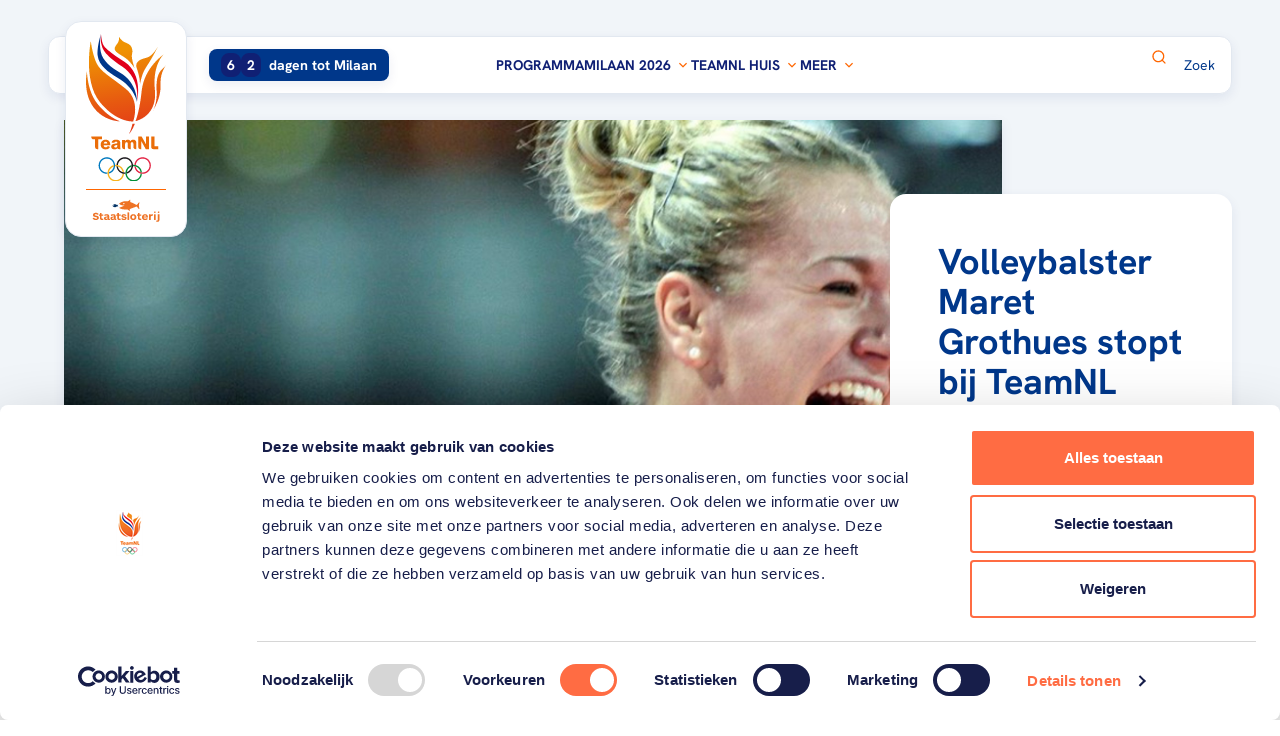

--- FILE ---
content_type: text/html; charset=utf-8
request_url: https://www.teamnl.org/artikelen/2022/08/volleybalster-maret-grothues-stopt-bij-teamnl
body_size: 73987
content:
<!DOCTYPE html>
<html lang="nl">

<head>
    
    <script async id="Cookiebot" data-cbid="a83d758e-2e60-4608-9548-c29dfa10f811" type="text/javascript" src="https://consent.cookiebot.com/uc.js"></script>

    

<meta charset="utf-8" />
<meta name="viewport" content="width=device-width, initial-scale=1, shrink-to-fit=no">




    <link rel="shortcut icon" type="image/x-icon" href="https://www.teamnl.org/media/i2tlmovv/favicon-teamnl.png?width=32&amp;height=32&amp;v=1da5aa067194ef0" />
    <link rel="icon" sizes="192x192" href="https://www.teamnl.org/media/i2tlmovv/favicon-teamnl.png?width=192&amp;height=192&amp;v=1da5aa067194ef0" />
    <link rel="icon" sizes="160x160" href="https://www.teamnl.org/media/i2tlmovv/favicon-teamnl.png?width=160&amp;height=160&amp;v=1da5aa067194ef0" />
    <link rel="icon" sizes="96x96" href="https://www.teamnl.org/media/i2tlmovv/favicon-teamnl.png?width=96&amp;height=96&amp;v=1da5aa067194ef0" />
    <link rel="icon" sizes="32x32" href="https://www.teamnl.org/media/i2tlmovv/favicon-teamnl.png?width=32&amp;height=32&amp;v=1da5aa067194ef0" />
    <link rel="icon" sizes="16x16" href="https://www.teamnl.org/media/i2tlmovv/favicon-teamnl.png?width=16&amp;height=16&amp;v=1da5aa067194ef0" />
    <meta name="msapplication-TileImage" content="https://www.teamnl.org/media/i2tlmovv/favicon-teamnl.png?width=128&amp;height=128&amp;v=1da5aa067194ef0" />
    <meta name="msapplication-TileColor" content="#da532c">
    <meta name="theme-color" content="#ffffff">
    <link rel="apple-touch-icon-precomposed" sizes="180x180" href="https://www.teamnl.org/media/i2tlmovv/favicon-teamnl.png?width=180&amp;height=180&amp;v=1da5aa067194ef0" />
    <link rel="apple-touch-icon-precomposed" sizes="152x152" href="https://www.teamnl.org/media/i2tlmovv/favicon-teamnl.png?width=152&amp;height=152&amp;v=1da5aa067194ef0" />
    <link rel="apple-touch-icon-precomposed" sizes="144x144" href="https://www.teamnl.org/media/i2tlmovv/favicon-teamnl.png?width=144&amp;height=144&amp;v=1da5aa067194ef0" />
    <link rel="apple-touch-icon-precomposed" sizes="120x120" href="https://www.teamnl.org/media/i2tlmovv/favicon-teamnl.png?width=120&amp;height=120&amp;v=1da5aa067194ef0" />
    <link rel="apple-touch-icon-precomposed" sizes="114x114" href="https://www.teamnl.org/media/i2tlmovv/favicon-teamnl.png?width=114&amp;height=114&amp;v=1da5aa067194ef0" />
    <link rel="apple-touch-icon-precomposed" sizes="76x76" href="https://www.teamnl.org/media/i2tlmovv/favicon-teamnl.png?width=76&amp;height=76&amp;v=1da5aa067194ef0" />
    <link rel="apple-touch-icon-precomposed" sizes="72x72" href="https://www.teamnl.org/media/i2tlmovv/favicon-teamnl.png?width=72&amp;height=72&amp;v=1da5aa067194ef0" />
    <link rel="apple-touch-icon-precomposed" href="https://www.teamnl.org/media/i2tlmovv/favicon-teamnl.png?width=57&amp;height=57&amp;v=1da5aa067194ef0" />


    <script async src="https://www.googletagmanager.com/gtag/js?id=G-NN8DB0HP4F"></script>
    <script>
        window.dataLayer = window.dataLayer || [];
        function gtag(){dataLayer.push(arguments);}
        gtag('js', new Date());

        gtag('config', 'G-NN8DB0HP4F', { 'anonymize_ip': true }); // Toelichting AP: Hiermee zet u de IPmaskering aan
    </script>

    <script>
        (function(w, d, s, l, i) {
            w[l] = w[l] || [];
            w[l].push({
                'gtm.start':
                    new Date().getTime(),
                event: 'gtm.js'
            });
            var f = d.getElementsByTagName(s)[0],
                j = d.createElement(s),
                dl = l != 'dataLayer' ? '&l=' + l : '';
            j.async = true;
            j.src =
                '//www.googletagmanager.com/gtm.js?id=' + i + dl;
            f.parentNode.insertBefore(j, f);
        })(window, document, 'script', 'dataLayer', 'GTM-KRP3VTR');
    </script>

    
<title>Volleybalster Maret Grothues stopt bij TeamNL | TeamNL</title>
<link rel="canonical" href="https://teamnl.org/artikelen/2022/08/volleybalster-maret-grothues-stopt-bij-teamnl" />
<meta name="description" content="Volleybalster Maret Grothues stopt bij TeamNL" />



    <meta property="og:title" content="Volleybalster Maret Grothues stopt bij TeamNL | TeamNL" />



<meta property="og:type" content="website" />
<meta property="og:url" content="https://www.teamnl.org/artikelen/2022/08/volleybalster-maret-grothues-stopt-bij-teamnl" />

        <style>
                .is-0{--umb-block-grid--grid-columns: 12;}.is-1{ --umb-block-grid--item-column-span: 12; --umb-block-grid--item-row-span: 1; }.is-2{ --umb-block-grid--item-column-span: 12; --umb-block-grid--item-row-span: 1; }.is-3{ --umb-block-grid--item-column-span: 12; --umb-block-grid--item-row-span: 1; }.is-4{position: absolute; width: 0; height: 0; overflow: hidden;}.is-5{fill: var(--color1, #3976be)}.is-6{fill: var(--color1, #3976be)}.is-7{fill: var(--color2, #192f7f)}.is-8{fill: var(--color3, #eb8b2c)}.is-9{stroke: var(--color4, #d57505)}.is-10{fill: var(--color1, #3976be)}.is-11{fill: var(--color1, #3976be)}.is-12{fill: var(--color2, #192f7f)}.is-13{fill: var(--color5, #ffd84e)}.is-14{stroke: var(--color6, #f3bf3a)}.is-15{fill: var(--color1, #3976be)}.is-16{fill: var(--color1, #3976be)}.is-17{fill: var(--color2, #192f7f)}.is-18{fill: var(--color7, #c9cde0)}.is-19{stroke: var(--color8, #a0add2)}.is-20{fill: var(--color9, #f0282d)}.is-21{fill: var(--color10, #00a651)}.is-22{fill: var(--color11, #0078d0)}.is-23{fill: var(--color12, #fff)}.is-24{stroke: var(--color13, #e2e8f0)}.is-25{fill: var(--color14, #0a7ac0)}.is-26{fill: var(--color15, #e72e48)}.is-27{fill: var(--color16, #0b8f38)}.is-28{fill: var(--color17, #f9b017)}.is-29{fill: var(--color18, #151015)}.is-30{stroke: var(--color19, #f60)}.is-31{fill: var(--color20, #00378a)}.is-32{fill: var(--color20, #00378a)}.is-33{fill: var(--color12, #fff); stroke: var(--color21, #102074)}.is-34{fill: var(--color12, #fff); stroke: var(--color21, #102074)}.is-35{stroke: var(--color21, #102074)}.is-36{stroke: var(--color21, #102074)}.is-37{stroke: var(--color21, #102074)}.is-38{stroke: var(--color21, #102074)}.is-39{fill: var(--color22, #adb5bd)}.is-40{fill: var(--color12, #fff)}.is-41{fill: var(--color19, #f60)}.is-42{fill: var(--color12, #fff)}.is-43{stroke: var(--color19, #f60)}.is-44{fill: var(--color20, #00378a)}.is-45{display: none; visibility: hidden}.is-46{transform: scale(1);}.is-47{transform: scale(1.1);}.is-48{transform: scale(1.2);}.is-49{transform: scale(0.6);}.is-50{transform: scale(0.5);}.is-51{transform: scale(0.9);}.is-52{transform: scale(1.1);}
        </style>
</head>
    
<body class="flex flex-col min-h-screen antialiased">
    <script async src="https://rum-static.pingdom.net/pa-65cf218868cac40012000758.js"></script>

    



    
        <link rel="stylesheet" href="/dist/css/style.min.css?v=639002879680000000" />
        <script async type="module" src="/dist/js/main.bundle.js?v=639002879680000000"></script>
    

    

    <svg aria-hidden="true" version="1.1" xmlns="http://www.w3.org/2000/svg" xmlns:xlink="http://www.w3.org/1999/xlink" class="is-4">
<defs>
<symbol id="icon-close" viewBox="0 0 34 32">
<path d="M22.317 9.612c0.372-0.372 0.975-0.372 1.347 0s0.372 0.975 0 1.347l-11.429 11.429c-0.372 0.372-0.975 0.372-1.347 0s-0.372-0.975 0-1.347l11.428-11.428z"></path>
<path d="M10.888 10.959c-0.372-0.372-0.372-0.975 0-1.347s0.975-0.372 1.347 0l11.429 11.428c0.372 0.372 0.372 0.975 0 1.347s-0.975 0.372-1.347 0l-11.428-11.429z"></path>
</symbol>
<symbol id="icon-pencil" viewBox="0 0 26 32">
<path stroke-linecap="round" stroke-linejoin="round" stroke-miterlimit="4" stroke-width="3" d="M14.129 7.242l-11.32 16.94 0.14 5.82 5.42-2.1 11.32-16.94-5.56-3.72z"></path>
<path stroke-linecap="round" stroke-linejoin="round" stroke-miterlimit="4" stroke-width="3" d="M17.632 1.996l-3.499 5.239 5.555 3.71 3.499-5.239-5.555-3.71z"></path>
</symbol>
<symbol id="icon-medal-bronze" viewBox="0 0 22 32">
<path fill="#3976be" d="M7.386 31.346l-1.948-2.332-2.899 0.898c-0.357 0.111-0.691-0.221-0.586-0.58l4.63-15.726 6.239 1.846-4.629 15.726c-0.106 0.359-0.567 0.454-0.807 0.169v-0.001z" class="is-5"></path>
<path fill="#3976be" d="M14.664 31.346l1.948-2.332 2.899 0.898c0.357 0.111 0.691-0.221 0.586-0.58l-4.629-15.726-6.238 1.846 4.629 15.726c0.106 0.359 0.567 0.454 0.807 0.169l-0.001-0.001z" class="is-6"></path>
<path fill="#192f7f" d="M15.466 13.606l-4.442 1.315-4.442-1.315-2.231 7.576c1.783 1.198 3.903 1.929 6.188 2.021l0.484-1.645 0.484 1.645c2.285-0.091 4.405-0.822 6.188-2.021l-2.231-7.576z" class="is-7"></path>
<path fill="#eb8b2c" d="M11.025 21.885c5.894 0 10.672-4.79 10.672-10.7s-4.778-10.7-10.672-10.7c-5.894 0-10.672 4.79-10.672 10.7s4.778 10.7 10.672 10.7z" class="is-8"></path>
<path fill="none" stroke="#d57505" stroke-linecap="butt" stroke-linejoin="miter" stroke-miterlimit="10" stroke-width="0.7273" d="M11.025 19.419c4.535 0 8.212-3.686 8.212-8.234s-3.677-8.234-8.212-8.234-8.212 3.686-8.212 8.234c0 4.547 3.677 8.234 8.212 8.234z" class="is-9"></path>
</symbol>
<symbol id="icon-medal-gold" viewBox="0 0 23 32">
<path fill="#3976be" d="M7.374 31.827l-2.018-2.398-3.004 0.923c-0.37 0.114-0.716-0.227-0.607-0.596l4.797-16.169 6.464 1.899-4.796 16.169c-0.11 0.369-0.587 0.467-0.836 0.173v-0.001z" class="is-10"></path>
<path fill="#3976be" d="M14.914 31.827l2.018-2.398 3.004 0.923c0.37 0.114 0.716-0.227 0.607-0.596l-4.796-16.169-6.464 1.899 4.796 16.169c0.11 0.369 0.587 0.467 0.836 0.173l-0.001-0.001z" class="is-11"></path>
<path fill="#192f7f" d="M15.745 13.587l-4.602 1.352-4.602-1.352-2.311 7.79c1.847 1.231 4.044 1.984 6.411 2.077l0.502-1.691 0.502 1.691c2.368-0.094 4.564-0.845 6.411-2.077l-2.311-7.79z" class="is-12"></path>
<path fill="#ffd84e" d="M11.143 22.1c6.106 0 11.057-4.925 11.057-11.001s-4.95-11.001-11.057-11.001-11.057 4.925-11.057 11.001c0 6.076 4.95 11.001 11.057 11.001z" class="is-13"></path>
<path fill="none" stroke="#f3bf3a" stroke-linecap="butt" stroke-linejoin="miter" stroke-miterlimit="10" stroke-width="0.7273" d="M11.143 19.564c4.699 0 8.508-3.79 8.508-8.465s-3.809-8.465-8.508-8.465-8.508 3.79-8.508 8.465c0 4.675 3.809 8.465 8.508 8.465z" class="is-14"></path>
</symbol>
<symbol id="icon-medal-silver" viewBox="0 0 23 32">
<path fill="#3976be" d="M7.51 31.826l-2.009-2.405-2.99 0.926c-0.368 0.114-0.713-0.228-0.604-0.598l4.775-16.218 6.434 1.904-4.774 16.218c-0.109 0.37-0.585 0.469-0.832 0.174v-0.001z" class="is-15"></path>
<path fill="#3976be" d="M15.016 31.826l2.009-2.405 2.99 0.926c0.368 0.114 0.713-0.228 0.604-0.598l-4.774-16.218-6.434 1.904 4.774 16.218c0.109 0.37 0.584 0.469 0.832 0.174l-0.001-0.001z" class="is-16"></path>
<path fill="#192f7f" d="M15.843 13.531l-4.581 1.356-4.581-1.356-2.3 7.813c1.839 1.235 4.025 1.99 6.382 2.084l0.499-1.696 0.499 1.696c2.357-0.094 4.543-0.847 6.382-2.084l-2.3-7.813z" class="is-17"></path>
<path fill="#c9cde0" d="M11.263 22.070c6.078 0 11.006-4.94 11.006-11.035s-4.927-11.035-11.006-11.035c-6.078 0-11.006 4.94-11.006 11.035s4.927 11.035 11.006 11.035z" class="is-18"></path>
<path fill="none" stroke="#a0add2" stroke-linecap="butt" stroke-linejoin="miter" stroke-miterlimit="10" stroke-width="0.7273" d="M11.263 19.526c4.677 0 8.469-3.802 8.469-8.491s-3.792-8.491-8.469-8.491-8.469 3.802-8.469 8.491c0 4.69 3.792 8.491 8.469 8.491z" class="is-19"></path>
</symbol>
<symbol id="icon-paralympische_spelen" viewBox="0 0 43 32">
<path fill="#f0282d" d="M19.533 0.256c-3.121-0.719-7.383 0.073-11.409 2.398-6.299 3.637-9.637 9.649-7.455 13.429 1.394 2.415 4.705 3.334 8.557 2.734-1.762-0.405-3.16-1.292-3.948-2.656-2.182-3.78 1.156-9.792 7.455-13.429 2.274-1.313 4.623-2.137 6.8-2.476z" class="is-20"></path>
<path fill="#00a651" d="M19.587 15.168c0.938 3.062 3.754 6.357 7.781 8.682 6.299 3.637 13.175 3.521 15.357-0.258 1.394-2.415 0.535-5.742-1.911-8.778 0.53 1.729 0.461 3.383-0.326 4.747-2.182 3.78-9.058 3.895-15.357 0.258-2.274-1.313-4.162-2.936-5.544-4.651z" class="is-21"></path>
<path fill="#0078d0" d="M15.316 7.75c-2.183 2.344-3.628 6.43-3.628 11.080 0 7.274 3.538 13.171 7.902 13.171 2.789 0 5.24-2.408 6.646-6.044-1.232 1.323-2.699 2.091-4.274 2.091-4.364 0-7.902-5.897-7.902-13.171 0-2.626 0.461-5.072 1.256-7.127z" class="is-22"></path>
</symbol>
<symbol id="icon-calendar" viewBox="0 0 32 32">
<path stroke-linecap="round" stroke-linejoin="round" stroke-miterlimit="4" stroke-width="2.6667" d="M2.806 10.347h26.394v15.934c0 1.641-1.354 2.962-3.035 2.962h-20.323c-1.682 0-3.035-1.321-3.035-2.962v-15.934z"></path>
<path stroke-linecap="round" stroke-linejoin="round" stroke-miterlimit="4" stroke-width="2.6667" d="M5.841 4.514h20.323c1.682 0 3.035 1.321 3.035 2.963v2.862h-26.394v-2.862c0-1.641 1.354-2.963 3.035-2.963z"></path>
<path stroke-linecap="round" stroke-linejoin="round" stroke-miterlimit="4" stroke-width="2.6667" d="M8.111 2.778v3.283"></path>
<path stroke-linecap="round" stroke-linejoin="round" stroke-miterlimit="4" stroke-width="2.6667" d="M23.889 2.778v3.283"></path>
</symbol>
<symbol id="icon-olympische_spelen" viewBox="0 0 42 32">
<path fill="#fff" d="M5.565 0.696h30.609c2.689 0 4.87 2.18 4.87 4.87v20.87c0 2.689-2.18 4.87-4.87 4.87h-30.609c-2.689 0-4.87-2.18-4.87-4.87v-20.87c0-2.689 2.18-4.87 4.87-4.87z" class="is-23"></path>
<path fill="none" stroke="#e2e8f0" stroke-linecap="butt" stroke-linejoin="miter" stroke-miterlimit="4" stroke-width="1.3913" d="M5.565 0.696h30.609c2.689 0 4.87 2.18 4.87 4.87v20.87c0 2.689-2.18 4.87-4.87 4.87h-30.609c-2.689 0-4.87-2.18-4.87-4.87v-20.87c0-2.689 2.18-4.87 4.87-4.87z" class="is-24"></path>
<path fill="#0a7ac0" d="M15.23 13.812c0-2.636-2.165-4.769-4.829-4.769s-4.836 2.132-4.836 4.768c0 2.636 2.165 4.768 4.836 4.768 0.139 0 0.279-0.007 0.418-0.020-0.013-0.124-0.013-0.255-0.013-0.379 0-0.144 0-0.281 0.020-0.419-0.139 0.013-0.279 0.020-0.418 0.020-2.225 0-4.025-1.779-4.025-3.977s1.793-3.97 4.019-3.97 4.025 1.779 4.025 3.977c0 1.766-1.162 3.258-2.777 3.781-0.027 0.196-0.046 0.392-0.046 0.595 0 0.079 0 0.164 0.007 0.249 2.079-0.53 3.62-2.401 3.62-4.618z" class="is-25"></path>
<path fill="#e72e48" d="M36.174 13.812c0 2.636-2.165 4.768-4.836 4.768-2.524 0-4.597-1.917-4.816-4.35 0.286 0.033 0.565 0.092 0.83 0.177 0.292 1.917 1.959 3.382 3.979 3.382 2.225 0 4.025-1.779 4.025-3.977s-1.8-3.977-4.025-3.977-3.893 1.648-4.019 3.728c-0.259-0.065-0.525-0.111-0.797-0.137 0.199-2.459 2.278-4.389 4.816-4.389 2.67 0 4.836 2.132 4.836 4.769z" class="is-26"></path>
<path fill="#0b8f38" d="M26.106 14.211c2.019 0 3.693 1.465 3.986 3.382 0.266 0.085 0.545 0.144 0.83 0.177-0.213-2.44-2.285-4.35-4.816-4.35-0.14 0-0.279 0-0.419 0.020 0.007 0.124 0.013 0.255 0.013 0.379 0 0.144 0 0.281-0.020 0.419 0.14-0.013 0.279-0.020 0.419-0.020zM30.118 18.437c-0.126 2.080-1.88 3.728-4.019 3.728s-4.025-1.779-4.025-3.977c0-1.766 1.162-3.257 2.776-3.781 0.027-0.196 0.047-0.393 0.047-0.595 0-0.085 0-0.164-0.007-0.249-2.079 0.53-3.613 2.401-3.613 4.618 0 2.636 2.165 4.769 4.829 4.769s4.623-1.936 4.816-4.389c-0.272-0.026-0.538-0.065-0.797-0.137z" class="is-27"></path>
<path fill="#f9b017" d="M15.213 14.231c0.013-0.137 0.020-0.275 0.020-0.419 0-0.131 0-0.255-0.013-0.379 0.14-0.013 0.279-0.020 0.418-0.020 2.524 0 4.597 1.91 4.816 4.35-0.286-0.026-0.565-0.085-0.83-0.177-0.292-1.917-1.966-3.382-3.986-3.382-0.14 0-0.286 0.007-0.418 0.020zM20.46 18.554c-0.199 2.46-2.278 4.389-4.816 4.389-2.67 0-4.829-2.139-4.829-4.769 0-2.217 1.534-4.088 3.614-4.618 0 0.078 0.007 0.164 0.007 0.249 0 0.203-0.013 0.399-0.046 0.595-1.607 0.517-2.777 2.015-2.777 3.781 0 2.198 1.8 3.977 4.025 3.977s3.892-1.648 4.019-3.728c0.259 0.065 0.525 0.111 0.797 0.131z" class="is-28"></path>
<path fill="#151015" d="M20.87 9.043c-2.537 0-4.623 1.936-4.816 4.389 0.272 0.026 0.538 0.065 0.797 0.137 0.126-2.080 1.88-3.728 4.019-3.728s4.025 1.779 4.025 3.977c0 1.766-1.162 3.258-2.777 3.781-0.027 0.196-0.046 0.392-0.046 0.595 0 0.079 0 0.164 0.007 0.249 2.079-0.53 3.613-2.401 3.613-4.618 0.007-2.643-2.152-4.782-4.823-4.782zM20.87 17.789c-2.019 0-3.693-1.465-3.979-3.382-0.266-0.085-0.545-0.144-0.83-0.177 0.213 2.44 2.285 4.35 4.816 4.35 0.14 0 0.279-0.007 0.419-0.020-0.007-0.124-0.013-0.248-0.013-0.379 0-0.137 0.007-0.281 0.020-0.419-0.14 0.013-0.279 0.020-0.419 0.020z" class="is-29"></path>
</symbol>
<symbol id="icon-corner-round" viewBox="0 0 32 32">
<path d="M0 31.901v0.099h32v-32h-0.099c0 17.618-14.283 31.901-31.901 31.901z"></path>
</symbol>
<symbol id="icon-star" viewBox="0 0 34 32">
<path stroke-linecap="butt" stroke-linejoin="round" stroke-miterlimit="4" stroke-width="2.8235" d="M16.941 1.882l4.367 9.296 9.75 1.496-7.059 7.239 1.65 10.204-8.709-4.808-8.735 4.808 1.676-10.204-7.059-7.239 9.75-1.496 4.367-9.296z"></path>
</symbol>
<symbol id="icon-map-small" viewBox="0 0 26 32">
<path stroke-linecap="butt" stroke-linejoin="round" stroke-miterlimit="4" stroke-width="2.4" d="M12.8 1.6c-6.187 0-11.2 4.819-11.2 10.767 0 10.039 11.2 17.233 11.2 17.233s11.2-7.194 11.2-17.233c0.024-5.948-5.013-10.767-11.2-10.767zM12.8 17.163c-2.763 0-4.989-2.139-4.989-4.796s2.225-4.796 4.989-4.796c2.763 0 4.989 2.139 4.989 4.796s-2.225 4.796-4.989 4.796z"></path>
</symbol>
<symbol id="icon-circle-double-chevron-right" viewBox="0 0 31 32">
<path fill="none" stroke="#f60" stroke-linecap="butt" stroke-linejoin="miter" stroke-miterlimit="4" stroke-width="1.561" d="M15.61 1.267c8.19 0 14.829 6.639 14.829 14.829s-6.639 14.829-14.829 14.829c-8.19 0-14.829-6.639-14.829-14.829s6.639-14.829 14.829-14.829z" class="is-30"></path>
<path fill="#00378a" d="M11.224 20.155l-1.035-1.035 3.033-3.017-3.033-3.031 1.035-1.035 3.543 3.541c0.292 0.291 0.292 0.743 0 1.035l-3.543 3.541z" class="is-31"></path>
<path fill="#00378a" d="M17.27 20.155l-1.035-1.035 3.033-3.031-3.033-3.017 1.035-1.035 3.543 3.541c0.292 0.291 0.292 0.743 0 1.035l-3.543 3.541z" class="is-32"></path>
</symbol>
<symbol id="icon-double-chevron-right" viewBox="0 0 37 32">
<path d="M3.683 29.869l-3.537-3.535 10.362-10.307-10.362-10.356 3.537-3.535 12.105 12.099c0.996 0.996 0.996 2.539 0 3.535l-12.105 12.099z"></path>
<path d="M24.339 29.869l-3.537-3.535 10.362-10.356-10.362-10.307 3.537-3.535 12.105 12.099c0.996 0.996 0.996 2.539 0 3.535l-12.105 12.099z"></path>
</symbol>
<symbol id="icon-medal" viewBox="0 0 31 32">
<path fill="#fff" stroke="#102074" stroke-linecap="butt" stroke-linejoin="miter" stroke-miterlimit="10" stroke-width="2.56" d="M15.358 29.727c4.484 0 8.119-3.635 8.119-8.118s-3.635-8.119-8.119-8.119c-4.484 0-8.118 3.635-8.118 8.119s3.635 8.118 8.118 8.118z" class="is-33"></path>
<path fill="#fff" stroke="#102074" stroke-linecap="butt" stroke-linejoin="miter" stroke-miterlimit="10" stroke-width="2.56" d="M15.362 25.544c2.174 0 3.937-1.763 3.937-3.937s-1.763-3.937-3.937-3.937c-2.174 0-3.937 1.763-3.937 3.937s1.763 3.937 3.937 3.937z" class="is-34"></path>
<path fill="none" stroke="#102074" stroke-linecap="butt" stroke-linejoin="miter" stroke-miterlimit="10" stroke-width="2.56" d="M19.37 15.399l6.040-12.594" class="is-35"></path>
<path fill="none" stroke="#102074" stroke-linecap="butt" stroke-linejoin="miter" stroke-miterlimit="10" stroke-width="2.56" d="M15.68 13.588l6.040-12.593" class="is-36"></path>
<path fill="none" stroke="#102074" stroke-linecap="butt" stroke-linejoin="miter" stroke-miterlimit="10" stroke-width="2.56" d="M11.35 15.399l-6.040-12.594" class="is-37"></path>
<path fill="none" stroke="#102074" stroke-linecap="butt" stroke-linejoin="miter" stroke-miterlimit="10" stroke-width="2.56" d="M15.070 13.588l-6.040-12.593" class="is-38"></path>
</symbol>
<symbol id="icon-box-off" viewBox="0 0 32 32">
<path fill="#adb5bd" d="M5.841 2.667h20.317c1.753 0 3.175 1.421 3.175 3.175v20.317c0 1.753-1.421 3.175-3.175 3.175h-20.317c-1.753 0-3.175-1.421-3.175-3.175v-20.317c0-1.753 1.421-3.175 3.175-3.175z" class="is-39"></path>
<path fill="#fff" d="M5.841 3.937c-1.052 0-1.905 0.853-1.905 1.905v20.317c0 1.052 0.853 1.905 1.905 1.905h20.318c1.052 0 1.905-0.853 1.905-1.905v-20.317c0-1.052-0.853-1.905-1.905-1.905h-20.318z" class="is-40"></path>
</symbol>
<symbol id="icon-box-on" viewBox="0 0 32 32">
<path fill="#f60" d="M5.333 2.667h21.333c1.473 0 2.667 1.194 2.667 2.667v21.333c0 1.473-1.194 2.667-2.667 2.667h-21.333c-1.473 0-2.667-1.194-2.667-2.667v-21.333c0-1.473 1.194-2.667 2.667-2.667z" class="is-41"></path>
<path fill="#fff" d="M21.173 11.053l-7.84 7.84-2.507-2.507c-0.52-0.52-1.36-0.52-1.88 0s-0.52 1.36 0 1.88l3.453 3.453c0.52 0.52 1.36 0.52 1.88 0l8.787-8.787c0.521-0.52 0.521-1.36 0-1.88-0.52-0.52-1.373-0.52-1.893 0z" class="is-42"></path>
</symbol>
<symbol id="icon-clock" viewBox="0 0 32 32">
<path stroke-linecap="round" stroke-linejoin="round" stroke-miterlimit="4" stroke-width="2.6667" d="M15.99 29.223c7.306 0 13.229-5.923 13.229-13.23s-5.923-13.229-13.229-13.229c-7.306 0-13.23 5.923-13.23 13.229s5.923 13.23 13.23 13.23z"></path>
<path stroke-linecap="round" stroke-linejoin="round" stroke-miterlimit="4" stroke-width="2.6667" d="M15.99 8.222v8.453l3.892 3.302"></path>
</symbol>
<symbol id="icon-double-chevron-right-circle" viewBox="0 0 32 32">
<path d="M7.571 23.8l-1.99-1.988 5.829-5.798-5.829-5.825 1.99-1.989 6.809 6.806c0.56 0.56 0.56 1.428 0 1.988l-6.809 6.806z"></path>
<path d="M19.19 23.8l-1.99-1.988 5.829-5.826-5.829-5.797 1.99-1.989 6.809 6.806c0.561 0.56 0.561 1.428 0 1.989l-6.809 6.806z"></path>
</symbol>
<symbol id="icon-arrow-left" viewBox="0 0 32 32">
<path d="M1.449 16.583c-0.092-0.172-0.115-0.366-0.115-0.581s0.046-0.387 0.115-0.581c0.069-0.172 0.185-0.301 0.3-0.43 0 0 0-0.021 0.023-0.043l5.631-5.227c0.623-0.581 1.639-0.581 2.262 0s0.623 1.527 0 2.108l-2.885 2.689h22.294c0.877 0 1.592 0.667 1.592 1.484s-0.715 1.484-1.592 1.484h-22.294l2.885 2.689c0.623 0.581 0.623 1.527 0 2.108-0.3 0.28-0.715 0.43-1.131 0.43s-0.808-0.151-1.131-0.43l-5.608-5.227c0 0 0-0.021-0.023-0.043-0.138-0.129-0.231-0.28-0.3-0.43h-0.023z"></path>
</symbol>
<symbol id="icon-circle-chevron" viewBox="0 0 33 32">
<path fill="none" stroke="#f60" stroke-linecap="butt" stroke-linejoin="miter" stroke-miterlimit="4" stroke-width="2" d="M16.667 1c8.284 0 15 6.716 15 15s-6.716 15-15 15c-8.284 0-15-6.716-15-15s6.716-15 15-15z" class="is-43"></path>
<path fill="#00378a" d="M11.599 14.542l1.224-1.209 3.568 3.54 3.585-3.54 1.224 1.209-4.188 4.136c-0.345 0.34-0.879 0.34-1.224 0l-4.188-4.136z" class="is-44"></path>
</symbol>
<symbol id="icon-facebook" viewBox="0 0 34 32">
<path d="M29.333 0h-24.889c-1.964 0-3.556 1.592-3.556 3.556v24.889c0 1.964 1.592 3.556 3.556 3.556h12.444v-12.444h-3.556v-5.333h3.556v-4.444c0-3.436 2.786-6.222 6.222-6.222h4.444v5.333h-3.556c-0.982 0-1.778 0.796-1.778 1.778v3.556h5.333v5.333h-5.333v12.444h7.111c1.964 0 3.556-1.592 3.556-3.556v-24.889c0-1.964-1.592-3.556-3.556-3.556z"></path>
</symbol>
<symbol id="icon-instagram" viewBox="0 0 34 32">
<path d="M10.080 0h13.44c5.12 0 9.28 4.16 9.28 9.28v13.44c0 5.125-4.155 9.28-9.28 9.28h-13.44c-5.12 0-9.28-4.16-9.28-9.28v-13.44c0-5.125 4.155-9.28 9.28-9.28zM9.76 3.2c-3.181 0-5.76 2.579-5.76 5.76v14.080c0 3.184 2.576 5.76 5.76 5.76h14.080c3.181 0 5.76-2.579 5.76-5.76v-14.080c0-3.184-2.576-5.76-5.76-5.76h-14.080zM27.2 7.6c0 1.105-0.895 2-2 2s-2-0.895-2-2c0-1.105 0.895-2 2-2s2 0.895 2 2zM16.8 8c-4.418 0-8 3.582-8 8s3.582 8 8 8c4.418 0 8-3.582 8-8s-3.582-8-8-8zM12 16c0-2.651 2.149-4.8 4.8-4.8s4.8 2.149 4.8 4.8c0 2.651-2.149 4.8-4.8 4.8s-4.8-2.149-4.8-4.8z"></path>
</symbol>
<symbol id="icon-tiktok" viewBox="0 0 30 32">
<path d="M29 12.939c-0.268 0.023-0.536 0.034-0.805 0.034-3.055 0-5.749-1.539-7.312-3.865v13.156c0 5.369-4.455 9.724-9.948 9.724s-9.936-4.343-9.936-9.713c0-5.37 4.455-9.724 9.948-9.724 0.21 0 0.408 0.023 0.618 0.034v4.788c-0.198-0.023-0.408-0.057-0.618-0.057-2.799 0-5.073 2.223-5.073 4.959s2.274 4.959 5.073 4.959 5.283-2.155 5.283-4.902c0-0.103 0.047-22.333 0.047-22.333h4.688c0.443 4.093 3.825 7.33 8.047 7.615v5.324h-0.012z"></path>
</symbol>
<symbol id="icon-x" viewBox="0 0 34 32">
<path d="M20.044 13.55l11.913-13.55h-2.823l-10.344 11.765-8.262-11.765h-9.529l12.493 17.791-12.493 14.209h2.823l10.923-12.424 8.725 12.424h9.529l-12.956-18.45zM16.178 17.948l-11.337-15.868h4.336l19.959 27.936h-4.336l-8.622-12.067z"></path>
</symbol>
<symbol id="icon-youtube" viewBox="0 0 48 32">
<path d="M46.491 9.303c-0.137-1.829-0.343-3.269-0.64-4.343-0.571-2.057-1.897-3.383-3.954-3.954-2.354-0.64-8.32-1.006-17.897-1.006l-3.634 0.137c-2.514 0-5.234 0.069-8.206 0.229-3.017 0.137-4.983 0.343-6.057 0.64-2.057 0.571-3.383 1.897-3.954 3.954-0.64 2.354-1.006 6.034-1.006 11.040l0.137 1.92c0 1.371 0.069 2.949 0.229 4.777 0.137 1.829 0.343 3.269 0.64 4.343 0.571 2.057 1.897 3.383 3.954 3.954 2.354 0.64 8.32 1.006 17.897 1.006l3.634-0.137c2.514 0 5.234-0.069 8.206-0.229 3.017-0.137 4.983-0.343 6.057-0.64 2.057-0.571 3.383-1.897 3.954-3.954 0.64-2.354 1.006-6.034 1.006-11.040l-0.137-1.92c0-1.371-0.069-2.949-0.229-4.777zM31.291 16l-11.863 6.857v-13.714l11.863 6.857z"></path>
</symbol>
<symbol id="icon-double-chevron-left" viewBox="0 0 41 32">
<path d="M36.628 30.857l3.789-3.788-11.102-11.043 11.102-11.096-3.789-3.788-12.97 12.963c-1.067 1.067-1.067 2.721 0 3.788l12.97 12.963z"></path>
<path d="M14.496 30.857l3.79-3.788-11.102-11.096 11.102-11.043-3.79-3.788-12.97 12.963c-1.067 1.067-1.067 2.721 0 3.788l12.97 12.963z"></path>
</symbol>
<symbol id="icon-menu" viewBox="0 0 32 32">
<path d="M4 17.333h24c0.736 0 1.333-0.597 1.333-1.333s-0.597-1.333-1.333-1.333h-24c-0.736 0-1.333 0.597-1.333 1.333s0.597 1.333 1.333 1.333z"></path>
<path d="M4 9.333h24c0.736 0 1.333-0.597 1.333-1.333s-0.597-1.333-1.333-1.333h-24c-0.736 0-1.333 0.597-1.333 1.333s0.597 1.333 1.333 1.333z"></path>
<path d="M4 25.333h24c0.736 0 1.333-0.597 1.333-1.333s-0.597-1.333-1.333-1.333h-24c-0.736 0-1.333 0.597-1.333 1.333s0.597 1.333 1.333 1.333z"></path>
</symbol>
<symbol id="icon-search" viewBox="0 0 32 32">
<path d="M2.667 14.667c0 6.627 5.373 12 12 12s12-5.373 12-12c0-6.627-5.373-12-12-12s-12 5.373-12 12zM24 14.667c0 5.155-4.179 9.333-9.333 9.333s-9.333-4.179-9.333-9.333c0-5.155 4.179-9.333 9.333-9.333s9.333 4.179 9.333 9.333z"></path>
<path d="M28.943 27.057c0.521 0.521 0.521 1.365 0 1.886s-1.365 0.521-1.886 0l-5.8-5.8c-0.521-0.521-0.521-1.365 0-1.886s1.365-0.521 1.886 0l5.8 5.8z"></path>
</symbol>
<symbol id="icon-chevron-down" viewBox="0 0 32 32">
<path d="M22.12 11.453l-6.12 6.107-6.12-6.107-1.88 1.88 8 8 8-8-1.88-1.88z"></path>
</symbol>
</defs>
</svg>

    
    <noscript>
        <iframe src="//www.googletagmanager.com/ns.html?id=GTM-KRP3VTR" height="0" width="0" class="is-45"></iframe>
    </noscript>


    <script>
	(function (data) {
		data['Navigation'] = {
			logo: 'https://www.teamnl.org/media/zrul0g3y/teamnl-logo-full-colour-1.svg?width=150\u0026v=1db8385d7b95ce0',
			sponsorLogo: 'https://www.teamnl.org/media/ipxhb20a/11-logo-staatsloterij-witte-achtergrond-cmyk-_30procent.svg?width=150\u0026v=1dbecc4422c3460',
			sponsorLogoLink:  null,
			navigationBar: [{"label":"Programma","link":{"url":"/programma","target":null,"rel":null,"name":"Programma","alt":"Programma"},"sub":[]},{"label":"Milaan 2026","link":{"url":"/milaan2026","target":null,"rel":null,"name":"Milaan 2026","alt":"Milaan 2026"},"sub":[{"url":"/milaan2026/hoe-kan-ik-aan-kaarten-komen-voor-de-olympische-spelen-in-milaan","target":"","rel":null,"name":"Wedstrijdkaarten","alt":null},{"url":"https://www.teamnl.org/programma-olympische-spelen-milaan-2026","target":null,"rel":null,"name":"Programma","alt":null},{"url":"/huis","target":null,"rel":null,"name":"TeamNL Huis","alt":null}]},{"label":"TeamNL Huis","link":{"url":"/huis","target":null,"rel":null,"name":"TeamNL Huis","alt":"TeamNL Huis"},"sub":[{"url":"https://shop.ticketing.cm.com/teamnlhuis/?utm_source=owned\u0026utm_medium=teamnl.org","target":"_blank","rel":"noopener","name":"Tickets","alt":null},{"url":"/huis/olympic-club","target":null,"rel":null,"name":"Arrangementen","alt":null},{"url":"/huis/veelgestelde-vragen-over-het-teamnl-huis","target":null,"rel":null,"name":"FAQ","alt":null}]},{"label":"Fan van TeamNL","link":{"url":"/nieuwsbrief","target":null,"rel":null,"name":"Fan van TeamNL","alt":"Fan van TeamNL"},"sub":[]},{"label":"Shop","link":{"url":"https://www.teamnl.shop/","target":"_blank","rel":"noopener","name":"Shop","alt":"Shop"},"sub":[]},{"label":"Teams","link":{"url":"/teams","target":null,"rel":null,"name":"Teams","alt":"Teams"},"sub":[]},{"label":"Sporters","link":{"url":"/sporters","target":null,"rel":null,"name":"Sporters","alt":"Sporters"},"sub":[]},{"label":"Olympische geschiedenis","link":{"url":"/deelnemersfinder","target":null,"rel":null,"name":"Olympische geschiedenis","alt":"Olympische geschiedenis"},"sub":[]}],
			navigationMobile: [{"url":"/programma","target":null,"rel":null,"name":"Programma","alt":null},{"url":"/milaan2026","target":null,"rel":null,"name":"Milaan 2026","alt":null},{"url":"/huis","target":null,"rel":null,"name":"TeamNL Huis","alt":null},{"url":"/nieuwsbrief","target":null,"rel":null,"name":"Fan van TeamNL","alt":null},{"url":"https://www.teamnl.shop/","target":"_blank","rel":"noopener","name":"Shop","alt":null},{"url":"/zoeken","target":null,"rel":null,"name":"Zoeken","alt":null}],
			showCountdown: 'True',
			startTimer: 'False',
			startEvent: '2026-02-06 23:59:00',
			countdownPlaceholder: '{periode} tot Milaan',
			searchPage: '/zoeken',
			countdownFinishedPlaceholder: '',
			countdownLink: {"url":"/milaan2026","target":null,"rel":null,"name":"Milaan2026","alt":null}
		}
	})(typeof __CMS_DATA !== 'undefined' ? __CMS_DATA : (__CMS_DATA = {}))
</script>

<div id="navigation" class="fixed z-navigation w-full "></div>


	<script async type="module" src="/dist/vue/navigationcomponent.vue.bundle.js?v=639002879680000000"></script>





    <main role="main" class="flex-grow ">

        

<style type="text/css" lang="css">

    main {
        &:has( >.promo)
        {
            .home > header, .cblarge > header, .news > header {
                padding-top: 1.25rem !important;
            }

            .news > header .imagemobile, .cblarge > header .imagemobile, .cbsmall > header .imagemobile {
                margin-top:0 !important;
            }

             header.tournament, header.sporterteam, header.sporter {
                padding-top: 1.25rem !important;
                height: 620px !important;
            }

            header.orangeblockheader {
                div.min-h-56 {
                    min-height: 1rem !important;
                }
            }
         }
    }


    @media (min-width: 768px) {
        main {
            &:has( >.promo)
            {
                .home > header, .cblarge > header {
                    padding-top: 3rem !important;
                }
            }
        }
    }
</style>



        


<section class="news">
    <header class="bg-neutral-10 relative flex flex-col pt-20 lg:h-[680px] lg:flex lg:flex-row lg:items-center lg:justify-center lg:mb-8">
        <div class="bg-neutral-10">
            <figure class="bg-neutral-10 object-cover aspect-square w-[95%] max-h-[512px] lg:hidden">
                <img src="https://www.teamnl.org/media/f0wchjh5/ceveoqw20160108-1728241.jpg?rmode=max&amp;width=1000&amp;v=1da42ff4d877e70"
                     alt="Maret Balkestein Grothues EOKT 2016 NedIta CEV.jpg"
                     class="object-cover h-full w-full aspect-square" />
            </figure>
        </div>

        <figure class=" bg-neutral-10 hidden h-full translate-y-10 translate-x-16 w-auto lg:aspect-square xl:aspect-[15/11] mt-auto shadow-blue object-cover lg:block">
            <img src="https://www.teamnl.org/media/f0wchjh5/ceveoqw20160108-1728241.jpg?width=1920&amp;height=1408&amp;v=1da42ff4d877e70"
                 class="h-full w-full object-cover"
                 alt="Maret Balkestein Grothues EOKT 2016 NedIta CEV.jpg" />
        </figure>

        <div class="hidden bg-white lg:shadow-blue mx-6 z-10 lg:block lg:translate-y-0 lg:p-12 lg:pb-0 lg:rounded-2xl lg:mx-0 lg:bg-white lg:w-[600px] lg:-translate-x-10 xl:-translate-x-12 2xl:-translate-x-0 4xl:-translate-x-20">
            <div class="relative flex flex-col align-center bg-white rounded-2xl pb-0 lg:bg-white z-20">
                <h1 class="text-secondary text-2xl mb-2 lg:text-heading-4 lg:mb-4">Volleybalster Maret Grothues stopt bij TeamNL</h1>

                <div class="flex flex-col justify-start items-start text-sm mb-4 text-secondary font-bold gap-2 lg:text-base lg:flex-row lg:mb-6 lg:flex-wrap">
                    <div class="bg-neutral-10 px-2 rounded-lg">
                        <svg class="icon icon-calendar fill-none stroke-secondary-lighter transition-all inline ml-0 mb-1  mr-1">
                            <use xlink:href="#icon-calendar" />
                        </svg>
                        01 augustus 2022
                    </div>
                    <div class="bg-neutral-10 px-2 rounded-lg">
                        <svg class="icon icon-pencil fill-none stroke-secondary-lighter transition-all inline ml-0 mb-1 mr-1">
                            <use xlink:href="#icon-pencil" />
                        </svg>
                        Nevobo
                    </div>
                </div>

                <p class="mb-4 max-h-[268px] lg:max-h-[316px] overflow-hidden text-ellipsis"></p>

                <button aria-label="Lees verder"
                        id="article-read-more"
                        class="group/readMore hidden mb-8 text-secondary uppercase font-bold lg:flex hover:cursor-pointer ">
                    lees verder
                    <svg class="icon icon-chevron-down fill-primary border border-primary rounded-full transition-all group-hover/readMore:bg-primary group-hover/readMore:fill-white">
                        <use xlink:href="#icon-chevron-down" />
                    </svg>
                </button>

                <div class="bg-secondary h-2"></div>
            </div>
        </div>

        <div class="order-1 flex flex-col relative z-20 module-slim-container -translate-y-10 align-center rounded-2xl p-8 pb-0 shadow-blue bg-white mx-3 md:mx-auto xl:translate-y-0 lg:right-24 lg:top-36 lg:w-5/12 lg:p-12 lg:pb-0 lg:rounded-2xl lg:mx-0 lg:h-fit lg:hidden">
            <h2 class="text-secondary text-2xl mb-2 lg:text-heading-4 lg:mb-4 font-bold">Volleybalster Maret Grothues stopt bij TeamNL</h2>

            <div class="flex flex-col justify-start items-start text-sm mb-4 text-secondary font-bold gap-2 lg:text-base lg:flex-row lg:mb-6">
                <div class="bg-neutral-10 px-2 rounded-lg">
                    <svg class="icon icon-calendar fill-none stroke-secondary-lighter transition-all inline ml-0 mb-1  mr-1">
                        <use xlink:href="#icon-calendar" />
                    </svg>
                    01 augustus 2022
                </div>
                <div class="bg-neutral-10 px-2 rounded-lg">
                    <svg class="icon icon-pencil fill-none stroke-secondary-lighter transition-all inline ml-0 mb-1  mr-1">
                        <use xlink:href="#icon-pencil" />
                    </svg>
                    Nevobo
                </div>
            </div>

            <p class="mb-4 max-h-[268px] lg:max-h-[316px] overflow-hidden text-ellipsis"></p>

            <button aria-label="Lees verder"
                    id="article-read-more"
                    class="hidden mb-8 text-secondary uppercase font-bold lg:flex">
                lees verder
                <svg class="icon icon-chevron-down fill-primary border border-primary rounded-full transition-all">
                    <use xlink:href="#icon-chevron-down" />
                </svg>
            </button>

            <div class="bg-secondary h-2"></div>
        </div>
    </header>
</section>

<section>
    <div id="article-scroll-target"
         class="rte pt-6 lg:pt-24">
        
<div data-grid-columns="12;" class="umb-block-grid is-0">
    
<div class="umb-block-grid__layout-container">
        <div data-content-element-type-alias="richTextBlockSmall" data-content-element-type-key="f3dcadf6-6cef-4879-8d40-27bbdb3154c2" data-element-udi="umb://element/4357d83bb1194550a4e2236de34a42af" data-col-span="12" data-row-span="1" class="umb-block-grid__layout-item is-1">


<div class="rte mx-auto module-slim-container ">
    <p>Maret Grothues stopt als international bij het Nederlands volleybalteam. De geboren Almelose, die maar liefst veertien jaar deel uitmaakte van TeamNL, blijft wel actief als clubvolleybalster bij haar Griekse club Panathinaikos.</p>
</div>        </div>
        <div data-content-element-type-alias="richTextBlockSmall" data-content-element-type-key="f3dcadf6-6cef-4879-8d40-27bbdb3154c2" data-element-udi="umb://element/57bae4cb99d04a2a96e3a3529a2d8b82" data-col-span="12" data-row-span="1" class="umb-block-grid__layout-item is-2">


<div class="rte mx-auto module-slim-container ">
    <p>“Na veertien jaar speelster van het Nederlands team te zijn geweest, heb ik besloten om te stoppen. Ik kan terugkijken op een hele mooie periode bij Oranje. Ik heb vele hoogtepunten mogen meemaken waaronder de Olympische Spelen in Rio de Janeiro, drie EK finales en de vierde plek op het WK in 2018,” aldus Maret in een reactie. “De wedstrijden die wij in Nederland speelden en waar wij ons volkslied a capella zongen samen met het publiek, zijn herinneringen die ik altijd zal koesteren. Ik wil mijn teamgenoten, coaches, de trouwe Oranjefans en mijn vrienden en familie bedanken voor hun steun!”<br /><br /><strong>Eervolle functie</strong><br />Maret Grothues (33) maakte in 2008 haar debuut in het Nederlands team tegen Cuba tijdens de Montreux Masters in Zwitserland. Het zou de voorbode zijn van een lange en prachtige interlandcarrière. Op het WK van 2010 in Japan werd Grothues verkozen tot beste serveerster, en voegde ze zich in het Dream Team.</p>
<p>In 2013 werd Grothues tot aanvoerder gekozen, een eervolle functie die zij tot en met 2020 zou vervullen. Altijd ging ze voorop in de strijd, en daarmee groeide ze uit tot het gezicht en boegbeeld van Oranje. Vanaf 2015 maakte zij de razendsnelle opmars van Oranje naar de wereldtop mee. Nederland schitterde in dat jaar op het EK in eigen land door de zilveren medaille op te eisen, en plaatste zich een half jaar later in Japan voor het eerst sinds 1996 weer voor de Olympische Spelen.</p>
<p><strong>Beste olympische klassering</strong><br />Tijdens de Olympische Spelen in Rio de Janeiro begon Grothues aan de eerste twee wedstrijden als basisspeelster, alvorens het noodlot toesloeg en ze geblesseerd raakte in de tweede poulewedstrijd tegen de Verenigde Staten. In de kwartfinale, halve finale en wedstrijd om brons verbeet Grothues de pijn van haar nog niet volledig genezen enkel, en maakte ze als invalster weer speelminuten. Nederland zou eindigen op de vierde plaats, de beste olympische klassering in de geschiedenis.</p>
<p>Ook op het WK van 2018 eindigde Oranje als vierde. Daarnaast won Grothues drie keer zilver op het EK (2009, 2015, 2017) en brons op de World Grand Prix van 2016. De speelster die haar volleyballoopbaan begon bij Krekkers in Mariaparochie, kwam in totaal 392 keer uit voor Oranje.</p>
</div>        </div>
        <div data-content-element-type-alias="imageBlockSmall" data-content-element-type-key="bafd9050-ad5c-4127-8299-184216b01939" data-element-udi="umb://element/3553e20c53844a3fa24cac3de38934d5" data-col-span="12" data-row-span="1" class="umb-block-grid__layout-item is-3">


<div
    id="image-block-small"
    class="module-slim-image-container px-0 py-5 mx-auto "
>
        <figure
            class="image-block-item__image-container__figure h-full w-full aspect-video mx-auto"
        >
            <picture class="image-block-item__image-container__figure__picture h-full w-full object-cover">

                <source media="(max-width: 640px)" srcset="https://www.teamnl.org/media/z0hl23de/azened-grothues-verdedigt-164456031.jpg?width=640&amp;height=360&amp;v=1da42ff4ccdcb60" />
				<source media="(max-width: 960px)" srcset="https://www.teamnl.org/media/z0hl23de/azened-grothues-verdedigt-164456031.jpg?width=960&amp;height=540&amp;v=1da42ff4ccdcb60" />
                <source media="(max-width: 1280px)" srcset="https://www.teamnl.org/media/z0hl23de/azened-grothues-verdedigt-164456031.jpg?width=1280&amp;height=720&amp;v=1da42ff4ccdcb60" />

                <img
                    class="image-block-item__image-container__figure__picture__img h-full w-full object-cover"
                    src="https://www.teamnl.org/media/z0hl23de/azened-grothues-verdedigt-164456031.jpg?width=1920&amp;height=1080&amp;v=1da42ff4ccdcb60"
                    alt="AZENED Grothues verdedigt 164456_031.jpg"  loading="lazy"
                />
            </picture>
        </figure>
</div>
        </div>
</div>

</div>

    </div>
</section>

<section class="overflow-x-hidden">
        

 <div class="module-slim-container mx-3 lg:mx-auto rounded-2xl bg-neutral-10 p-8 mb-8">
        <h3 class="text-secondary">Gerelateerde sporters</h3>
            <div class="mt-3.5">
				<div class="flex flex-col w-full gap-4 lg:flex-row">
							<a class="flex-1 w-full" href="/sporters/maret-balkestein-grothues">
						<div class="flex-1 w-full p-0.5 rounded-2xl group/card">
							<div class="flex w-full h-24 xs:h-32 border bg-white border-neutral-10 rounded-2xl group-hover/card:bg-neutral-20">
								<picture class="h-full object-cover aspect-square rounded-2xl">
									<source media="(max-width: 500px)" srcset="https://www.teamnl.org/media/hvkjn03u/sk-balkestein-grothues-maret-01b.jpg?rxy=0.575,0.27333333333333332&amp;width=500&amp;height=500&amp;v=1da3fdb2b5e29b0" />
									<img src="https://www.teamnl.org/media/hvkjn03u/sk-balkestein-grothues-maret-01b.jpg?rxy=0.575,0.27333333333333332&amp;width=500&amp;height=500&amp;format=jpeg&amp;v=1da3fdb2b5e29b0" class="rounded-2xl" alt="SK Balkestein Grothues Maret 01b.JPG" loading="lazy" />
								</picture>
								<div class="flex-1 flex items-center px-4 xs:py-5">
									<div class="text-secondary mb-1 font-bold text-base">Maret Balkestein-Grothues</div>
								</div>
							</div>
						</div>
							</a>
				</div>
            </div>
    </div>


        

  <div class="module-slim-container mx-3 lg:mx-auto rounded-2xl bg-neutral-10 p-8 mb-8">
        <h3 class="text-secondary">Gerelateerde teams</h3>
            <div class="mt-3.5">
                <div class="flex flex-col w-full gap-4 lg:flex-row">
							<a class="flex-1 w-full" href="/teams/volleybal-vrouwen">
						<div class="flex-1 w-full p-0.5 rounded-2xl group/card">
							<div class="flex w-full h-24 xs:h-32 border bg-white border-neutral-10 rounded-2xl group-hover/card:bg-neutral-20">
								<picture class="h-full object-cover aspect-square rounded-2xl">
									<source media="(max-width: 500px)" srcset="https://www.teamnl.org/media/m0fa4s0g/nika-daalderop-wl-2025-anp-1080x720.jpg?width=500&amp;height=500&amp;v=1dc5f9ba22b7980" />
									<img src="https://www.teamnl.org/media/m0fa4s0g/nika-daalderop-wl-2025-anp-1080x720.jpg?width=600&amp;height=600&amp;format=jpeg&amp;v=1dc5f9ba22b7980" class="rounded-2xl" alt="Nika Daalderop WL 2025 ANP 1080X720" loading="lazy" />
								</picture>
								<div class="flex-1 flex items-center px-4 xs:py-5">
									<div class="text-secondary mb-1 font-bold text-base">Volleybal vrouwen</div>
								</div>
							</div>
						</div>
							</a>
				</div>
            </div>
    </div>


    <div class="container">
        

    <section class="mt-20 mb-28">
            <div class="flex justify-between items-end md:items-center">
                <h2 class="text-secondary mb-0">Gerelateerde artikelen</h2>

                    <a class="group bg-transparent hover:bg-primary text-secondary hover:text-white text-base border-2 border-primary rounded-2xl transition-colors w-fit whitespace-nowrap py-2 px-4" href="/artikelen" target="_self">
                        Toon alle
                        <span class="hidden md:inline md:ml-1">artikelen</span>
                        <svg class="fill-primary group-hover:fill-white icon icon-double-chevron-right inline group-hover:translate-x-0 transition-colors h-4 w-4 ml-2">
                            <use xlink:href="#icon-double-chevron-right" />
                        </svg>
                    </a>
            </div>
        <div class="my-12">
            <div class="xl:hidden related-content-swiper mr-break-out">
                <ul class="swiper-wrapper">
                        <li class="swiper-slide group transition-transform">
                            <a class="flex flex-col  w-full justify-end h-full" href="/artikelen/2022/02/robin-de-kruijf-en-yvon-belien-stoppen-bij-oranje" target="_self">
                                    <picture class="w-full object-cover aspect-square">
                                        <source media="(max-width: 600px)" srcset="https://www.teamnl.org/media/x11no1e1/yvonbelienrobindekruijffotohoogendoornnl-1400.jpg?width=584&amp;height=438&amp;v=1da42fc80b94bf0" />
                                        <img class="h-full w-full object-cover" src="https://www.teamnl.org/media/x11no1e1/yvonbelienrobindekruijffotohoogendoornnl-1400.jpg?width=584&amp;height=438&amp;format=jpeg&amp;v=1da42fc80b94bf0" alt="Yvonbelienrobindekruijffotohoogendoorn.Nl 1400" loading="lazy" />
                                    </picture>
                                <div class="relative flex flex-col w-[90%] flex-1 bg-white border border-neutral-30 text-secondary rounded-2xl -translate-y-6 after:h-2 after:block after:bg-primary after:w-full mx-3 p-6 pb-0">
                                    <h3 class="text-xl leading-lg mb-4">Robin de Kruijf en Yvon Beli&#xEB;n stoppen bij Oranje</h3>
                                    <p class="flex-1 text-base font-normal leading-lg break-words whitespace-normal">Robin de Kruijf en Yvon Beliën stoppen als international bij Oranje. De middenaanvalsters stelden zich beiden om uiteenlopende redenen in&hellip;</p>
                                    <span class="flex items-center justify-end text-base group-hover:text-primary transition-colors mt-10 mb-6">
                                        Lees artikel
                                        <div class="flex items-center justify-center border-2 border-primary group-hover:bg-primary transition-colors rounded-full h-10 w-10 ml-4">
                                            <svg class="icon icon-double-chevron-right fill-secondary group-hover:fill-white group-hover:translate-x-0 transition-colors h-3.5 w-3.5 ml-0">
                                                <use xlink:href="#icon-double-chevron-right" />
                                            </svg>
                                        </div>
                                    </span>
                                </div>
                            </a>
                        </li>
                        <li class="swiper-slide group transition-transform">
                            <a class="flex flex-col  w-full justify-end h-full" href="/artikelen/2020/01/maret-balkestein-grothues-de-brug-tussen-het-team-en-de-coach" target="_self">
                                    <picture class="w-full object-cover aspect-square">
                                        <source media="(max-width: 600px)" srcset="https://www.teamnl.org/media/ggyhsyc5/maret-balkestein-grothues-persco.jpg?width=584&amp;height=438&amp;v=1da42e277d26450" />
                                        <img class="h-full w-full object-cover" src="https://www.teamnl.org/media/ggyhsyc5/maret-balkestein-grothues-persco.jpg?width=584&amp;height=438&amp;format=jpeg&amp;v=1da42e277d26450" alt="Maret Balkestein Grothues Persco" loading="lazy" />
                                    </picture>
                                <div class="relative flex flex-col w-[90%] flex-1 bg-white border border-neutral-30 text-secondary rounded-2xl -translate-y-6 after:h-2 after:block after:bg-primary after:w-full mx-3 p-6 pb-0">
                                    <h3 class="text-xl leading-lg mb-4">Maret Balkestein-Grothues, de brug tussen het team en de coach</h3>
                                    <p class="flex-1 text-base font-normal leading-lg break-words whitespace-normal">Als aanvoerder ben je de spreekbuis van het team. Dat zegt Maret Balkestein-Grothues, sinds jaar en dag de captain van&hellip;</p>
                                    <span class="flex items-center justify-end text-base group-hover:text-primary transition-colors mt-10 mb-6">
                                        Lees artikel
                                        <div class="flex items-center justify-center border-2 border-primary group-hover:bg-primary transition-colors rounded-full h-10 w-10 ml-4">
                                            <svg class="icon icon-double-chevron-right fill-secondary group-hover:fill-white group-hover:translate-x-0 transition-colors h-3.5 w-3.5 ml-0">
                                                <use xlink:href="#icon-double-chevron-right" />
                                            </svg>
                                        </div>
                                    </span>
                                </div>
                            </a>
                        </li>
                        <li class="swiper-slide group transition-transform">
                            <a class="flex flex-col  w-full justify-end h-full" href="/artikelen/2020/01/specialiteit-van-het-huis-de-kracht-van-de-set-up-met-laura-dijkema" target="_self">
                                    <picture class="w-full object-cover aspect-square">
                                        <source media="(max-width: 600px)" srcset="https://www.teamnl.org/media/24sp4ijr/laura-dijkema3.jpg?width=584&amp;height=438&amp;v=1da600e419148e0" />
                                        <img class="h-full w-full object-cover" src="https://www.teamnl.org/media/24sp4ijr/laura-dijkema3.jpg?width=584&amp;height=438&amp;format=jpeg&amp;v=1da600e419148e0" alt="Laura Dijkema3" loading="lazy" />
                                    </picture>
                                <div class="relative flex flex-col w-[90%] flex-1 bg-white border border-neutral-30 text-secondary rounded-2xl -translate-y-6 after:h-2 after:block after:bg-primary after:w-full mx-3 p-6 pb-0">
                                    <h3 class="text-xl leading-lg mb-4">Specialiteit van het huis: de kracht van de set-up met Laura Dijkema</h3>
                                    <p class="flex-1 text-base font-normal leading-lg break-words whitespace-normal">Spelverdeelster Laura Dijkema staat aan de basis van bijna alle aanvallen van onze volleybaldames. Ze vertelt over het geheim van&hellip;</p>
                                    <span class="flex items-center justify-end text-base group-hover:text-primary transition-colors mt-10 mb-6">
                                        Lees artikel
                                        <div class="flex items-center justify-center border-2 border-primary group-hover:bg-primary transition-colors rounded-full h-10 w-10 ml-4">
                                            <svg class="icon icon-double-chevron-right fill-secondary group-hover:fill-white group-hover:translate-x-0 transition-colors h-3.5 w-3.5 ml-0">
                                                <use xlink:href="#icon-double-chevron-right" />
                                            </svg>
                                        </div>
                                    </span>
                                </div>
                            </a>
                        </li>
                        <li class="swiper-slide group transition-transform">
                            <a class="flex flex-col  w-full justify-end h-full" href="/artikelen/2022/06/zo-trainen-topvolleybalsters-myrthe-schoot-en-fleur-savelkoel" target="_self">
                                    <picture class="w-full object-cover aspect-square">
                                        <source media="(max-width: 600px)" srcset="https://www.teamnl.org/media/q0zf55ax/fleur-savelkoel-myrthe-schoot.jpg?width=584&amp;height=438&amp;v=1da42fe8d10dd30" />
                                        <img class="h-full w-full object-cover" src="https://www.teamnl.org/media/q0zf55ax/fleur-savelkoel-myrthe-schoot.jpg?width=584&amp;height=438&amp;format=jpeg&amp;v=1da42fe8d10dd30" alt="Fleur Savelkoel Myrthe Schoot" loading="lazy" />
                                    </picture>
                                <div class="relative flex flex-col w-[90%] flex-1 bg-white border border-neutral-30 text-secondary rounded-2xl -translate-y-6 after:h-2 after:block after:bg-primary after:w-full mx-3 p-6 pb-0">
                                    <h3 class="text-xl leading-lg mb-4">Zo trainen topvolleybalsters | Myrthe Schoot en Fleur Savelkoel</h3>
                                    <p class="flex-1 text-base font-normal leading-lg break-words whitespace-normal">De volleybalsters hebben een drukke sportzomer, met de Volleybal Nations League én het WK in Apeldoorn. Reden dus om te&hellip;</p>
                                    <span class="flex items-center justify-end text-base group-hover:text-primary transition-colors mt-10 mb-6">
                                        Lees artikel
                                        <div class="flex items-center justify-center border-2 border-primary group-hover:bg-primary transition-colors rounded-full h-10 w-10 ml-4">
                                            <svg class="icon icon-double-chevron-right fill-secondary group-hover:fill-white group-hover:translate-x-0 transition-colors h-3.5 w-3.5 ml-0">
                                                <use xlink:href="#icon-double-chevron-right" />
                                            </svg>
                                        </div>
                                    </span>
                                </div>
                            </a>
                        </li>
                </ul>
            </div>
            <div class="flex xl:hidden items-center justify-end gap-1">
                <div class="relative w-full mr-6 rounded">
                    <div class="swiper-progressbar"></div>
                </div>
                <div class="button-prev group">
                    <svg class="fill-white group-hover:fill-white icon icon-double-chevron-right inline group-hover:translate-x-0 transition-colors h-4 w-4 ml-0 rotate-180">
                        <use xlink:href="#icon-double-chevron-right" />
                    </svg>
                </div>
                <div class="button-next group">
                    <svg class="fill-white group-hover:fill-white icon icon-double-chevron-right inline group-hover:translate-x-0 transition-colors h-4 w-4 ml-0">
                        <use xlink:href="#icon-double-chevron-right" />
                    </svg>
                </div>
            </div>
            <ul class="hidden xl:grid auto-rows-fr grid-cols-4 gap-6">
                    <li class="group hover:-translate-y-1 transition-transform">
                        <a class="flex flex-col  w-full  justify-end h-full " href="/artikelen/2022/02/robin-de-kruijf-en-yvon-belien-stoppen-bij-oranje" target="_self">
                                <picture class="w-full object-cover aspect-square">
                                    <source media="(max-width: 600px)" srcset="https://www.teamnl.org/media/x11no1e1/yvonbelienrobindekruijffotohoogendoornnl-1400.jpg?width=584&amp;height=438&amp;v=1da42fc80b94bf0" />
                                    <img class="h-full w-full object-cover" src="https://www.teamnl.org/media/x11no1e1/yvonbelienrobindekruijffotohoogendoornnl-1400.jpg?width=584&amp;height=438&amp;format=jpeg&amp;v=1da42fc80b94bf0" alt="Yvonbelienrobindekruijffotohoogendoorn.Nl 1400" loading="lazy" />
                                </picture>
                            <div class="relative flex flex-col  w-[90%] flex-1 bg-white border border-neutral-30 text-secondary rounded-2xl -translate-y-6  after:h-2 after:block after:bg-primary after:w-full mx-3 p-6 pb-0">
                                <h3 class="text-xl leading-lg mb-4">Robin de Kruijf en Yvon Beli&#xEB;n stoppen bij Oranje</h3>
                                <p class="flex-1 text-base font-normal leading-lg break-words whitespace-normal">Robin de Kruijf en Yvon Beliën stoppen als international bij Oranje. De middenaanvalsters stelden zich beiden om uiteenlopende redenen in&hellip;</p>
                                <span class="flex items-center justify-end text-base group-hover:text-primary transition-colors mt-10 mb-6">
                                    Lees artikel
                                    <div class="flex items-center justify-center border-2 border-primary group-hover:bg-primary transition-colors rounded-full h-10 w-10 ml-4">
                                        <svg class="icon icon-double-chevron-right fill-secondary group-hover:fill-white group-hover:translate-x-0 transition-colors h-3.5 w-3.5 ml-0">
                                            <use xlink:href="#icon-double-chevron-right" />
                                        </svg>
                                    </div>
                                </span>
                            </div>
                        </a>
                    </li>
                    <li class="group hover:-translate-y-1 transition-transform">
                        <a class="flex flex-col  w-full  justify-end h-full " href="/artikelen/2020/01/maret-balkestein-grothues-de-brug-tussen-het-team-en-de-coach" target="_self">
                                <picture class="w-full object-cover aspect-square">
                                    <source media="(max-width: 600px)" srcset="https://www.teamnl.org/media/ggyhsyc5/maret-balkestein-grothues-persco.jpg?width=584&amp;height=438&amp;v=1da42e277d26450" />
                                    <img class="h-full w-full object-cover" src="https://www.teamnl.org/media/ggyhsyc5/maret-balkestein-grothues-persco.jpg?width=584&amp;height=438&amp;format=jpeg&amp;v=1da42e277d26450" alt="Maret Balkestein Grothues Persco" loading="lazy" />
                                </picture>
                            <div class="relative flex flex-col  w-[90%] flex-1 bg-white border border-neutral-30 text-secondary rounded-2xl -translate-y-6  after:h-2 after:block after:bg-primary after:w-full mx-3 p-6 pb-0">
                                <h3 class="text-xl leading-lg mb-4">Maret Balkestein-Grothues, de brug tussen het team en de coach</h3>
                                <p class="flex-1 text-base font-normal leading-lg break-words whitespace-normal">Als aanvoerder ben je de spreekbuis van het team. Dat zegt Maret Balkestein-Grothues, sinds jaar en dag de captain van&hellip;</p>
                                <span class="flex items-center justify-end text-base group-hover:text-primary transition-colors mt-10 mb-6">
                                    Lees artikel
                                    <div class="flex items-center justify-center border-2 border-primary group-hover:bg-primary transition-colors rounded-full h-10 w-10 ml-4">
                                        <svg class="icon icon-double-chevron-right fill-secondary group-hover:fill-white group-hover:translate-x-0 transition-colors h-3.5 w-3.5 ml-0">
                                            <use xlink:href="#icon-double-chevron-right" />
                                        </svg>
                                    </div>
                                </span>
                            </div>
                        </a>
                    </li>
                    <li class="group hover:-translate-y-1 transition-transform">
                        <a class="flex flex-col  w-full  justify-end h-full " href="/artikelen/2020/01/specialiteit-van-het-huis-de-kracht-van-de-set-up-met-laura-dijkema" target="_self">
                                <picture class="w-full object-cover aspect-square">
                                    <source media="(max-width: 600px)" srcset="https://www.teamnl.org/media/24sp4ijr/laura-dijkema3.jpg?width=584&amp;height=438&amp;v=1da600e419148e0" />
                                    <img class="h-full w-full object-cover" src="https://www.teamnl.org/media/24sp4ijr/laura-dijkema3.jpg?width=584&amp;height=438&amp;format=jpeg&amp;v=1da600e419148e0" alt="Laura Dijkema3" loading="lazy" />
                                </picture>
                            <div class="relative flex flex-col  w-[90%] flex-1 bg-white border border-neutral-30 text-secondary rounded-2xl -translate-y-6  after:h-2 after:block after:bg-primary after:w-full mx-3 p-6 pb-0">
                                <h3 class="text-xl leading-lg mb-4">Specialiteit van het huis: de kracht van de set-up met Laura Dijkema</h3>
                                <p class="flex-1 text-base font-normal leading-lg break-words whitespace-normal">Spelverdeelster Laura Dijkema staat aan de basis van bijna alle aanvallen van onze volleybaldames. Ze vertelt over het geheim van&hellip;</p>
                                <span class="flex items-center justify-end text-base group-hover:text-primary transition-colors mt-10 mb-6">
                                    Lees artikel
                                    <div class="flex items-center justify-center border-2 border-primary group-hover:bg-primary transition-colors rounded-full h-10 w-10 ml-4">
                                        <svg class="icon icon-double-chevron-right fill-secondary group-hover:fill-white group-hover:translate-x-0 transition-colors h-3.5 w-3.5 ml-0">
                                            <use xlink:href="#icon-double-chevron-right" />
                                        </svg>
                                    </div>
                                </span>
                            </div>
                        </a>
                    </li>
                    <li class="group hover:-translate-y-1 transition-transform">
                        <a class="flex flex-col  w-full  justify-end h-full " href="/artikelen/2022/06/zo-trainen-topvolleybalsters-myrthe-schoot-en-fleur-savelkoel" target="_self">
                                <picture class="w-full object-cover aspect-square">
                                    <source media="(max-width: 600px)" srcset="https://www.teamnl.org/media/q0zf55ax/fleur-savelkoel-myrthe-schoot.jpg?width=584&amp;height=438&amp;v=1da42fe8d10dd30" />
                                    <img class="h-full w-full object-cover" src="https://www.teamnl.org/media/q0zf55ax/fleur-savelkoel-myrthe-schoot.jpg?width=584&amp;height=438&amp;format=jpeg&amp;v=1da42fe8d10dd30" alt="Fleur Savelkoel Myrthe Schoot" loading="lazy" />
                                </picture>
                            <div class="relative flex flex-col  w-[90%] flex-1 bg-white border border-neutral-30 text-secondary rounded-2xl -translate-y-6  after:h-2 after:block after:bg-primary after:w-full mx-3 p-6 pb-0">
                                <h3 class="text-xl leading-lg mb-4">Zo trainen topvolleybalsters | Myrthe Schoot en Fleur Savelkoel</h3>
                                <p class="flex-1 text-base font-normal leading-lg break-words whitespace-normal">De volleybalsters hebben een drukke sportzomer, met de Volleybal Nations League én het WK in Apeldoorn. Reden dus om te&hellip;</p>
                                <span class="flex items-center justify-end text-base group-hover:text-primary transition-colors mt-10 mb-6">
                                    Lees artikel
                                    <div class="flex items-center justify-center border-2 border-primary group-hover:bg-primary transition-colors rounded-full h-10 w-10 ml-4">
                                        <svg class="icon icon-double-chevron-right fill-secondary group-hover:fill-white group-hover:translate-x-0 transition-colors h-3.5 w-3.5 ml-0">
                                            <use xlink:href="#icon-double-chevron-right" />
                                        </svg>
                                    </div>
                                </span>
                            </div>
                        </a>
                    </li>
            </ul>
                <div class="flex xl:hidden justify-end mt-6">
                    <a class="group bg-transparent hover:bg-primary text-secondary hover:text-white text-base border-2 border-primary rounded-2xl transition-colors w-fit whitespace-nowrap py-2 px-4" href="/artikelen" target="_self">
                        Toon alle
                        <span class="hidden md:inline md:ml-1">artikelen</span>
                        <svg class="fill-primary group-hover:fill-white icon icon-double-chevron-right inline group-hover:translate-x-0 transition-colors h-4 w-4 ml-2">
                            <use xlink:href="#icon-double-chevron-right" />
                        </svg>
                    </a>
                </div>
        </div>
    </section>
    
        <script async type="module" src="/dist/js/components/swiper.component.bundle.js?v=639002879680000000"></script>
    
    
</partial>
    </div>
</section>



    </main>

        <section class="w-full bg-neutral-0 py-24 px-6">
        <div class="container flex flex-col items-center">
            <h2 class="text-heading-4 text-center font-bold text-secondary mb-6">Trotse hoofdsponsor</h2>
            <div class="module-slim-container mb-10 text-base font-normal text-text-grey text-center lg:mb-20">
                Staatsloterij is trotse hoofdsponsor van TeamNL. Samen willen we Nederland het sportiefste land van de wereld maken.
            </div>
            <div class="flex w-full justify-center h-[122px] lg:h-44">
                    <div class="flex-1 flex justify-end items-center px-8 first:border-r first:border-r-neutral-20 h-full max-w-[240px] lg:max-w-96 lg:px-16">
                            <a href="/" title="TeamNL" target="_blank" class="h-full">
                            <img src="https://www.teamnl.org/media/abmbelsk/layer_1.svg" alt="Layer 1" loading="lazy" class="h-full is-46" />
                                </a>
                    </div>
                    <div class="flex-1 flex justify-start items-center px-8 max-w-[240px] h-full lg:max-w-96 lg:px-16">

                            <img src="https://www.teamnl.org/media/roveix43/teamnlxsta_hoofdsponsor_rgb_oranje-blauw.svg" alt="Teamnlxsta Hoofdsponsor RGB ORANJE BLAUW" loading="lazy" class="h-full is-47" />
                    </div>
            </div>
        </div>
    </section>

        <section class="w-full bg-primary p-3 py-6 sm:p-6 lg:py-12 3xl:py-10 lg:h-[20vw] lg:max-h-[240px] max-h-[100px] h-[100px]">
        <div class="flex items-center justify-evenly gap-4 lg:items-center h-full lg:py-8 xl:py-10 max-w-[1920px] 4xl:mx-12 [@media(min-width:1968px)]:mx-auto">
                        <div class="h-full is-48">
                            <a href="/partners/staatsloterij" title="Nederlandse Loterij" target="" class="h-full min-h-[44px] lg:h-full">
                            <img class="object-contain h-full min-h-[44px] lg:h-full" src="https://www.teamnl.org/media/042lx1oz/14-logo-staatsloterij-geen-achtergrond-rgb-wit.svg" alt="1.4 Logo Staatsloterij Geen Achtergrond (RGB)Wit"  loading="lazy"/>
                            
	                        </a>
                        </div>
                        <div class="h-full is-49">
                            <a href="/partners/odido" title="Odido" target="" class="h-full min-h-[44px] lg:h-full">
                            <img class="object-contain h-full min-h-[44px] lg:h-full" src="https://www.teamnl.org/media/3s2hxvws/odido_solidlogo_smalluse_white.svg" alt="Odido Solidlogo Smalluse White"  loading="lazy"/>
                            
	                        </a>
                        </div>
                        <div class="h-full is-50">
                            <a href="/partners/rabobank" title="Rabobank" target="" class="h-full min-h-[44px] lg:h-full">
                            <img class="object-contain h-full min-h-[44px] lg:h-full" src="https://www.teamnl.org/media/13xb3rc5/rabobank_logo_rgb_wit-dia.svg" alt="Rabobank Logo RGB WIT Dia"  loading="lazy"/>
                            
	                        </a>
                        </div>
                        <div class="h-full is-51">
                            <a href="/partners/ad" title="AD" target="" class="h-full min-h-[44px] lg:h-full">
                            <img class="object-contain h-full min-h-[44px] lg:h-full" src="https://www.teamnl.org/media/unmhvdtg/ad-blok-white.svg" alt="AD Blok White"  loading="lazy"/>
                            
	                        </a>
                        </div>

                <div class="border-l border-l-white h-full"></div>

                        <div class="h-full is-52">

                            <a href="https://nocnsf.nl" title="NOC*NSF" target="_blank" class="h-full min-h-[44px] lg:h-full">
                            <img class="object-contain h-full min-h-[44px] lg:h-full" src="https://www.teamnl.org/media/p0ehtmla/combilogo.png" alt="Combilogo" loading="lazy"/>
	                        </a>
                        </div>
        </div>
    </section>


    

<script>
    ; (function (data) {
        data["Footer"] = {
            logo: "https://www.teamnl.org/media/l21jsmem/layer_1.svg?height=40\u0026v=1da4d218067d980",
            footerLinks: [{"title":"Handige pagina\u0027s","links":[{"name":"Programma","target":null,"type":0,"udi":{"uriValue":"umb://document/56c9fd1d267b434d9b6b2aecb7d0cad1","entityType":"document","isRoot":false},"content":null,"url":"/programma"},{"name":"World Games 2025","target":null,"type":0,"udi":{"uriValue":"umb://document/c073c15edf6b4b5f91197c9bbcf45ba7","entityType":"document","isRoot":false},"content":null,"url":"/world-games"},{"name":"Milaan 2026","target":null,"type":0,"udi":{"uriValue":"umb://document/b9d3edc5034d495b9ceaf1b75dcc05fd","entityType":"document","isRoot":false},"content":null,"url":"/milaan2026"},{"name":"Los Angeles 2028","target":null,"type":0,"udi":{"uriValue":"umb://document/c2691e708f85477ab584e110a736e7d7","entityType":"document","isRoot":false},"content":null,"url":"/la2028"},{"name":"Webshop","target":"_blank","type":2,"udi":null,"content":null,"url":"https://www.teamnl.shop/"},{"name":"Video","target":"_blank","type":2,"udi":null,"content":null,"url":"https://www.youtube.com/teamnlvideo"}]},{"title":"Meer TeamNL","links":[{"name":"Over TeamNL","target":null,"type":2,"udi":null,"content":null,"url":"/over-teamnl"},{"name":"TeamNL Kids","target":null,"type":0,"udi":{"uriValue":"umb://document/b783dc88e1c445979e1d22bb7b65e497","entityType":"document","isRoot":false},"content":null,"url":"/kids"},{"name":"TeamNL Moves","target":null,"type":0,"udi":{"uriValue":"umb://document/f851fd40f743429e990574b162a09dcd","entityType":"document","isRoot":false},"content":null,"url":"/moves"},{"name":"Partners","target":null,"type":2,"udi":null,"content":null,"url":"/partners"},{"name":"IOC TOP Partners","target":null,"type":0,"udi":{"uriValue":"umb://document/19871cf21580434faa978a4bcde295a4","entityType":"document","isRoot":false},"content":null,"url":"/partners/ioc-top-partners"},{"name":"Contact","target":null,"type":2,"udi":null,"content":null,"url":"/contact"}]},{"title":"Volg TeamNL","links":[{"name":"Teams","target":null,"type":2,"udi":null,"content":null,"url":"/teams"},{"name":"Sporters","target":null,"type":2,"udi":null,"content":null,"url":"/sporters"},{"name":"Word fan van TeamNL","target":null,"type":2,"udi":null,"content":null,"url":"/nieuwsbrief"},{"name":"Staatsloterij TeamNL Huis","target":null,"type":0,"udi":{"uriValue":"umb://document/e82eba26066041a48377a5a2ebd66334","entityType":"document","isRoot":false},"content":null,"url":"/huis"},{"name":"Olympische geschiedenis","target":null,"type":0,"udi":{"uriValue":"umb://document/616f5f0a7da74e5db247b04c17027603","entityType":"document","isRoot":false},"content":null,"url":"/deelnemersfinder"}]}],
            legalLinks: [{"name":"Privacyverklaring","target":null,"type":2,"udi":null,"content":null,"url":"/privacyverklaring"},{"name":"Cookieverklaring","target":null,"type":2,"udi":null,"content":null,"url":"/cookieverklaring"}],
            tiktok: "@teamnl",
            instagram: "TeamNLinsta",
            facebook: "EchtTeamNL",
            youtube: "TeamNLvideo",
            twitter: "TeamNLtweets",
            copyright: "Copyright 2025"
        }
    })(typeof __CMS_DATA !== "undefined" ? __CMS_DATA : (__CMS_DATA = {}))
</script>

<div id="footer"></div>


    <script async type="module" src="/dist/vue/footercomponent.vue.bundle.js?v=639002879680000000"></script>




    
    <script type="text/javascript">
        function ScrollArticleIntoView() {
            const target = document.getElementById("article-scroll-target")

            if (target) {
                target.scrollIntoView({ behavior: "smooth", block: "start" })
            }
        }

        ; (function () {
            const readMoreButton = document.getElementById("article-read-more")

            readMoreButton.addEventListener("click", () => {
                ScrollArticleIntoView()
            })
        })()
    </script>

</body>

</html>

--- FILE ---
content_type: text/css
request_url: https://www.teamnl.org/dist/css/style.min.css?v=639002879680000000
body_size: 24985
content:
.vc-popover-content-wrapper{--popover-horizontal-content-offset: 8px;--popover-vertical-content-offset: 10px;--popover-caret-horizontal-offset: 18px;--popover-caret-vertical-offset: 8px;position:absolute;display:block;outline:none;z-index:10}.vc-popover-content-wrapper:not(.is-interactive){pointer-events:none}.vc-popover-content{position:relative;color:var(--vc-popover-content-color);font-weight:var(--vc-font-medium);background-color:var(--vc-popover-content-bg);border:1px solid;border-color:var(--vc-popover-content-border);border-radius:var(--vc-rounded-lg);padding:4px;outline:none;z-index:10;box-shadow:var(--vc-shadow-lg)}.vc-popover-content.direction-bottom{margin-top:var(--popover-vertical-content-offset)}.vc-popover-content.direction-top{margin-bottom:var(--popover-vertical-content-offset)}.vc-popover-content.direction-left{margin-right:var(--popover-horizontal-content-offset)}.vc-popover-content.direction-right{margin-left:var(--popover-horizontal-content-offset)}.vc-popover-caret{content:"";position:absolute;display:block;width:12px;height:12px;border-top:inherit;border-left:inherit;background-color:inherit;z-index:-1}.vc-popover-caret.direction-bottom{top:0}.vc-popover-caret.direction-bottom.align-left{transform:translateY(-50%) rotate(45deg)}.vc-popover-caret.direction-bottom.align-center{transform:translate(-50%) translateY(-50%) rotate(45deg)}.vc-popover-caret.direction-bottom.align-right{transform:translateY(-50%) rotate(45deg)}.vc-popover-caret.direction-top{top:100%}.vc-popover-caret.direction-top.align-left{transform:translateY(-50%) rotate(-135deg)}.vc-popover-caret.direction-top.align-center{transform:translate(-50%) translateY(-50%) rotate(-135deg)}.vc-popover-caret.direction-top.align-right{transform:translateY(-50%) rotate(-135deg)}.vc-popover-caret.direction-left{left:100%}.vc-popover-caret.direction-left.align-top{transform:translate(-50%) rotate(135deg)}.vc-popover-caret.direction-left.align-middle{transform:translateY(-50%) translate(-50%) rotate(135deg)}.vc-popover-caret.direction-left.align-bottom{transform:translate(-50%) rotate(135deg)}.vc-popover-caret.direction-right{left:0}.vc-popover-caret.direction-right.align-top{transform:translate(-50%) rotate(-45deg)}.vc-popover-caret.direction-right.align-middle{transform:translateY(-50%) translate(-50%) rotate(-45deg)}.vc-popover-caret.direction-right.align-bottom{transform:translate(-50%) rotate(-45deg)}.vc-popover-caret.align-left{left:var(--popover-caret-horizontal-offset)}.vc-popover-caret.align-center{left:50%}.vc-popover-caret.align-right{right:var(--popover-caret-horizontal-offset)}.vc-popover-caret.align-top{top:var(--popover-caret-vertical-offset)}.vc-popover-caret.align-middle{top:50%}.vc-popover-caret.align-bottom{bottom:var(--popover-caret-vertical-offset)}.vc-day-popover-row{display:flex;align-items:center;transition:var(--vc-day-content-transition)}.vc-day-popover-row-indicator{display:flex;justify-content:center;align-items:center;flex-grow:0;width:15px}.vc-day-popover-row-indicator span{transition:var(--vc-day-content-transition)}.vc-day-popover-row-label{display:flex;align-items:center;flex-wrap:none;flex-grow:1;width:-moz-max-content;width:max-content;margin-left:4px;margin-right:4px;font-size:var(--vc-text-xs);line-height:var(--vc-leading-normal)}.vc-day-popover-row-highlight{width:8px;height:5px;border-radius:3px}.vc-day-popover-row-bar{width:10px;height:3px}.vc-base-icon{display:inline-block;stroke:currentColor;stroke-width:2;fill:none}.vc-header{display:grid;grid-gap:4px;align-items:center;height:30px;margin-top:10px;padding-left:10px;padding-right:10px}.vc-header.is-lg{font-size:var(--vc-text-lg)}.vc-header.is-xl{font-size:var(--vc-text-xl)}.vc-header.is-2xl{font-size:var(--vc-text-2xl)}.vc-header .vc-title-wrapper{grid-row:1;grid-column:title}.vc-header .vc-prev{grid-row:1;grid-column:prev}.vc-header .vc-next{grid-row:1;grid-column:next}.vc-header .vc-title,.vc-header .vc-prev,.vc-header .vc-next{display:flex;align-items:center;border:0;border-radius:var(--vc-rounded);pointer-events:auto;-webkit-user-select:none;-moz-user-select:none;user-select:none;cursor:pointer}.vc-header .vc-title{color:var(--vc-header-title-color);font-weight:var(--vc-font-semibold);white-space:nowrap;padding:0 8px;margin:0;line-height:30px}.vc-header .vc-title:hover{opacity:.75}.vc-header .vc-arrow{display:flex;justify-content:center;align-items:center;color:var(--vc-header-arrow-color);width:28px;height:30px;margin:0;padding:0}.vc-header .vc-arrow:hover{background:var(--vc-header-arrow-hover-bg)}.vc-header .vc-arrow:disabled{opacity:.25;pointer-events:none}.vc-nav-header{display:flex;justify-content:space-between}.vc-nav-title,.vc-nav-arrow,.vc-nav-item{font-size:var(--vc-text-sm);margin:0;cursor:pointer;-webkit-user-select:none;-moz-user-select:none;user-select:none;border:0;border-radius:var(--vc-rounded);white-space:nowrap}.vc-nav-title:hover,.vc-nav-arrow:hover,.vc-nav-item:hover{background-color:var(--vc-nav-hover-bg)}.vc-nav-title:disabled,.vc-nav-arrow:disabled,.vc-nav-item:disabled{opacity:.25;pointer-events:none}.vc-nav-title{color:var(--vc-nav-title-color);font-weight:var(--vc-font-bold);line-height:var(--vc-leading-snug);height:30px;padding:0 6px}.vc-nav-arrow{display:flex;justify-content:center;align-items:center;color:var(--vc-header-arrow-color);width:26px;height:30px;padding:0}.vc-nav-items{display:grid;grid-template-columns:repeat(3,1fr);grid-row-gap:2px;grid-column-gap:5px;margin-top:2px}.vc-nav-item{width:48px;text-align:center;font-weight:var(--vc-font-semibold);line-height:var(--vc-leading-snug);padding:6px 0}.vc-nav-item.is-active{color:var(--vc-nav-item-active-color);background-color:var(--vc-nav-item-active-bg);font-weight:var(--vc-font-bold)}.vc-nav-item.is-active:not(:focus){box-shadow:var(--vc-nav-item-active-box-shadow)}.vc-nav-item.is-current{color:var(--vc-nav-item-current-color)}.vc-day{position:relative;min-height:32px;z-index:1}.vc-monthly .is-not-in-month *{opacity:0;pointer-events:none}.vc-day-layer{position:absolute;inset:0;pointer-events:none}.vc-day-box-center-center{display:flex;justify-content:center;align-items:center;transform-origin:50% 50%}.vc-day-box-left-center{display:flex;justify-content:flex-start;align-items:center;transform-origin:0% 50%}.vc-day-box-right-center{display:flex;justify-content:flex-end;align-items:center;transform-origin:100% 50%}.vc-day-box-center-bottom{display:flex;justify-content:center;align-items:flex-end}.vc-day-content{display:flex;justify-content:center;align-items:center;font-size:var(--vc-text-sm);font-weight:var(--vc-font-medium);width:28px;height:28px;line-height:28px;border-radius:var(--vc-rounded-full);-webkit-user-select:none;-moz-user-select:none;user-select:none;cursor:pointer}.vc-day-content:hover{background-color:var(--vc-day-content-hover-bg)}.vc-day-content.vc-disabled{color:var(--vc-day-content-disabled-color)}.vc-content:not(.vc-base){font-weight:var(--vc-font-bold);color:var(--vc-content-color)}.vc-highlights{overflow:hidden;pointer-events:none;z-index:-1}.vc-highlight{width:28px;height:28px}.vc-highlight.vc-highlight-base-start{width:50%!important;border-radius:0!important;border-right-width:0!important}.vc-highlight.vc-highlight-base-end{width:50%!important;border-radius:0!important;border-left-width:0!important}.vc-highlight.vc-highlight-base-middle{width:100%;border-radius:0!important;border-left-width:0!important;border-right-width:0!important;margin:0 -1px}.vc-highlight-bg-outline,.vc-highlight-bg-none{background-color:var(--vc-highlight-outline-bg);border:2px solid;border-color:var(--vc-highlight-outline-border);border-radius:var(--vc-rounded-full)}.vc-highlight-bg-light{background-color:var(--vc-highlight-light-bg);border-radius:var(--vc-rounded-full)}.vc-highlight-bg-solid{background-color:var(--vc-highlight-solid-bg);border-radius:var(--vc-rounded-full)}.vc-highlight-content-outline,.vc-highlight-content-none{font-weight:var(--vc-font-bold);color:var(--vc-highlight-outline-content-color)}.vc-highlight-content-light{font-weight:var(--vc-font-bold);color:var(--vc-highlight-light-content-color)}.vc-highlight-content-solid{font-weight:var(--vc-font-bold);color:var(--vc-highlight-solid-content-color)}.vc-dots{display:flex;justify-content:center;align-items:center}.vc-dot{width:5px;height:5px;border-radius:9999px;transition:var(--vc-day-content-transition)}.vc-dot:not(:last-child){margin-right:3px}.vc-bars{display:flex;justify-content:flex-start;align-items:center;width:75%}.vc-bar{flex-grow:1;height:3px;transition:var(--vc-day-content-transition)}.vc-dot{background-color:var(--vc-dot-bg)}.vc-bar{background-color:var(--vc-bar-bg)}.vc-pane{min-width:250px}.vc-weeknumber{display:flex;justify-content:center;align-items:center;position:absolute}.vc-weeknumber.is-left{left:calc(var(--vc-weeknumber-offset-inside) * -1)}.vc-weeknumber.is-right{right:calc(var(--vc-weeknumber-offset-inside) * -1)}.vc-weeknumber.is-left-outside{left:calc(var(--vc-weeknumber-offset-outside) * -1)}.vc-weeknumber.is-right-outside{right:calc(var(--vc-weeknumber-offset-outside) * -1)}.vc-weeknumber-content{display:flex;justify-content:center;align-items:center;font-size:var(--vc-text-xs);font-weight:var(--vc-font-medium);font-style:italic;width:28px;height:28px;margin-top:2px;color:var(--vc-weeknumber-color);-webkit-user-select:none;-moz-user-select:none;user-select:none}.vc-weeks{position:relative;-webkit-overflow-scrolling:touch;padding:6px;min-width:232px}.vc-weeks.vc-show-weeknumbers-left{margin-left:var(--vc-weeknumber-offset-inside)}.vc-weeks.vc-show-weeknumbers-right{margin-right:var(--vc-weeknumber-offset-inside)}.vc-weekday{text-align:center;color:var(--vc-weekday-color);font-size:var(--vc-text-sm);font-weight:var(--vc-font-bold);line-height:14px;padding-top:4px;padding-bottom:8px;cursor:default;-webkit-user-select:none;-moz-user-select:none;user-select:none}.vc-week,.vc-weekdays{display:grid;grid-template-columns:repeat(7,1fr);position:relative}.vc-pane-container{width:100%;position:relative}.vc-pane-container.in-transition{overflow:hidden}.vc-pane-layout{display:grid}.vc-pane-header-wrapper{position:absolute;top:0;width:100%;pointer-events:none}.vc-day-popover-container{font-size:var(--vc-text-xs);font-weight:var(--vc-font-medium)}.vc-day-popover-header{font-size:var(--vc-text-xs);color:var(--vc-day-popover-header-color);font-weight:var(--vc-font-semibold);text-align:center}.vc-base-select{position:relative;display:flex;justify-content:center;align-items:center;height:30px;font-size:var(--vc-text-base);font-weight:var(--vc-font-medium)}.vc-base-select.vc-has-icon select{padding:0 27px 0 9px}.vc-base-select.vc-has-icon .vc-base-sizer{padding:0 28px 0 10px}.vc-base-select.vc-fit-content select{position:absolute;top:0;left:0;width:100%}.vc-base-select .vc-base-icon{position:absolute;top:6px;right:4px;opacity:.6;pointer-events:none}.vc-base-select .vc-base-sizer{font-size:var(--vc-text-base);font-weight:var(--vc-font-medium);color:transparent;padding:0 8px;margin:0}.vc-base-select select{display:inline-flex;justify-content:center;color:var(--vc-select-color);display:block;-webkit-appearance:none;-moz-appearance:none;appearance:none;background-color:var(--vc-select-bg);border-radius:var(--vc-rounded);height:30px;width:-moz-max-content;width:max-content;padding:0 7px;margin:0;line-height:var(--leading-none);text-indent:0px;background-image:none;cursor:pointer;text-align:center}.vc-base-select select:hover{background-color:var(--vc-select-hover-bg)}.vc-base-select select.vc-align-left{text-align:left}.vc-base-select select.vc-align-right{text-align:right}.vc-time-picker{display:flex;flex-direction:column;align-items:center;padding:8px 4px}.vc-time-picker.vc-invalid{pointer-events:none;opacity:.5}.vc-time-picker.vc-attached{border-top:1px solid var(--vc-time-picker-border)}.vc-time-picker>*+*{margin-top:4px}.vc-time-header{display:flex;align-items:center;font-size:var(--vc-text-sm);font-weight:var(--vc-font-semibold);text-transform:uppercase;margin-top:-4px;padding-left:4px;padding-right:4px;line-height:21px}.vc-time-select-group{display:inline-flex;align-items:center;padding:0 4px;background:var(--vc-time-select-group-bg);border-radius:var(--vc-rounded-md);border:1px solid var(--vc-time-select-group-border)}.vc-time-select-group .vc-base-icon{margin-right:4px;color:var(--vc-time-select-group-icon-color)}.vc-time-select-group select{background:transparent;padding:0 4px}.vc-time-weekday{color:var(--vc-time-weekday-color);letter-spacing:var(--tracking-wide)}.vc-time-month{color:var(--vc-time-month-color);margin-left:8px}.vc-time-day{color:var(--vc-time-day-color);margin-left:4px}.vc-time-year{color:var(--vc-time-year-color);margin-left:8px}.vc-time-colon{margin:0 1px 2px 2px}.vc-time-decimal{margin:0 0 0 1px}.vc-none-enter-active,.vc-none-leave-active{transition-duration:0s}.vc-fade-enter-active,.vc-fade-leave-active,.vc-slide-left-enter-active,.vc-slide-left-leave-active,.vc-slide-right-enter-active,.vc-slide-right-leave-active,.vc-slide-up-enter-active,.vc-slide-up-leave-active,.vc-slide-down-enter-active,.vc-slide-down-leave-active,.vc-slide-fade-enter-active,.vc-slide-fade-leave-active{transition:transform var(--vc-slide-duration) var(--vc-slide-timing),opacity var(--vc-slide-duration) var(--vc-slide-timing);backface-visibility:hidden;pointer-events:none}.vc-none-leave-active,.vc-fade-leave-active,.vc-slide-left-leave-active,.vc-slide-right-leave-active,.vc-slide-up-leave-active,.vc-slide-down-leave-active{position:absolute!important;width:100%}.vc-none-enter-from,.vc-none-leave-to,.vc-fade-enter-from,.vc-fade-leave-to,.vc-slide-left-enter-from,.vc-slide-left-leave-to,.vc-slide-right-enter-from,.vc-slide-right-leave-to,.vc-slide-up-enter-from,.vc-slide-up-leave-to,.vc-slide-down-enter-from,.vc-slide-down-leave-to,.vc-slide-fade-enter-from,.vc-slide-fade-leave-to{opacity:0}.vc-slide-left-enter-from,.vc-slide-right-leave-to,.vc-slide-fade-enter-from.direction-left,.vc-slide-fade-leave-to.direction-left{transform:translate(var(--vc-slide-translate))}.vc-slide-right-enter-from,.vc-slide-left-leave-to,.vc-slide-fade-enter-from.direction-right,.vc-slide-fade-leave-to.direction-right{transform:translate(calc(-1 * var(--vc-slide-translate)))}.vc-slide-up-enter-from,.vc-slide-down-leave-to,.vc-slide-fade-enter-from.direction-top,.vc-slide-fade-leave-to.direction-top{transform:translateY(var(--vc-slide-translate))}.vc-slide-down-enter-from,.vc-slide-up-leave-to,.vc-slide-fade-enter-from.direction-bottom,.vc-slide-fade-leave-to.direction-bottom{transform:translateY(calc(-1 * var(--vc-slide-translate)))}:root{--vc-white: #ffffff;--vc-black: #000000;--vc-gray-50: #f8fafc;--vc-gray-100: #f1f5f9;--vc-gray-200: #e2e8f0;--vc-gray-300: #cbd5e1;--vc-gray-400: #94a3b8;--vc-gray-500: #64748b;--vc-gray-600: #475569;--vc-gray-700: #334155;--vc-gray-800: #1e293b;--vc-gray-900: #0f172a;--vc-font-family: BlinkMacSystemFont, -apple-system, "Segoe UI", "Roboto", "Oxygen", "Ubuntu", "Cantarell", "Fira Sans", "Droid Sans", "Helvetica Neue", "Helvetica", "Arial", sans-serif;--vc-font-normal: 400;--vc-font-medium: 500;--vc-font-semibold: 600;--vc-font-bold: 700;--vc-text-2xs: 10px;--vc-text-xs: 12px;--vc-text-sm: 14px;--vc-text-base: 16px;--vc-text-lg: 18px;--vc-text-xl: 20px;--vc-text-2xl: 24px;--vc-leading-none: 1;--vc-leading-tight: 1.25;--vc-leading-snug: 1.375;--vc-leading-normal: 1.5;--vc-rounded: .25rem;--vc-rounded-md: .375rem;--vc-rounded-lg: .5rem;--vc-rounded-full: 9999px;--vc-shadow: 0 1px 3px 0 rgba(0, 0, 0, .1), 0 1px 2px 0 rgba(0, 0, 0, .06);--vc-shadow-lg: 0 10px 15px -3px rgba(0, 0, 0, .1), 0 4px 6px -2px rgba(0, 0, 0, .05);--vc-shadow-inner: inset 0 2px 4px 0 rgba(0, 0, 0, .06);--vc-slide-translate: 22px;--vc-slide-duration: .15s;--vc-slide-timing: ease;--vc-day-content-transition: all .13s ease-in;--vc-weeknumber-offset-inside: 26px;--vc-weeknumber-offset-outside: 34px}.vc-gray{--vc-accent-50: var(--vc-gray-50);--vc-accent-100: var(--vc-gray-100);--vc-accent-200: var(--vc-gray-200);--vc-accent-300: var(--vc-gray-300);--vc-accent-400: var(--vc-gray-400);--vc-accent-500: var(--vc-gray-500);--vc-accent-600: var(--vc-gray-600);--vc-accent-700: var(--vc-gray-700);--vc-accent-800: var(--vc-gray-800);--vc-accent-900: var(--vc-gray-900)}.vc-red{--vc-accent-50: #fef2f2;--vc-accent-100: #fee2e2;--vc-accent-200: #fecaca;--vc-accent-300: #fca5a5;--vc-accent-400: #f87171;--vc-accent-500: #ef4444;--vc-accent-600: #dc2626;--vc-accent-700: #b91c1c;--vc-accent-800: #991b1b;--vc-accent-900: #7f1d1d}.vc-orange{--vc-accent-50: #fff7ed;--vc-accent-100: #ffedd5;--vc-accent-200: #fed7aa;--vc-accent-300: #fdba74;--vc-accent-400: #fb923c;--vc-accent-500: #f97316;--vc-accent-600: #ea580c;--vc-accent-700: #c2410c;--vc-accent-800: #9a3412;--vc-accent-900: #7c2d12}.vc-yellow{--vc-accent-50: #fefce8;--vc-accent-100: #fef9c3;--vc-accent-200: #fef08a;--vc-accent-300: #fde047;--vc-accent-400: #facc15;--vc-accent-500: #eab308;--vc-accent-600: #ca8a04;--vc-accent-700: #a16207;--vc-accent-800: #854d0e;--vc-accent-900: #713f12}.vc-green{--vc-accent-50: #f0fdf4;--vc-accent-100: #dcfce7;--vc-accent-200: #bbf7d0;--vc-accent-300: #86efac;--vc-accent-400: #4ade80;--vc-accent-500: #22c55e;--vc-accent-600: #16a34a;--vc-accent-700: #15803d;--vc-accent-800: #166534;--vc-accent-900: #14532d}.vc-teal{--vc-accent-50: #f0fdfa;--vc-accent-100: #ccfbf1;--vc-accent-200: #99f6e4;--vc-accent-300: #5eead4;--vc-accent-400: #2dd4bf;--vc-accent-500: #14b8a6;--vc-accent-600: #0d9488;--vc-accent-700: #0f766e;--vc-accent-800: #115e59;--vc-accent-900: #134e4a}.vc-blue{--vc-accent-50: #eff6ff;--vc-accent-100: #dbeafe;--vc-accent-200: #bfdbfe;--vc-accent-300: #93c5fd;--vc-accent-400: #60a5fa;--vc-accent-500: #3b82f6;--vc-accent-600: #2563eb;--vc-accent-700: #1d4ed8;--vc-accent-800: #1e40af;--vc-accent-900: #1e3a8a}.vc-indigo{--vc-accent-50: #eef2ff;--vc-accent-100: #e0e7ff;--vc-accent-200: #c7d2fe;--vc-accent-300: #a5b4fc;--vc-accent-400: #818cf8;--vc-accent-500: #6366f1;--vc-accent-600: #4f46e5;--vc-accent-700: #4338ca;--vc-accent-800: #3730a3;--vc-accent-900: #312e81}.vc-purple{--vc-accent-50: #faf5ff;--vc-accent-100: #f3e8ff;--vc-accent-200: #e9d5ff;--vc-accent-300: #d8b4fe;--vc-accent-400: #c084fc;--vc-accent-500: #a855f7;--vc-accent-600: #9333ea;--vc-accent-700: #7e22ce;--vc-accent-800: #6b21a8;--vc-accent-900: #581c87}.vc-pink{--vc-accent-50: #fdf2f8;--vc-accent-100: #fce7f3;--vc-accent-200: #fbcfe8;--vc-accent-300: #f9a8d4;--vc-accent-400: #f472b6;--vc-accent-500: #ec4899;--vc-accent-600: #db2777;--vc-accent-700: #be185d;--vc-accent-800: #9d174d;--vc-accent-900: #831843}.vc-focus:focus-within{outline:0;box-shadow:var(--vc-focus-ring)}.vc-light{--vc-color: var(--vc-gray-900);--vc-bg: var(--vc-white);--vc-border: var(--vc-gray-300);--vc-hover-bg: hsla(211, 25%, 84%, .3);--vc-focus-ring: 0 0 0 2px rgb(59, 131, 246, .4);--vc-header-arrow-color: var(--vc-gray-500);--vc-header-arrow-hover-bg: var(--vc-gray-200);--vc-header-title-color: var(--vc-gray-900);--vc-weekday-color: var(--vc-gray-500);--vc-weeknumber-color: var(--vc-gray-400);--vc-nav-hover-bg: var(--vc-gray-200);--vc-nav-title-color: var(--vc-gray-900);--vc-nav-item-hover-box-shadow: none;--vc-nav-item-active-color: var(--vc-white);--vc-nav-item-active-bg: var(--vc-accent-500);--vc-nav-item-active-box-shadow: var(--vc-shadow);--vc-nav-item-current-color: var(--vc-accent-600);--vc-day-popover-container-color: var(--vc-white);--vc-day-popover-container-bg: var(--vc-gray-800);--vc-day-popover-container-border: var(--vc-gray-700);--vc-day-popover-header-color: var(--vc-gray-700);--vc-popover-content-color: var(--vc-gray-900);--vc-popover-content-bg: var(--vc-gray-50);--vc-popover-content-border: var(--vc-gray-300);--vc-time-picker-border: var(--vc-gray-300);--vc-time-weekday-color: var(--vc-gray-700);--vc-time-month-color: var(--vc-accent-600);--vc-time-day-color: var(--vc-accent-600);--vc-time-year-color: var(--vc-gray-500);--vc-time-select-group-bg: var(--vc-gray-50);--vc-time-select-group-border: var(--vc-gray-300);--vc-time-select-group-icon-color: var(--vc-accent-500);--vc-select-color: var(--vc-gray-900);--vc-select-bg: var(--vc-gray-100);--vc-select-hover-bg: var(--vc-gray-200);--vc-day-content-hover-bg: var(--vc-hover-bg);--vc-day-content-disabled-color: var(--vc-gray-400)}.vc-light.vc-attr,.vc-light .vc-attr{--vc-content-color: var(--vc-accent-600);--vc-highlight-outline-bg: var(--vc-white);--vc-highlight-outline-border: var(--vc-accent-600);--vc-highlight-outline-content-color: var(--vc-accent-700);--vc-highlight-light-bg: var(--vc-accent-200);--vc-highlight-light-content-color: var(--vc-accent-900);--vc-highlight-solid-bg: var(--vc-accent-600);--vc-highlight-solid-content-color: var(--vc-white);--vc-dot-bg: var(--vc-accent-600);--vc-bar-bg: var(--vc-accent-600)}.vc-dark{--vc-color: var(--vc-white);--vc-bg: var(--vc-gray-900);--vc-border: var(--vc-gray-700);--vc-hover-bg: hsla(216, 15%, 52%, .3);--vc-focus-ring: 0 0 0 2px rgb(59 130 246 / .7);--vc-header-arrow-color: var(--vc-gray-300);--vc-header-arrow-hover-bg: var(--vc-gray-800);--vc-header-title-color: var(--vc-gray-100);--vc-weekday-color: var(--vc-accent-200);--vc-weeknumber-color: var(--vc-gray-500);--vc-nav-hover-bg: var(--vc-gray-700);--vc-nav-title-color: var(--vc-gray-100);--vc-nav-item-hover-box-shadow: none;--vc-nav-item-active-color: var(--vc-white);--vc-nav-item-active-bg: var(--vc-accent-500);--vc-nav-item-active-box-shadow: none;--vc-nav-item-current-color: var(--vc-accent-400);--vc-day-popover-container-color: var(--vc-gray-800);--vc-day-popover-container-bg: var(--vc-white);--vc-day-popover-container-border: var(--vc-gray-100);--vc-day-popover-header-color: var(--vc-gray-300);--vc-popover-content-color: var(--vc-white);--vc-popover-content-bg: var(--vc-gray-800);--vc-popover-content-border: var(--vc-gray-700);--vc-time-picker-border: var(--vc-gray-700);--vc-time-weekday-color: var(--vc-gray-400);--vc-time-month-color: var(--vc-accent-400);--vc-time-day-color: var(--vc-accent-400);--vc-time-year-color: var(--vc-gray-500);--vc-time-select-group-bg: var(--vc-gray-700);--vc-time-select-group-border: var(--vc-gray-500);--vc-time-select-group-icon-color: var(--vc-accent-400);--vc-select-color: var(--vc-gray-200);--vc-select-bg: var(--vc-gray-700);--vc-select-hover-bg: var(--vc-gray-600);--vc-day-content-hover-bg: var(--vc-hover-bg);--vc-day-content-disabled-color: var(--vc-gray-600)}.vc-dark.vc-attr,.vc-dark .vc-attr{--vc-content-color: var(--vc-accent-500);--vc-highlight-outline-bg: var(--vc-gray-900);--vc-highlight-outline-border: var(--vc-accent-300);--vc-highlight-outline-content-color: var(--vc-accent-200);--vc-highlight-light-bg: var(--vc-accent-800);--vc-highlight-light-content-color: var(--vc-accent-100);--vc-highlight-solid-bg: var(--vc-accent-500);--vc-highlight-solid-content-color: var(--vc-white);--vc-dot-bg: var(--vc-accent-500);--vc-bar-bg: var(--vc-accent-500)}.vc-container{position:relative;display:inline-flex;width:-moz-max-content;width:max-content;height:-moz-max-content;height:max-content;font-family:var(--vc-font-family);color:var(--vc-color);background-color:var(--vc-bg);-webkit-font-smoothing:antialiased;-moz-osx-font-smoothing:grayscale;-webkit-tap-highlight-color:transparent}.vc-container,.vc-container *{box-sizing:border-box}.vc-container:focus,.vc-container *:focus{outline:none}.vc-container .vc-container{border:none}.vc-bordered{border:1px solid;border-color:var(--vc-border);border-radius:var(--vc-rounded-lg)}.vc-expanded{min-width:100%}.vc-transparent{background-color:transparent}.vc-date-picker-content{padding:0;background-color:var(--vc-bg)}.vc-date-picker-content .vc-container{border:0}@font-face{font-family:swiper-icons;src:url(data:application/font-woff;charset=utf-8;base64,\ [base64]//wADZ2x5ZgAAAywAAADMAAAD2MHtryVoZWFkAAABbAAAADAAAAA2E2+eoWhoZWEAAAGcAAAAHwAAACQC9gDzaG10eAAAAigAAAAZAAAArgJkABFsb2NhAAAC0AAAAFoAAABaFQAUGG1heHAAAAG8AAAAHwAAACAAcABAbmFtZQAAA/gAAAE5AAACXvFdBwlwb3N0AAAFNAAAAGIAAACE5s74hXjaY2BkYGAAYpf5Hu/j+W2+MnAzMYDAzaX6QjD6/4//Bxj5GA8AuRwMYGkAPywL13jaY2BkYGA88P8Agx4j+/8fQDYfA1AEBWgDAIB2BOoAeNpjYGRgYNBh4GdgYgABEMnIABJzYNADCQAACWgAsQB42mNgYfzCOIGBlYGB0YcxjYGBwR1Kf2WQZGhhYGBiYGVmgAFGBiQQkOaawtDAoMBQxXjg/wEGPcYDDA4wNUA2CCgwsAAAO4EL6gAAeNpj2M0gyAACqxgGNWBkZ2D4/wMA+xkDdgAAAHjaY2BgYGaAYBkGRgYQiAHyGMF8FgYHIM3DwMHABGQrMOgyWDLEM1T9/w8UBfEMgLzE////P/5//f/V/xv+r4eaAAeMbAxwIUYmIMHEgKYAYjUcsDAwsLKxc3BycfPw8jEQA/[base64]/uznmfPFBNODM2K7MTQ45YEAZqGP81AmGGcF3iPqOop0r1SPTaTbVkfUe4HXj97wYE+yNwWYxwWu4v1ugWHgo3S1XdZEVqWM7ET0cfnLGxWfkgR42o2PvWrDMBSFj/IHLaF0zKjRgdiVMwScNRAoWUoH78Y2icB/yIY09An6AH2Bdu/UB+yxopYshQiEvnvu0dURgDt8QeC8PDw7Fpji3fEA4z/PEJ6YOB5hKh4dj3EvXhxPqH/SKUY3rJ7srZ4FZnh1PMAtPhwP6fl2PMJMPDgeQ4rY8YT6Gzao0eAEA409DuggmTnFnOcSCiEiLMgxCiTI6Cq5DZUd3Qmp10vO0LaLTd2cjN4fOumlc7lUYbSQcZFkutRG7g6JKZKy0RmdLY680CDnEJ+UMkpFFe1RN7nxdVpXrC4aTtnaurOnYercZg2YVmLN/d/gczfEimrE/fs/bOuq29Zmn8tloORaXgZgGa78yO9/cnXm2BpaGvq25Dv9S4E9+5SIc9PqupJKhYFSSl47+Qcr1mYNAAAAeNptw0cKwkAAAMDZJA8Q7OUJvkLsPfZ6zFVERPy8qHh2YER+3i/BP83vIBLLySsoKimrqKqpa2hp6+jq6RsYGhmbmJqZSy0sraxtbO3sHRydnEMU4uR6yx7JJXveP7WrDycAAAAAAAH//wACeNpjYGRgYOABYhkgZgJCZgZNBkYGLQZtIJsFLMYAAAw3ALgAeNolizEKgDAQBCchRbC2sFER0YD6qVQiBCv/H9ezGI6Z5XBAw8CBK/m5iQQVauVbXLnOrMZv2oLdKFa8Pjuru2hJzGabmOSLzNMzvutpB3N42mNgZGBg4GKQYzBhYMxJLMlj4GBgAYow/P/PAJJhLM6sSoWKfWCAAwDAjgbRAAB42mNgYGBkAIIbCZo5IPrmUn0hGA0AO8EFTQAA);font-weight:400;font-style:normal}:root{--swiper-theme-color: #007aff}:host{position:relative;display:block;margin-left:auto;margin-right:auto;z-index:1}.swiper{margin-left:auto;margin-right:auto;position:relative;overflow:hidden;overflow:clip;list-style:none;padding:0;z-index:1;display:block}.swiper-vertical>.swiper-wrapper{flex-direction:column}.swiper-wrapper{position:relative;width:100%;height:100%;z-index:1;display:flex;transition-property:transform;transition-timing-function:var(--swiper-wrapper-transition-timing-function, initial);box-sizing:content-box}.swiper-android .swiper-slide,.swiper-ios .swiper-slide,.swiper-wrapper{transform:translateZ(0)}.swiper-horizontal{touch-action:pan-y}.swiper-vertical{touch-action:pan-x}.swiper-slide{flex-shrink:0;width:100%;height:100%;position:relative;transition-property:transform;display:block}.swiper-slide-invisible-blank{visibility:hidden}.swiper-autoheight,.swiper-autoheight .swiper-slide{height:auto}.swiper-autoheight .swiper-wrapper{align-items:flex-start;transition-property:transform,height}.swiper-backface-hidden .swiper-slide{transform:translateZ(0);backface-visibility:hidden}.swiper-3d.swiper-css-mode .swiper-wrapper{perspective:1200px}.swiper-3d .swiper-wrapper{transform-style:preserve-3d}.swiper-3d{perspective:1200px}.swiper-3d .swiper-slide,.swiper-3d .swiper-cube-shadow{transform-style:preserve-3d}.swiper-css-mode>.swiper-wrapper{overflow:auto;scrollbar-width:none;-ms-overflow-style:none}.swiper-css-mode>.swiper-wrapper::-webkit-scrollbar{display:none}.swiper-css-mode>.swiper-wrapper>.swiper-slide{scroll-snap-align:start start}.swiper-css-mode.swiper-horizontal>.swiper-wrapper{scroll-snap-type:x mandatory}.swiper-css-mode.swiper-vertical>.swiper-wrapper{scroll-snap-type:y mandatory}.swiper-css-mode.swiper-free-mode>.swiper-wrapper{scroll-snap-type:none}.swiper-css-mode.swiper-free-mode>.swiper-wrapper>.swiper-slide{scroll-snap-align:none}.swiper-css-mode.swiper-centered>.swiper-wrapper:before{content:"";flex-shrink:0;order:9999}.swiper-css-mode.swiper-centered>.swiper-wrapper>.swiper-slide{scroll-snap-align:center center;scroll-snap-stop:always}.swiper-css-mode.swiper-centered.swiper-horizontal>.swiper-wrapper>.swiper-slide:first-child{margin-inline-start:var(--swiper-centered-offset-before)}.swiper-css-mode.swiper-centered.swiper-horizontal>.swiper-wrapper:before{height:100%;min-height:1px;width:var(--swiper-centered-offset-after)}.swiper-css-mode.swiper-centered.swiper-vertical>.swiper-wrapper>.swiper-slide:first-child{margin-block-start:var(--swiper-centered-offset-before)}.swiper-css-mode.swiper-centered.swiper-vertical>.swiper-wrapper:before{width:100%;min-width:1px;height:var(--swiper-centered-offset-after)}.swiper-3d .swiper-slide-shadow,.swiper-3d .swiper-slide-shadow-left,.swiper-3d .swiper-slide-shadow-right,.swiper-3d .swiper-slide-shadow-top,.swiper-3d .swiper-slide-shadow-bottom{position:absolute;left:0;top:0;width:100%;height:100%;pointer-events:none;z-index:10}.swiper-3d .swiper-slide-shadow{background:rgba(0,0,0,.15)}.swiper-3d .swiper-slide-shadow-left{background-image:linear-gradient(to left,rgba(0,0,0,.5),rgba(0,0,0,0))}.swiper-3d .swiper-slide-shadow-right{background-image:linear-gradient(to right,rgba(0,0,0,.5),rgba(0,0,0,0))}.swiper-3d .swiper-slide-shadow-top{background-image:linear-gradient(to top,rgba(0,0,0,.5),rgba(0,0,0,0))}.swiper-3d .swiper-slide-shadow-bottom{background-image:linear-gradient(to bottom,rgba(0,0,0,.5),rgba(0,0,0,0))}.swiper-lazy-preloader{width:42px;height:42px;position:absolute;left:50%;top:50%;margin-left:-21px;margin-top:-21px;z-index:10;transform-origin:50%;box-sizing:border-box;border:4px solid var(--swiper-preloader-color, var(--swiper-theme-color));border-radius:50%;border-top-color:transparent}.swiper:not(.swiper-watch-progress) .swiper-lazy-preloader,.swiper-watch-progress .swiper-slide-visible .swiper-lazy-preloader{animation:swiper-preloader-spin 1s infinite linear}.swiper-lazy-preloader-white{--swiper-preloader-color: #fff}.swiper-lazy-preloader-black{--swiper-preloader-color: #000}@keyframes swiper-preloader-spin{0%{transform:rotate(0)}to{transform:rotate(360deg)}}:root{--swiper-navigation-size: 44px}.swiper-button-prev,.swiper-button-next{position:absolute;top:var(--swiper-navigation-top-offset, 50%);width:calc(var(--swiper-navigation-size) / 44 * 27);height:var(--swiper-navigation-size);margin-top:calc(0px - (var(--swiper-navigation-size) / 2));z-index:10;cursor:pointer;display:flex;align-items:center;justify-content:center;color:var(--swiper-navigation-color, var(--swiper-theme-color))}.swiper-button-prev.swiper-button-disabled,.swiper-button-next.swiper-button-disabled{opacity:.35;cursor:auto;pointer-events:none}.swiper-button-prev.swiper-button-hidden,.swiper-button-next.swiper-button-hidden{opacity:0;cursor:auto;pointer-events:none}.swiper-navigation-disabled .swiper-button-prev,.swiper-navigation-disabled .swiper-button-next{display:none!important}.swiper-button-prev svg,.swiper-button-next svg{width:100%;height:100%;-o-object-fit:contain;object-fit:contain;transform-origin:center}.swiper-rtl .swiper-button-prev svg,.swiper-rtl .swiper-button-next svg{transform:rotate(180deg)}.swiper-button-prev,.swiper-rtl .swiper-button-next{left:var(--swiper-navigation-sides-offset, 10px);right:auto}.swiper-button-lock{display:none}.swiper-button-prev:after,.swiper-button-next:after{font-family:swiper-icons;font-size:var(--swiper-navigation-size);text-transform:none!important;letter-spacing:0;font-variant:initial;line-height:1}.swiper-button-prev:after,.swiper-rtl .swiper-button-next:after{content:"prev"}.swiper-button-next,.swiper-rtl .swiper-button-prev{right:var(--swiper-navigation-sides-offset, 10px);left:auto}.swiper-button-next:after,.swiper-rtl .swiper-button-prev:after{content:"next"}.swiper-pagination{position:absolute;text-align:center;transition:.3s opacity;transform:translateZ(0);z-index:10}.swiper-pagination.swiper-pagination-hidden{opacity:0}.swiper-pagination-disabled>.swiper-pagination,.swiper-pagination.swiper-pagination-disabled{display:none!important}.swiper-pagination-fraction,.swiper-pagination-custom,.swiper-horizontal>.swiper-pagination-bullets,.swiper-pagination-bullets.swiper-pagination-horizontal{bottom:var(--swiper-pagination-bottom, 8px);top:var(--swiper-pagination-top, auto);left:0;width:100%}.swiper-pagination-bullets-dynamic{overflow:hidden;font-size:0}.swiper-pagination-bullets-dynamic .swiper-pagination-bullet{transform:scale(.33);position:relative}.swiper-pagination-bullets-dynamic .swiper-pagination-bullet-active,.swiper-pagination-bullets-dynamic .swiper-pagination-bullet-active-main{transform:scale(1)}.swiper-pagination-bullets-dynamic .swiper-pagination-bullet-active-prev{transform:scale(.66)}.swiper-pagination-bullets-dynamic .swiper-pagination-bullet-active-prev-prev{transform:scale(.33)}.swiper-pagination-bullets-dynamic .swiper-pagination-bullet-active-next{transform:scale(.66)}.swiper-pagination-bullets-dynamic .swiper-pagination-bullet-active-next-next{transform:scale(.33)}.swiper-pagination-bullet{width:var(--swiper-pagination-bullet-width, var(--swiper-pagination-bullet-size, 8px));height:var(--swiper-pagination-bullet-height, var(--swiper-pagination-bullet-size, 8px));display:inline-block;border-radius:var(--swiper-pagination-bullet-border-radius, 50%);background:var(--swiper-pagination-bullet-inactive-color, #000);opacity:var(--swiper-pagination-bullet-inactive-opacity, .2)}button.swiper-pagination-bullet{border:none;margin:0;padding:0;box-shadow:none;-webkit-appearance:none;-moz-appearance:none;appearance:none}.swiper-pagination-clickable .swiper-pagination-bullet{cursor:pointer}.swiper-pagination-bullet:only-child{display:none!important}.swiper-pagination-bullet-active{opacity:var(--swiper-pagination-bullet-opacity, 1);background:var(--swiper-pagination-color, var(--swiper-theme-color))}.swiper-vertical>.swiper-pagination-bullets,.swiper-pagination-vertical.swiper-pagination-bullets{right:var(--swiper-pagination-right, 8px);left:var(--swiper-pagination-left, auto);top:50%;transform:translate3d(0,-50%,0)}.swiper-vertical>.swiper-pagination-bullets .swiper-pagination-bullet,.swiper-pagination-vertical.swiper-pagination-bullets .swiper-pagination-bullet{margin:var(--swiper-pagination-bullet-vertical-gap, 6px) 0;display:block}.swiper-vertical>.swiper-pagination-bullets.swiper-pagination-bullets-dynamic,.swiper-pagination-vertical.swiper-pagination-bullets.swiper-pagination-bullets-dynamic{top:50%;transform:translateY(-50%);width:8px}.swiper-vertical>.swiper-pagination-bullets.swiper-pagination-bullets-dynamic .swiper-pagination-bullet,.swiper-pagination-vertical.swiper-pagination-bullets.swiper-pagination-bullets-dynamic .swiper-pagination-bullet{display:inline-block;transition:.2s transform,.2s top}.swiper-horizontal>.swiper-pagination-bullets .swiper-pagination-bullet,.swiper-pagination-horizontal.swiper-pagination-bullets .swiper-pagination-bullet{margin:0 var(--swiper-pagination-bullet-horizontal-gap, 4px)}.swiper-horizontal>.swiper-pagination-bullets.swiper-pagination-bullets-dynamic,.swiper-pagination-horizontal.swiper-pagination-bullets.swiper-pagination-bullets-dynamic{left:50%;transform:translate(-50%);white-space:nowrap}.swiper-horizontal>.swiper-pagination-bullets.swiper-pagination-bullets-dynamic .swiper-pagination-bullet,.swiper-pagination-horizontal.swiper-pagination-bullets.swiper-pagination-bullets-dynamic .swiper-pagination-bullet{transition:.2s transform,.2s left}.swiper-horizontal.swiper-rtl>.swiper-pagination-bullets-dynamic .swiper-pagination-bullet{transition:.2s transform,.2s right}.swiper-pagination-fraction{color:var(--swiper-pagination-fraction-color, inherit)}.swiper-pagination-progressbar{background:var(--swiper-pagination-progressbar-bg-color, rgba(0, 0, 0, .25));position:absolute}.swiper-pagination-progressbar .swiper-pagination-progressbar-fill{background:var(--swiper-pagination-color, var(--swiper-theme-color));position:absolute;left:0;top:0;width:100%;height:100%;transform:scale(0);transform-origin:left top}.swiper-rtl .swiper-pagination-progressbar .swiper-pagination-progressbar-fill{transform-origin:right top}.swiper-horizontal>.swiper-pagination-progressbar,.swiper-pagination-progressbar.swiper-pagination-horizontal,.swiper-vertical>.swiper-pagination-progressbar.swiper-pagination-progressbar-opposite,.swiper-pagination-progressbar.swiper-pagination-vertical.swiper-pagination-progressbar-opposite{width:100%;height:var(--swiper-pagination-progressbar-size, 4px);left:0;top:0}.swiper-vertical>.swiper-pagination-progressbar,.swiper-pagination-progressbar.swiper-pagination-vertical,.swiper-horizontal>.swiper-pagination-progressbar.swiper-pagination-progressbar-opposite,.swiper-pagination-progressbar.swiper-pagination-horizontal.swiper-pagination-progressbar-opposite{width:var(--swiper-pagination-progressbar-size, 4px);height:100%;left:0;top:0}.swiper-pagination-lock{display:none}:root{--vs-colors--lightest: rgba(60, 60, 60, .26);--vs-colors--light: rgba(60, 60, 60, .5);--vs-colors--dark: #333;--vs-colors--darkest: rgba(0, 0, 0, .15);--vs-search-input-color: inherit;--vs-search-input-placeholder-color: inherit;--vs-font-size: 1rem;--vs-line-height: 1.4;--vs-state-disabled-bg: rgb(248, 248, 248);--vs-state-disabled-color: var(--vs-colors--light);--vs-state-disabled-controls-color: var(--vs-colors--light);--vs-state-disabled-cursor: not-allowed;--vs-border-color: var(--vs-colors--lightest);--vs-border-width: 1px;--vs-border-style: solid;--vs-border-radius: 4px;--vs-actions-padding: 4px 6px 0 3px;--vs-controls-color: var(--vs-colors--light);--vs-controls-size: 1;--vs-controls--deselect-text-shadow: 0 1px 0 #fff;--vs-selected-bg: #f0f0f0;--vs-selected-color: var(--vs-colors--dark);--vs-selected-border-color: var(--vs-border-color);--vs-selected-border-style: var(--vs-border-style);--vs-selected-border-width: var(--vs-border-width);--vs-dropdown-bg: #fff;--vs-dropdown-color: inherit;--vs-dropdown-z-index: 1000;--vs-dropdown-min-width: 160px;--vs-dropdown-max-height: 350px;--vs-dropdown-box-shadow: 0px 3px 6px 0px var(--vs-colors--darkest);--vs-dropdown-option-bg: #000;--vs-dropdown-option-color: var(--vs-dropdown-color);--vs-dropdown-option-padding: 3px 20px;--vs-dropdown-option--active-bg: #5897fb;--vs-dropdown-option--active-color: #fff;--vs-dropdown-option--deselect-bg: #fb5858;--vs-dropdown-option--deselect-color: #fff;--vs-transition-timing-function: cubic-bezier(1, -.115, .975, .855);--vs-transition-duration: .15s}.v-select{position:relative;font-family:inherit}.v-select,.v-select *{box-sizing:border-box}:root{--vs-transition-timing-function: cubic-bezier(1, .5, .8, 1);--vs-transition-duration: .15s}@keyframes vSelectSpinner{0%{transform:rotate(0)}to{transform:rotate(360deg)}}.vs__fade-enter-active,.vs__fade-leave-active{pointer-events:none;transition:opacity var(--vs-transition-duration) var(--vs-transition-timing-function)}.vs__fade-enter,.vs__fade-leave-to{opacity:0}:root{--vs-disabled-bg: var(--vs-state-disabled-bg);--vs-disabled-color: var(--vs-state-disabled-color);--vs-disabled-cursor: var(--vs-state-disabled-cursor)}.vs--disabled .vs__dropdown-toggle,.vs--disabled .vs__clear,.vs--disabled .vs__search,.vs--disabled .vs__selected,.vs--disabled .vs__open-indicator{cursor:var(--vs-disabled-cursor);background-color:var(--vs-disabled-bg)}.v-select[dir=rtl] .vs__actions{padding:0 3px 0 6px}.v-select[dir=rtl] .vs__clear{margin-left:6px;margin-right:0}.v-select[dir=rtl] .vs__deselect{margin-left:0;margin-right:2px}.v-select[dir=rtl] .vs__dropdown-menu{text-align:right}.vs__dropdown-toggle{-webkit-appearance:none;-moz-appearance:none;appearance:none;display:flex;padding:0 0 4px;background:none;border:var(--vs-border-width) var(--vs-border-style) var(--vs-border-color);border-radius:var(--vs-border-radius);white-space:normal}.vs__selected-options{display:flex;flex-basis:100%;flex-grow:1;flex-wrap:wrap;padding:0 2px;position:relative}.vs__actions{display:flex;align-items:center;padding:var(--vs-actions-padding)}.vs--searchable .vs__dropdown-toggle{cursor:text}.vs--unsearchable .vs__dropdown-toggle{cursor:pointer}.vs--open .vs__dropdown-toggle{border-bottom-color:transparent;border-bottom-left-radius:0;border-bottom-right-radius:0}.vs__open-indicator{fill:var(--vs-controls-color);transform:scale(var(--vs-controls-size));transition:transform var(--vs-transition-duration) var(--vs-transition-timing-function);transition-timing-function:var(--vs-transition-timing-function)}.vs--open .vs__open-indicator{transform:rotate(180deg) scale(var(--vs-controls-size))}.vs--loading .vs__open-indicator{opacity:0}.vs__clear{fill:var(--vs-controls-color);padding:0;border:0;background-color:transparent;cursor:pointer;margin-right:8px}.vs__dropdown-menu{display:block;box-sizing:border-box;position:absolute;top:calc(100% - var(--vs-border-width));left:0;z-index:var(--vs-dropdown-z-index);padding:5px 0;margin:0;width:100%;max-height:var(--vs-dropdown-max-height);min-width:var(--vs-dropdown-min-width);overflow-y:auto;box-shadow:var(--vs-dropdown-box-shadow);border:var(--vs-border-width) var(--vs-border-style) var(--vs-border-color);border-top-style:none;border-radius:0 0 var(--vs-border-radius) var(--vs-border-radius);text-align:left;list-style:none;background:var(--vs-dropdown-bg);color:var(--vs-dropdown-color)}.vs__no-options{text-align:center}.vs__dropdown-option{line-height:1.42857143;display:block;padding:var(--vs-dropdown-option-padding);clear:both;color:var(--vs-dropdown-option-color);white-space:nowrap;cursor:pointer}.vs__dropdown-option--highlight{background:var(--vs-dropdown-option--active-bg);color:var(--vs-dropdown-option--active-color)}.vs__dropdown-option--deselect{background:var(--vs-dropdown-option--deselect-bg);color:var(--vs-dropdown-option--deselect-color)}.vs__dropdown-option--disabled{background:var(--vs-state-disabled-bg);color:var(--vs-state-disabled-color);cursor:var(--vs-state-disabled-cursor)}.vs__selected{display:flex;align-items:center;background-color:var(--vs-selected-bg);border:var(--vs-selected-border-width) var(--vs-selected-border-style) var(--vs-selected-border-color);border-radius:var(--vs-border-radius);color:var(--vs-selected-color);line-height:var(--vs-line-height);margin:4px 2px 0;padding:0 .25em;z-index:0}.vs__deselect{display:inline-flex;-webkit-appearance:none;-moz-appearance:none;appearance:none;margin-left:4px;padding:0;border:0;cursor:pointer;background:none;fill:var(--vs-controls-color);text-shadow:var(--vs-controls--deselect-text-shadow)}.vs--single .vs__selected{background-color:transparent;border-color:transparent}.vs--single.vs--open .vs__selected,.vs--single.vs--loading .vs__selected{position:absolute;opacity:.4}.vs--single.vs--searching .vs__selected{display:none}.vs__search::-webkit-search-cancel-button{display:none}.vs__search::-webkit-search-decoration,.vs__search::-webkit-search-results-button,.vs__search::-webkit-search-results-decoration,.vs__search::-ms-clear{display:none}.vs__search,.vs__search:focus{color:var(--vs-search-input-color);-webkit-appearance:none;-moz-appearance:none;appearance:none;line-height:var(--vs-line-height);font-size:var(--vs-font-size);border:1px solid transparent;border-left:none;outline:none;margin:4px 0 0;padding:0 7px;background:none;box-shadow:none;width:0;max-width:100%;flex-grow:1;z-index:1}.vs__search::-moz-placeholder{color:var(--vs-search-input-placeholder-color)}.vs__search::placeholder{color:var(--vs-search-input-placeholder-color)}.vs--unsearchable .vs__search{opacity:1}.vs--unsearchable:not(.vs--disabled) .vs__search{cursor:pointer}.vs--single.vs--searching:not(.vs--open):not(.vs--loading) .vs__search{opacity:.2}.vs__spinner{align-self:center;opacity:0;font-size:5px;text-indent:-9999em;overflow:hidden;border-top:.9em solid rgba(100,100,100,.1);border-right:.9em solid rgba(100,100,100,.1);border-bottom:.9em solid rgba(100,100,100,.1);border-left:.9em solid rgba(60,60,60,.45);transform:translateZ(0) scale(var(--vs-controls--spinner-size, var(--vs-controls-size)));animation:vSelectSpinner 1.1s infinite linear;transition:opacity .1s}.vs__spinner,.vs__spinner:after{border-radius:50%;width:5em;height:5em;transform:scale(var(--vs-controls--spinner-size, var(--vs-controls-size)))}.vs--loading .vs__spinner{opacity:1}.header-content a,.header-content p a{display:inline;font-weight:700;--tw-text-opacity: 1;color:rgb(255 102 0 / var(--tw-text-opacity));text-decoration-line:underline;font-size:inherit}.btn-primary{display:flex!important;align-items:center!important;justify-content:center!important;border-width:1px!important;--tw-border-opacity: 1 !important;border-color:rgb(255 102 0 / var(--tw-border-opacity))!important;--tw-bg-opacity: 1 !important;background-color:rgb(255 102 0 / var(--tw-bg-opacity))!important;fill:currentColor!important;padding:1rem 1.5rem!important;font-weight:700!important;--tw-text-opacity: 1 !important;color:rgb(255 255 255 / var(--tw-text-opacity))!important;transition-property:all!important;transition-timing-function:cubic-bezier(.4,0,.2,1)!important;transition-duration:.15s!important}.rte.btn-primary ul *::marker{color:#fff!important}.rte.btn-primary ul::marker{color:#fff!important}.rte.btn-primary a{color:#fff!important}.btn-primary:hover{--tw-bg-opacity: 1 !important;background-color:rgb(221 57 0 / var(--tw-bg-opacity))!important}.btn-primary.nav{padding-top:10px;padding-bottom:10px;padding-left:1.5rem;padding-right:1.5rem}.btn-secondary{display:flex;align-items:center;justify-content:center;border-width:1px;--tw-border-opacity: 1;border-color:rgb(34 35 37 / var(--tw-border-opacity));--tw-bg-opacity: 1;background-color:rgb(34 35 37 / var(--tw-bg-opacity));fill:currentColor;padding:1rem 1.5rem;font-weight:700;--tw-text-opacity: 1;color:rgb(255 255 255 / var(--tw-text-opacity));transition-property:all;transition-timing-function:cubic-bezier(.4,0,.2,1);transition-duration:.15s}.btn-secondary:hover{--tw-border-opacity: 1;border-color:rgb(0 0 0 / var(--tw-border-opacity));--tw-bg-opacity: 1;background-color:rgb(0 0 0 / var(--tw-bg-opacity))}.btn-light{display:flex;align-items:center;justify-content:center;border-width:1px;--tw-border-opacity: 1;border-color:rgb(255 255 255 / var(--tw-border-opacity));--tw-bg-opacity: 1;background-color:rgb(255 255 255 / var(--tw-bg-opacity));fill:currentColor;padding:1rem 1.5rem;font-weight:700;--tw-text-opacity: 1;color:rgb(255 102 0 / var(--tw-text-opacity));transition-property:all;transition-timing-function:cubic-bezier(.4,0,.2,1);transition-duration:.15s}.btn-light:hover{--tw-bg-opacity: 1;background-color:rgb(255 255 255 / var(--tw-bg-opacity));--tw-text-opacity: 1;color:rgb(221 57 0 / var(--tw-text-opacity))}.btn-light.nav{padding-top:10px;padding-bottom:10px;padding-left:1.5rem;padding-right:1.5rem}.btn{display:flex;align-items:center;justify-content:center;border-radius:1rem;border-width:2px;--tw-border-opacity: 1;border-color:rgb(255 255 255 / var(--tw-border-opacity));fill:currentColor;padding:.25rem .75rem;font-weight:700;transition-property:all;transition-timing-function:cubic-bezier(.4,0,.2,1);transition-duration:.15s}.btn:hover{cursor:pointer}.btn.btn-medium{padding:.5rem 1.25rem}.btn-default{--tw-border-opacity: 1;border-color:rgb(255 102 0 / var(--tw-border-opacity));background-image:none;--tw-text-opacity: 1;color:rgb(0 55 138 / var(--tw-text-opacity))}.btn-default:hover{--tw-bg-opacity: 1;background-color:rgb(255 102 0 / var(--tw-bg-opacity));--tw-text-opacity: 1;color:rgb(255 255 255 / var(--tw-text-opacity))}.btn-bg-primary{--tw-border-opacity: 1;border-color:rgb(255 255 255 / var(--tw-border-opacity));--tw-text-opacity: 1;color:rgb(255 255 255 / var(--tw-text-opacity))}.btn-bg-primary:hover{--tw-bg-opacity: 1;background-color:rgb(255 255 255 / var(--tw-bg-opacity));--tw-text-opacity: 1;color:rgb(0 55 138 / var(--tw-text-opacity))}.btn-bg-secondary{--tw-border-opacity: 1;border-color:rgb(255 102 0 / var(--tw-border-opacity));fill:#f60;--tw-text-opacity: 1;color:rgb(255 255 255 / var(--tw-text-opacity))}.btn-bg-secondary:hover{--tw-bg-opacity: 1;background-color:rgb(255 102 0 / var(--tw-bg-opacity));--tw-text-opacity: 1;color:rgb(255 255 255 / var(--tw-text-opacity))}.btn-filter-reset{--tw-text-opacity: 1;color:rgb(100 116 139 / var(--tw-text-opacity))}.btn-none{border-style:none;--tw-text-opacity: 1;color:rgb(255 255 255 / var(--tw-text-opacity))}.btn-none:hover{background-image:none}.btn-link{display:flex;align-items:center;fill:currentColor;font-weight:700;--tw-text-opacity: 1;color:rgb(255 102 0 / var(--tw-text-opacity));transition-property:color,background-color,border-color,text-decoration-color,fill,stroke;transition-timing-function:cubic-bezier(.4,0,.2,1);transition-duration:.15s}.btn-link:hover{--tw-text-opacity: 1;color:rgb(221 57 0 / var(--tw-text-opacity))}.btn-link svg{margin-left:.5rem;height:1rem;width:1rem;transition-property:transform;transition-timing-function:cubic-bezier(.4,0,.2,1);transition-duration:.15s}.group:hover .btn-link svg{--tw-translate-x: .25rem;transform:translate(var(--tw-translate-x),var(--tw-translate-y)) rotate(var(--tw-rotate)) skew(var(--tw-skew-x)) skewY(var(--tw-skew-y)) scaleX(var(--tw-scale-x)) scaleY(var(--tw-scale-y))}.btn-link .vertical{margin-left:.5rem;height:1rem;width:1rem;transition-property:transform;transition-timing-function:cubic-bezier(.4,0,.2,1);transition-duration:.15s}.group:hover .btn-link .vertical{--tw-translate-y: .25rem;--tw-translate-x: 0px;transform:translate(var(--tw-translate-x),var(--tw-translate-y)) rotate(var(--tw-rotate)) skew(var(--tw-skew-x)) skewY(var(--tw-skew-y)) scaleX(var(--tw-scale-x)) scaleY(var(--tw-scale-y))}@font-face{font-family:Hanken Grotesk;src:url(/dist/HankenGrotesk-Regular.ttf);font-weight:400;font-style:normal;font-display:swap}@font-face{font-family:Hanken Grotesk;src:url(/dist/HankenGrotesk-Bold.ttf);font-weight:700;font-style:normal;font-display:swap}h1{font-size:28px!important;line-height:36px!important;font-weight:700!important}@media (min-width: 1024px){h1{font-size:52px!important;line-height:64px!important}}h2{margin-bottom:1.5rem!important;font-size:28px!important;line-height:36px!important;font-weight:700!important}@media (min-width: 1024px){h2{font-size:36px!important;line-height:40px!important}}h3,.h3{margin-bottom:1rem!important;font-size:18px!important;line-height:28px!important;font-weight:700!important}@media (min-width: 1024px){h3,.h3{font-size:24px!important;line-height:32px!important}}a{display:flex;align-items:center;font-size:14px;line-height:18px;font-weight:700;--tw-text-opacity: 1;color:rgb(255 102 0 / var(--tw-text-opacity));transition-property:color,background-color,border-color,text-decoration-color,fill,stroke;transition-timing-function:cubic-bezier(.4,0,.2,1);transition-duration:.15s}.group:hover a{--tw-text-opacity: 1;color:rgb(221 57 0 / var(--tw-text-opacity))}.icon{margin-left:.5rem;height:1rem;width:1rem;transition-property:transform;transition-timing-function:cubic-bezier(.4,0,.2,1);transition-duration:.15s}.group:hover .icon{--tw-translate-x: .25rem;transform:translate(var(--tw-translate-x),var(--tw-translate-y)) rotate(var(--tw-rotate)) skew(var(--tw-skew-x)) skewY(var(--tw-skew-y)) scaleX(var(--tw-scale-x)) scaleY(var(--tw-scale-y));--tw-text-opacity: 1;color:rgb(221 57 0 / var(--tw-text-opacity))}blockquote{font-size:24px;line-height:32px;font-weight:700}@media (min-width: 1024px){blockquote{font-size:32px;line-height:40px}}.rte{margin-bottom:2.5rem;font-size:18px;line-height:28px}.rte.module-slim-container{margin-left:.75rem;margin-right:.75rem;margin-bottom:2.5rem}@media (min-width: 1024px){.rte.module-slim-container{margin-left:auto;margin-right:auto}}.rte p{margin-bottom:1.5rem;--tw-text-opacity: 1 !important;color:rgb(15 23 42 / var(--tw-text-opacity))!important}.rte h2,.rte h3{-webkit-hyphens:auto;hyphens:auto;overflow-wrap:break-word;--tw-text-opacity: 1;color:rgb(0 55 138 / var(--tw-text-opacity))}@media (min-width: 1024px){.rte h2,.rte h3{-webkit-hyphens:none;hyphens:none;overflow-wrap:normal;word-break:normal}}.rte h2{font-size:32px!important;line-height:37px!important}.rte h3{font-size:26px!important;line-height:30px!important}.rte h4{-webkit-hyphens:auto;hyphens:auto;overflow-wrap:break-word;font-size:24px!important;line-height:27px!important}@media (min-width: 1024px){.rte h4{-webkit-hyphens:none;hyphens:none;overflow-wrap:normal;word-break:normal}}.rte h5{-webkit-hyphens:auto;hyphens:auto;overflow-wrap:break-word;font-size:20px!important;line-height:22px!important}@media (min-width: 1024px){.rte h5{-webkit-hyphens:none;hyphens:none;overflow-wrap:normal;word-break:normal}}.rte h6{-webkit-hyphens:auto;hyphens:auto;overflow-wrap:break-word;font-size:16px!important;line-height:18px!important}@media (min-width: 1024px){.rte h6{-webkit-hyphens:none;hyphens:none;overflow-wrap:normal;word-break:normal}}.rte a{display:inline;font-weight:700;--tw-text-opacity: 1;color:rgb(255 102 0 / var(--tw-text-opacity));text-decoration-line:underline;font-size:inherit}.rte ul{margin-right:2.5rem;margin-left:1rem;margin-bottom:3rem;list-style-position:outside;list-style-type:disc}.rte ul *::marker{color:#f60}.rte ul::marker{color:#f60}.rte ul li{margin-bottom:.625rem;padding-left:1.25rem}.rte ol{margin-right:2.5rem;margin-left:2rem;margin-bottom:3rem;list-style-position:outside;list-style-type:decimal}.rte ol *::marker{font-weight:700;color:#00378a}.rte ol::marker{font-weight:700;color:#00378a}.rte ol li{position:relative;margin-left:1.5rem;margin-bottom:.625rem;padding-left:1.25rem}.rte ol li:before{position:absolute;left:-4rem;top:.125rem;z-index:40;height:1.25rem;width:1.25rem;fill:#f60;padding-right:5rem;--tw-content: url(/dist/svg/numbered-list-chevron.svg);content:var(--tw-content)}.rte.video{max-width:888px;padding-left:.75rem;padding-right:.75rem}@media (min-width: 1600px){.rte.video{max-width:1200px}}.rte.video{display:flex;justify-content:center}.rte.video iframe{aspect-ratio:16 / 9;height:auto;width:100%}@media (min-width: 1024px){.rte.video iframe{margin-left:auto;margin-right:auto}}.rte.intro-sm p{font-size:16px;line-height:28px}.rte.hero p{margin-top:0;font-size:14px;line-height:18px;--tw-text-opacity: 1;color:rgb(0 55 138 / var(--tw-text-opacity))}@media (min-width: 1024px){.rte.hero p{font-size:16px;line-height:22.4px}}.rte.bg-primary ul *::marker{color:#fff}.rte.bg-primary ul::marker{color:#fff}.rte.bg-primary a{color:#fff}.button-prev,.button-next{display:flex;min-height:3rem;min-width:3rem;cursor:pointer;align-items:center;justify-content:center;border-radius:9999px;--tw-bg-opacity: 1;background-color:rgb(0 55 138 / var(--tw-bg-opacity));transition-property:color,background-color,border-color,text-decoration-color,fill,stroke;transition-timing-function:cubic-bezier(.4,0,.2,1);transition-duration:.15s}.button-prev:hover,.button-next:hover{--tw-bg-opacity: 1;background-color:rgb(255 102 0 / var(--tw-bg-opacity))}.swiper-button-disabled{cursor:auto;opacity:.1}.swiper-button-disabled:hover{--tw-bg-opacity: 1;background-color:rgb(0 55 138 / var(--tw-bg-opacity))}.swiper-pagination-progressbar{border-radius:9999px;--tw-bg-opacity: 1;background-color:rgb(226 232 240 / var(--tw-bg-opacity))}.swiper-pagination-progressbar-fill{border-radius:9999px!important;--tw-bg-opacity: 1 !important;background-color:rgb(255 102 0 / var(--tw-bg-opacity))!important}.rte.swiper-pagination-progressbar-fill ul *::marker{color:#fff!important}.rte.swiper-pagination-progressbar-fill ul::marker{color:#fff!important}.rte.swiper-pagination-progressbar-fill a{color:#fff!important}.fade-enter-active,.fade-leave-active{transition:opacity .3s ease}.fade-enter-from,.fade-leave-to{opacity:0}a,button,details{display:flex;width:-moz-fit-content;width:fit-content;align-items:center;outline:2px solid transparent;outline-offset:2px}@media (min-width: 1024px){a:focus-within,button:focus-within,details:focus-within{outline-style:dashed;outline-width:1px;outline-offset:2px;outline-color:#f60}}summary:focus-visible{outline:2px solid transparent;outline-offset:2px}.vc-time-picker{width:6rem}.vc-time-picker .vc-time-header{display:none}.vc-time-picker .vc-time-select-group{gap:.25rem;border-style:none}.vc-time-picker .vc-time-select-group .vc-base-icon{display:none}.vc-time-picker .vc-time-select-group .vc-base-select .vc-time-select-hours,.vc-time-picker .vc-time-select-group .vc-base-select .vc-time-select-minutes{font-weight:600;--tw-text-opacity: 1;color:rgb(0 55 138 / var(--tw-text-opacity))}.vc-time-picker .vc-time-select-group .vc-base-select .vc-time-select-hours:hover,.vc-time-picker .vc-time-select-group .vc-base-select .vc-time-select-minutes:hover{background-color:transparent}#program .v-select,#deelnemers-finder .v-select,#previous-edition-detail .v-select,#previous-edition-athlete-detail .v-select{--vs-dropdown-option--active-bg: none;--vs-dropdown-option--active-color: black}#program .v-select .vs__dropdown-toggle,#deelnemers-finder .v-select .vs__dropdown-toggle,#previous-edition-detail .v-select .vs__dropdown-toggle,#previous-edition-athlete-detail .v-select .vs__dropdown-toggle{border-radius:.5rem;border-width:1px;--tw-border-opacity: 1;border-color:rgb(226 232 240 / var(--tw-border-opacity));--tw-bg-opacity: 1;background-color:rgb(255 255 255 / var(--tw-bg-opacity))}#program .v-select .vs__search,#program .v-select .vs__search:focus,#deelnemers-finder .v-select .vs__search,#deelnemers-finder .v-select .vs__search:focus,#previous-edition-detail .v-select .vs__search,#previous-edition-detail .v-select .vs__search:focus,#previous-edition-athlete-detail .v-select .vs__search,#previous-edition-athlete-detail .v-select .vs__search:focus{border-color:transparent;padding-top:0;padding-bottom:0;padding-left:.75rem;padding-right:.75rem;--tw-shadow: 0 0 #0000;--tw-shadow-colored: 0 0 #0000;box-shadow:var(--tw-ring-offset-shadow, 0 0 #0000),var(--tw-ring-shadow, 0 0 #0000),var(--tw-shadow);--tw-ring-offset-shadow: var(--tw-ring-inset) 0 0 0 var(--tw-ring-offset-width) var(--tw-ring-offset-color);--tw-ring-shadow: var(--tw-ring-inset) 0 0 0 calc(0px + var(--tw-ring-offset-width)) var(--tw-ring-color);box-shadow:var(--tw-ring-offset-shadow),var(--tw-ring-shadow),var(--tw-shadow, 0 0 #0000);--tw-ring-offset-width: 0px}#program .v-select .vs__dropdown-menu,#deelnemers-finder .v-select .vs__dropdown-menu,#previous-edition-detail .v-select .vs__dropdown-menu,#previous-edition-athlete-detail .v-select .vs__dropdown-menu{top:calc((100% - var(--vs-border-width) + 20%))}#program .v-select .vs__dropdown-menu::-webkit-scrollbar-track,#deelnemers-finder .v-select .vs__dropdown-menu::-webkit-scrollbar-track,#previous-edition-detail .v-select .vs__dropdown-menu::-webkit-scrollbar-track,#previous-edition-athlete-detail .v-select .vs__dropdown-menu::-webkit-scrollbar-track{-webkit-box-shadow:inset 0 0 6px rgba(0,0,0,0);background-color:#fff}#program .v-select .vs__dropdown-menu::-webkit-scrollbar,#deelnemers-finder .v-select .vs__dropdown-menu::-webkit-scrollbar,#previous-edition-detail .v-select .vs__dropdown-menu::-webkit-scrollbar,#previous-edition-athlete-detail .v-select .vs__dropdown-menu::-webkit-scrollbar{width:6px;background-color:#fff}#program .v-select .vs__dropdown-menu::-webkit-scrollbar-thumb,#deelnemers-finder .v-select .vs__dropdown-menu::-webkit-scrollbar-thumb,#previous-edition-detail .v-select .vs__dropdown-menu::-webkit-scrollbar-thumb,#previous-edition-athlete-detail .v-select .vs__dropdown-menu::-webkit-scrollbar-thumb{border-radius:8px;margin-right:4px;background-color:#00378a;border:2px solid #00378a}#program .v-select .vs__dropdown-menu,#deelnemers-finder .v-select .vs__dropdown-menu,#previous-edition-detail .v-select .vs__dropdown-menu,#previous-edition-athlete-detail .v-select .vs__dropdown-menu{z-index:999;border-radius:.5rem!important;border-width:1px;--tw-border-opacity: 1;border-color:rgb(226 232 240 / var(--tw-border-opacity))}#program .v-select .vs__dropdown-toggle .vs__selected-options,#deelnemers-finder .v-select .vs__dropdown-toggle .vs__selected-options,#previous-edition-detail .v-select .vs__dropdown-toggle .vs__selected-options,#previous-edition-athlete-detail .v-select .vs__dropdown-toggle .vs__selected-options{flex-wrap:nowrap;overflow:hidden;text-overflow:ellipsis}@media (min-width: 1024px){#program .v-select .vs__dropdown-toggle .vs__selected-options,#deelnemers-finder .v-select .vs__dropdown-toggle .vs__selected-options,#previous-edition-detail .v-select .vs__dropdown-toggle .vs__selected-options,#previous-edition-athlete-detail .v-select .vs__dropdown-toggle .vs__selected-options{max-width:90%}}#program .v-select .vs__dropdown-toggle .vs__selected-options .vs__selected,#deelnemers-finder .v-select .vs__dropdown-toggle .vs__selected-options .vs__selected,#previous-edition-detail .v-select .vs__dropdown-toggle .vs__selected-options .vs__selected,#previous-edition-athlete-detail .v-select .vs__dropdown-toggle .vs__selected-options .vs__selected{overflow:hidden}#program .v-select .vs__dropdown-toggle .vs__selected-options .vs__selected span,#deelnemers-finder .v-select .vs__dropdown-toggle .vs__selected-options .vs__selected span,#previous-edition-detail .v-select .vs__dropdown-toggle .vs__selected-options .vs__selected span,#previous-edition-athlete-detail .v-select .vs__dropdown-toggle .vs__selected-options .vs__selected span{overflow:hidden;text-overflow:ellipsis;white-space:nowrap}#program .v-select .vs__dropdown-toggle .vs__selected-options .vs__search::-moz-placeholder,#deelnemers-finder .v-select .vs__dropdown-toggle .vs__selected-options .vs__search::-moz-placeholder,#previous-edition-detail .v-select .vs__dropdown-toggle .vs__selected-options .vs__search::-moz-placeholder,#previous-edition-athlete-detail .v-select .vs__dropdown-toggle .vs__selected-options .vs__search::-moz-placeholder{overflow:hidden;text-overflow:ellipsis}#program .v-select .vs__dropdown-toggle .vs__selected-options .vs__search::placeholder,#deelnemers-finder .v-select .vs__dropdown-toggle .vs__selected-options .vs__search::placeholder,#previous-edition-detail .v-select .vs__dropdown-toggle .vs__selected-options .vs__search::placeholder,#previous-edition-athlete-detail .v-select .vs__dropdown-toggle .vs__selected-options .vs__search::placeholder{overflow:hidden;text-overflow:ellipsis}#program .v-select .vs__dropdown-menu .vs__dropdown-option,#deelnemers-finder .v-select .vs__dropdown-menu .vs__dropdown-option,#previous-edition-detail .v-select .vs__dropdown-menu .vs__dropdown-option,#previous-edition-athlete-detail .v-select .vs__dropdown-menu .vs__dropdown-option{white-space:normal}#program-uitgelicht [data-content-element-type-alias=oneByOneByOneByOneRow]>div{padding-left:0;padding-right:0}.umb-block-grid__layout-item [data-content-element-type-alias=verticalOneByOneBlockRow],.umb-block-grid__layout-item [data-content-element-type-alias=verticalOneByOneByOneBlockRow],.umb-block-grid__layout-item [data-content-element-type-alias=oneByOneByOneByOneRow],.umb-block-grid__layout-item [data-content-element-type-alias=singleHigh],.umb-block-grid__layout-item [data-content-element-type-alias=singleLow],.umb-block-grid__layout-item [data-content-element-type-alias=oneByTwoRow]{padding-top:2rem;padding-bottom:2rem}[data-content-element-type-alias=oneByTwoRow]>div{width:100%;margin-right:auto;margin-left:auto;padding-right:1.5rem;padding-left:1.5rem}@media (min-width: 475px){[data-content-element-type-alias=oneByTwoRow]>div{max-width:475px}}@media (min-width: 640px){[data-content-element-type-alias=oneByTwoRow]>div{max-width:640px}}@media (min-width: 768px){[data-content-element-type-alias=oneByTwoRow]>div{max-width:768px}}@media (min-width: 1024px){[data-content-element-type-alias=oneByTwoRow]>div{max-width:1024px;padding-right:6rem;padding-left:6rem}}@media (min-width: 1280px){[data-content-element-type-alias=oneByTwoRow]>div{max-width:1280px;padding-right:4rem;padding-left:4rem}}@media (min-width: 1536px){[data-content-element-type-alias=oneByTwoRow]>div{max-width:1536px;padding-right:10rem;padding-left:10rem}}@media (min-width: 1600px){[data-content-element-type-alias=oneByTwoRow]>div{max-width:1600px;padding-right:14rem;padding-left:14rem}}@media (min-width: 1920px){[data-content-element-type-alias=oneByTwoRow]>div{max-width:1920px;padding-right:18rem;padding-left:18rem}}@media (min-width: 1024px){[data-content-element-type-alias=oneByTwoRow]>div{margin-left:-1.5rem;margin-right:-1.5rem}@media (min-width: 475px){[data-content-element-type-alias=oneByTwoRow]>div{margin-left:calc((-100vw + var(--twcb-scrollbar-width)) / 2 + 475px / 2 - undefined);margin-right:calc((-100vw + var(--twcb-scrollbar-width)) / 2 + 475px / 2 - undefined)}}@media (min-width: 640px){[data-content-element-type-alias=oneByTwoRow]>div{margin-left:calc((-100vw + var(--twcb-scrollbar-width)) / 2 + 640px / 2 - undefined);margin-right:calc((-100vw + var(--twcb-scrollbar-width)) / 2 + 640px / 2 - undefined)}}@media (min-width: 768px){[data-content-element-type-alias=oneByTwoRow]>div{margin-left:calc((-100vw + var(--twcb-scrollbar-width)) / 2 + 768px / 2 - undefined);margin-right:calc((-100vw + var(--twcb-scrollbar-width)) / 2 + 768px / 2 - undefined)}}@media (min-width: 1024px){[data-content-element-type-alias=oneByTwoRow]>div{margin-left:calc((-100vw + var(--twcb-scrollbar-width)) / 2 + 1024px / 2 - 6rem);margin-right:calc((-100vw + var(--twcb-scrollbar-width)) / 2 + 1024px / 2 - 6rem)}}@media (min-width: 1280px){[data-content-element-type-alias=oneByTwoRow]>div{margin-left:calc((-100vw + var(--twcb-scrollbar-width)) / 2 + 1280px / 2 - 4rem);margin-right:calc((-100vw + var(--twcb-scrollbar-width)) / 2 + 1280px / 2 - 4rem)}}@media (min-width: 1536px){[data-content-element-type-alias=oneByTwoRow]>div{margin-left:calc((-100vw + var(--twcb-scrollbar-width)) / 2 + 1536px / 2 - 10rem);margin-right:calc((-100vw + var(--twcb-scrollbar-width)) / 2 + 1536px / 2 - 10rem)}}@media (min-width: 1600px){[data-content-element-type-alias=oneByTwoRow]>div{margin-left:calc((-100vw + var(--twcb-scrollbar-width)) / 2 + 1600px / 2 - 14rem);margin-right:calc((-100vw + var(--twcb-scrollbar-width)) / 2 + 1600px / 2 - 14rem)}}@media (min-width: 1920px){[data-content-element-type-alias=oneByTwoRow]>div{margin-left:calc((-100vw + var(--twcb-scrollbar-width)) / 2 + 1920px / 2 - 18rem);margin-right:calc((-100vw + var(--twcb-scrollbar-width)) / 2 + 1920px / 2 - 18rem)}}[data-content-element-type-alias=oneByTwoRow]>div{margin-left:auto;margin-right:auto;padding-left:4rem;padding-right:4rem}}[data-content-element-type-alias=verticalOneByOneBlockRow]>div,[data-content-element-type-alias=verticalOneByOneByOneBlockRow]>div,[data-content-element-type-alias=singleHigh]>div,[data-content-element-type-alias=singleLow]>div{width:100%;margin-right:auto;margin-left:auto;padding-right:1.5rem;padding-left:1.5rem}@media (min-width: 475px){[data-content-element-type-alias=verticalOneByOneBlockRow]>div,[data-content-element-type-alias=verticalOneByOneByOneBlockRow]>div,[data-content-element-type-alias=singleHigh]>div,[data-content-element-type-alias=singleLow]>div{max-width:475px}}@media (min-width: 640px){[data-content-element-type-alias=verticalOneByOneBlockRow]>div,[data-content-element-type-alias=verticalOneByOneByOneBlockRow]>div,[data-content-element-type-alias=singleHigh]>div,[data-content-element-type-alias=singleLow]>div{max-width:640px}}@media (min-width: 768px){[data-content-element-type-alias=verticalOneByOneBlockRow]>div,[data-content-element-type-alias=verticalOneByOneByOneBlockRow]>div,[data-content-element-type-alias=singleHigh]>div,[data-content-element-type-alias=singleLow]>div{max-width:768px}}@media (min-width: 1024px){[data-content-element-type-alias=verticalOneByOneBlockRow]>div,[data-content-element-type-alias=verticalOneByOneByOneBlockRow]>div,[data-content-element-type-alias=singleHigh]>div,[data-content-element-type-alias=singleLow]>div{max-width:1024px;padding-right:6rem;padding-left:6rem}}@media (min-width: 1280px){[data-content-element-type-alias=verticalOneByOneBlockRow]>div,[data-content-element-type-alias=verticalOneByOneByOneBlockRow]>div,[data-content-element-type-alias=singleHigh]>div,[data-content-element-type-alias=singleLow]>div{max-width:1280px;padding-right:4rem;padding-left:4rem}}@media (min-width: 1536px){[data-content-element-type-alias=verticalOneByOneBlockRow]>div,[data-content-element-type-alias=verticalOneByOneByOneBlockRow]>div,[data-content-element-type-alias=singleHigh]>div,[data-content-element-type-alias=singleLow]>div{max-width:1536px;padding-right:10rem;padding-left:10rem}}@media (min-width: 1600px){[data-content-element-type-alias=verticalOneByOneBlockRow]>div,[data-content-element-type-alias=verticalOneByOneByOneBlockRow]>div,[data-content-element-type-alias=singleHigh]>div,[data-content-element-type-alias=singleLow]>div{max-width:1600px;padding-right:14rem;padding-left:14rem}}@media (min-width: 1920px){[data-content-element-type-alias=verticalOneByOneBlockRow]>div,[data-content-element-type-alias=verticalOneByOneByOneBlockRow]>div,[data-content-element-type-alias=singleHigh]>div,[data-content-element-type-alias=singleLow]>div{max-width:1920px;padding-right:18rem;padding-left:18rem}}[data-content-element-type-alias=verticalOneByOneBlockRow]>div .umb-block-grid__area-container .umb-block-grid__layout-container .umb-block-grid__layout-item .featured-item__text-container .featured-item__text-container__top[data-no-bottom=True],[data-content-element-type-alias=verticalOneByOneByOneBlockRow]>div .umb-block-grid__area-container .umb-block-grid__layout-container .umb-block-grid__layout-item .featured-item__text-container .featured-item__text-container__top[data-no-bottom=True],[data-content-element-type-alias=singleHigh]>div .umb-block-grid__area-container .umb-block-grid__layout-container .umb-block-grid__layout-item .featured-item__text-container .featured-item__text-container__top[data-no-bottom=True],[data-content-element-type-alias=singleLow]>div .umb-block-grid__area-container .umb-block-grid__layout-container .umb-block-grid__layout-item .featured-item__text-container .featured-item__text-container__top[data-no-bottom=True]{border-radius:1rem!important}[data-content-element-type-alias=verticalOneByOneBlockRow]>div .umb-block-grid__area-container .umb-block-grid__layout-container .umb-block-grid__layout-item .featured-item__text-container .featured-item__text-container__bottom,[data-content-element-type-alias=verticalOneByOneByOneBlockRow]>div .umb-block-grid__area-container .umb-block-grid__layout-container .umb-block-grid__layout-item .featured-item__text-container .featured-item__text-container__bottom,[data-content-element-type-alias=singleHigh]>div .umb-block-grid__area-container .umb-block-grid__layout-container .umb-block-grid__layout-item .featured-item__text-container .featured-item__text-container__bottom,[data-content-element-type-alias=singleLow]>div .umb-block-grid__area-container .umb-block-grid__layout-container .umb-block-grid__layout-item .featured-item__text-container .featured-item__text-container__bottom{font-size:14px!important;line-height:18px!important;font-weight:400!important}[data-content-element-type-alias=verticalOneByOneByOneBlockRow] .umb-block-grid__area-container,[data-content-element-type-alias=oneByOneByOneByOneRow] .umb-block-grid__area-container{align-items:stretch}[data-content-element-type-alias=verticalOneByOneByOneBlockRow] .umb-block-grid__area-container .umb-block-grid__layout-container,[data-content-element-type-alias=oneByOneByOneByOneRow] .umb-block-grid__area-container .umb-block-grid__layout-container,[data-content-element-type-alias=verticalOneByOneByOneBlockRow] .umb-block-grid__area-container .umb-block-grid__layout-container .umb-block-grid__layout-item,[data-content-element-type-alias=oneByOneByOneByOneRow] .umb-block-grid__area-container .umb-block-grid__layout-container .umb-block-grid__layout-item{height:100%}[data-content-element-type-alias=verticalOneByOneByOneBlockRow] .umb-block-grid__area-container .umb-block-grid__layout-container .umb-block-grid__layout-item .featured-item,[data-content-element-type-alias=oneByOneByOneByOneRow] .umb-block-grid__area-container .umb-block-grid__layout-container .umb-block-grid__layout-item .featured-item{display:flex!important;height:100%;padding-left:0!important}@media (min-width: 1536px){[data-content-element-type-alias=verticalOneByOneByOneBlockRow] .umb-block-grid__area-container .umb-block-grid__layout-container .umb-block-grid__layout-item .featured-item,[data-content-element-type-alias=oneByOneByOneByOneRow] .umb-block-grid__area-container .umb-block-grid__layout-container .umb-block-grid__layout-item .featured-item{padding-left:1.25rem!important}}[data-content-element-type-alias=verticalOneByOneByOneBlockRow] .umb-block-grid__area-container .umb-block-grid__layout-container .umb-block-grid__layout-item .featured-item .featured-item__text-container,[data-content-element-type-alias=oneByOneByOneByOneRow] .umb-block-grid__area-container .umb-block-grid__layout-container .umb-block-grid__layout-item .featured-item .featured-item__text-container{position:static!important;display:flex;flex:1 1 0%;flex-direction:column}@media (min-width: 1280px){[data-content-element-type-alias=verticalOneByOneByOneBlockRow] .umb-block-grid__area-container .umb-block-grid__layout-container .umb-block-grid__layout-item .featured-item .featured-item__text-container,[data-content-element-type-alias=oneByOneByOneByOneRow] .umb-block-grid__area-container .umb-block-grid__layout-container .umb-block-grid__layout-item .featured-item .featured-item__text-container{position:absolute!important;left:-.5rem!important;top:-1rem!important}}[data-content-element-type-alias=verticalOneByOneByOneBlockRow] .umb-block-grid__area-container .umb-block-grid__layout-container .umb-block-grid__layout-item .featured-item .featured-item__text-container .featured-item__text-container__top,[data-content-element-type-alias=oneByOneByOneByOneRow] .umb-block-grid__area-container .umb-block-grid__layout-container .umb-block-grid__layout-item .featured-item .featured-item__text-container .featured-item__text-container__top{display:flex!important;flex:1 1 0%;align-items:center!important;border-top-right-radius:0!important}@media (min-width: 1280px){[data-content-element-type-alias=verticalOneByOneByOneBlockRow] .umb-block-grid__area-container .umb-block-grid__layout-container .umb-block-grid__layout-item .featured-item .featured-item__text-container .featured-item__text-container__top,[data-content-element-type-alias=oneByOneByOneByOneRow] .umb-block-grid__area-container .umb-block-grid__layout-container .umb-block-grid__layout-item .featured-item .featured-item__text-container .featured-item__text-container__top{border-top-right-radius:1rem!important}}[data-content-element-type-alias=verticalOneByOneByOneBlockRow] .umb-block-grid__area-container .umb-block-grid__layout-container .umb-block-grid__layout-item .featured-item .featured-item__text-container .featured-item__text-container__top .featured-item__text-container__top__heading,[data-content-element-type-alias=oneByOneByOneByOneRow] .umb-block-grid__area-container .umb-block-grid__layout-container .umb-block-grid__layout-item .featured-item .featured-item__text-container .featured-item__text-container__top .featured-item__text-container__top__heading{margin-top:0!important}@media (min-width: 1024px){[data-content-element-type-alias=verticalOneByOneByOneBlockRow] .umb-block-grid__area-container .umb-block-grid__layout-container .umb-block-grid__layout-item .featured-item .featured-item__text-container .featured-item__text-container__top .featured-item__text-container__top__heading,[data-content-element-type-alias=oneByOneByOneByOneRow] .umb-block-grid__area-container .umb-block-grid__layout-container .umb-block-grid__layout-item .featured-item .featured-item__text-container .featured-item__text-container__top .featured-item__text-container__top__heading{font-size:20px!important;line-height:22px!important}}[data-content-element-type-alias=verticalOneByOneByOneBlockRow] .umb-block-grid__area-container .umb-block-grid__layout-container .umb-block-grid__layout-item .featured-item .featured-item__text-container .featured-item__text-container__bottom,[data-content-element-type-alias=oneByOneByOneByOneRow] .umb-block-grid__area-container .umb-block-grid__layout-container .umb-block-grid__layout-item .featured-item .featured-item__text-container .featured-item__text-container__bottom{border-bottom-right-radius:0!important;font-weight:400!important}@media (min-width: 1280px){[data-content-element-type-alias=verticalOneByOneByOneBlockRow] .umb-block-grid__area-container .umb-block-grid__layout-container .umb-block-grid__layout-item .featured-item .featured-item__text-container .featured-item__text-container__bottom,[data-content-element-type-alias=oneByOneByOneByOneRow] .umb-block-grid__area-container .umb-block-grid__layout-container .umb-block-grid__layout-item .featured-item .featured-item__text-container .featured-item__text-container__bottom{border-bottom-right-radius:1rem!important}}[data-content-element-type-alias=verticalOneByOneByOneBlockRow] .umb-block-grid__area-container .umb-block-grid__layout-container .umb-block-grid__layout-item .featured-item .featured-item__image-container,[data-content-element-type-alias=oneByOneByOneByOneRow] .umb-block-grid__area-container .umb-block-grid__layout-container .umb-block-grid__layout-item .featured-item .featured-item__image-container{flex:1 1 0%}[data-content-element-type-alias=verticalOneByOneBlockRow] .umb-block-grid__area-container,[data-content-element-type-alias=verticalOneByOneByOneBlockRow] .umb-block-grid__area-container,[data-content-element-type-alias=oneByOneByOneByOneRow] .umb-block-grid__area-container{display:flex;width:100%;flex-direction:column;justify-content:space-between;gap:1.5rem;padding-top:1rem}@media (min-width: 1024px){[data-content-element-type-alias=verticalOneByOneBlockRow] .umb-block-grid__area-container,[data-content-element-type-alias=verticalOneByOneByOneBlockRow] .umb-block-grid__area-container,[data-content-element-type-alias=oneByOneByOneByOneRow] .umb-block-grid__area-container{flex-direction:row}}@media (min-width: 1280px){[data-content-element-type-alias=verticalOneByOneBlockRow] .umb-block-grid__area-container,[data-content-element-type-alias=verticalOneByOneByOneBlockRow] .umb-block-grid__area-container,[data-content-element-type-alias=oneByOneByOneByOneRow] .umb-block-grid__area-container{padding-top:2rem}}[data-content-element-type-alias=verticalOneByOneBlockRow] .umb-block-grid__area-container .umb-block-grid__area,[data-content-element-type-alias=verticalOneByOneByOneBlockRow] .umb-block-grid__area-container .umb-block-grid__area,[data-content-element-type-alias=oneByOneByOneByOneRow] .umb-block-grid__area-container .umb-block-grid__area{flex:1 1 0%}[data-content-element-type-alias=verticalOneByOneBlockRow] .umb-block-grid__area-container .umb-block-grid__area .umb-block-grid__layout-item .featured-item__text-container .divider,[data-content-element-type-alias=verticalOneByOneByOneBlockRow] .umb-block-grid__area-container .umb-block-grid__area .umb-block-grid__layout-item .featured-item__text-container .divider,[data-content-element-type-alias=oneByOneByOneByOneRow] .umb-block-grid__area-container .umb-block-grid__area .umb-block-grid__layout-item .featured-item__text-container .divider{height:.375rem!important}[data-content-element-type-alias=verticalOneByOneBlockRow] .umb-block-grid__area-container .umb-block-grid__area .umb-block-grid__layout-item .featured-item__text-container__bottom,[data-content-element-type-alias=verticalOneByOneByOneBlockRow] .umb-block-grid__area-container .umb-block-grid__area .umb-block-grid__layout-item .featured-item__text-container__bottom,[data-content-element-type-alias=oneByOneByOneByOneRow] .umb-block-grid__area-container .umb-block-grid__area .umb-block-grid__layout-item .featured-item__text-container__bottom{padding-top:.75rem!important;padding-bottom:.75rem!important}[data-content-element-type-alias=verticalOneByOneBlockRow] .umb-block-grid__area-container .umb-block-grid__layout-container .umb-block-grid__layout-item .featured-item__text-container{width:50%}@media (min-width: 768px){[data-content-element-type-alias=verticalOneByOneBlockRow] .umb-block-grid__area-container .umb-block-grid__layout-container .umb-block-grid__layout-item .featured-item__text-container .featured-item__text-container__top .featured-item__text-container__top__heading{font-size:36px!important;line-height:40px!important}}[data-content-element-type-alias=oneByTwoRow]{margin-left:auto;margin-right:auto}@media (min-width: 1024px){[data-content-element-type-alias=oneByTwoRow]{width:80vw;max-width:1200px}}[data-content-element-type-alias=oneByTwoRow] .umb-block-grid__area-container{display:flex;width:100%;flex-direction:column;gap:1.5rem}@media (min-width: 1024px){[data-content-element-type-alias=oneByTwoRow] .umb-block-grid__area-container{display:grid;grid-template-columns:repeat(3,minmax(0,1fr));grid-template-rows:repeat(2,minmax(0,1fr))}}[data-content-element-type-alias=oneByTwoRow] .umb-block-grid__area-container .umb-block-grid__layout-container .umb-block-grid__layout-item a{height:100%}[data-content-element-type-alias=oneByTwoRow] .umb-block-grid__area-container .umb-block-grid__layout-container .umb-block-grid__layout-item .featured-item .featured-item__text-container .featured-item__text-container__bottom{padding-top:.5rem!important;padding-bottom:.5rem!important;font-weight:400!important}[data-content-element-type-alias=oneByTwoRow] .umb-block-grid__area-container :first-child{grid-column:span 2 / span 2;grid-row:span 2 / span 2}[data-content-element-type-alias=oneByTwoRow] .umb-block-grid__area-container :first-child .umb-block-grid__layout-container .umb-block-grid__layout-item .featured-item{height:100%}[data-content-element-type-alias=oneByTwoRow] .umb-block-grid__area-container :first-child .umb-block-grid__layout-container .umb-block-grid__layout-item .featured-item .featured-item__text-container{width:60%!important}@media (min-width: 768px){[data-content-element-type-alias=oneByTwoRow] .umb-block-grid__area-container :first-child .umb-block-grid__layout-container .umb-block-grid__layout-item .featured-item .featured-item__text-container{width:40%!important}}@media (min-width: 1024px){[data-content-element-type-alias=oneByTwoRow] .umb-block-grid__area-container :first-child .umb-block-grid__layout-container .umb-block-grid__layout-item .featured-item .featured-item__text-container{width:66.666667%!important;max-width:456px!important}}[data-content-element-type-alias=oneByTwoRow] .umb-block-grid__area-container :first-child .umb-block-grid__layout-container .umb-block-grid__layout-item .featured-item .featured-item__text-container .featured-item__text-container__top{border-width:1px;--tw-border-opacity: 1;border-color:rgb(241 245 249 / var(--tw-border-opacity));padding:1rem 1.5rem!important}@media (min-width: 1024px){[data-content-element-type-alias=oneByTwoRow] .umb-block-grid__area-container :first-child .umb-block-grid__layout-container .umb-block-grid__layout-item .featured-item .featured-item__text-container .featured-item__text-container__top{padding:1.5rem!important}[data-content-element-type-alias=oneByTwoRow] .umb-block-grid__area-container :first-child .umb-block-grid__layout-container .umb-block-grid__layout-item .featured-item .featured-item__text-container .featured-item__text-container__top .featured-item__text-container__top__heading{font-size:28px!important;line-height:36px!important}}@media (min-width: 1536px){[data-content-element-type-alias=oneByTwoRow] .umb-block-grid__area-container :first-child .umb-block-grid__layout-container .umb-block-grid__layout-item .featured-item .featured-item__text-container .featured-item__text-container__top .featured-item__text-container__top__heading{font-size:32px!important;line-height:36px!important}}[data-content-element-type-alias=oneByTwoRow] .umb-block-grid__area-container :first-child .umb-block-grid__layout-container .umb-block-grid__layout-item .featured-item .featured-item__text-container .featured-item__text-container__bottom{display:flex;justify-content:center;padding:.5rem 1.5rem!important;font-size:14px!important;line-height:18px!important;font-weight:400}@media (min-width: 1024px){[data-content-element-type-alias=oneByTwoRow] .umb-block-grid__area-container :first-child .umb-block-grid__layout-container .umb-block-grid__layout-item .featured-item .featured-item__text-container .featured-item__text-container__bottom{display:block;padding:.5rem 2rem!important;font-size:20px;line-height:28px}}@media (min-width: 1536px){[data-content-element-type-alias=oneByTwoRow] .umb-block-grid__area-container :first-child .umb-block-grid__layout-container .umb-block-grid__layout-item .featured-item .featured-item__text-container .featured-item__text-container__bottom{font-size:18px!important;line-height:20px!important}}[data-content-element-type-alias=oneByTwoRow] .umb-block-grid__area-container :not(:first-child) .umb-block-grid__layout-container .featured-item{height:100%}@media (min-width: 1536px){[data-content-element-type-alias=oneByTwoRow] .umb-block-grid__area-container :not(:first-child) .umb-block-grid__layout-container .featured-item{padding-left:1.25rem!important}}[data-content-element-type-alias=oneByTwoRow] .umb-block-grid__area-container :not(:first-child) .umb-block-grid__layout-container .featured-item .featured-item__text-container{width:60%!important}@media (min-width: 768px){[data-content-element-type-alias=oneByTwoRow] .umb-block-grid__area-container :not(:first-child) .umb-block-grid__layout-container .featured-item .featured-item__text-container{width:40%!important}}@media (min-width: 1024px){[data-content-element-type-alias=oneByTwoRow] .umb-block-grid__area-container :not(:first-child) .umb-block-grid__layout-container .featured-item .featured-item__text-container{width:66.666667%!important;max-width:456px!important}}[data-content-element-type-alias=oneByTwoRow] .umb-block-grid__area-container :not(:first-child) .umb-block-grid__layout-container .featured-item .featured-item__text-container .featured-item__text-container__top{display:flex!important;flex:1 1 0%;align-items:center!important;border-top-right-radius:1rem}[data-content-element-type-alias=oneByTwoRow] .umb-block-grid__area-container :not(:first-child) .umb-block-grid__layout-container .featured-item .featured-item__text-container .featured-item__text-container__top .featured-item__text-container__top__heading{margin-top:0!important}[data-content-element-type-alias=oneByTwoRow] .umb-block-grid__area-container :not(:first-child) .umb-block-grid__layout-container .featured-item .featured-item__text-container .featured-item__text-container__bottom{padding-top:.5rem!important;padding-bottom:.5rem!important;font-size:14px!important;line-height:18px!important;font-weight:400}[data-content-element-type-alias=oneByTwoRow] .umb-block-grid__area-container .umb-block-grid__layout-container,[data-content-element-type-alias=oneByTwoRow] .umb-block-grid__area-container .umb-block-grid__layout-container .umb-block-grid__layout-item,[data-content-element-type-alias=oneByTwoRow] .umb-block-grid__area-container .umb-block-grid__layout-container .umb-block-grid__layout-item .featured-item{height:100%}[data-content-element-type-alias=oneByTwoRow] .umb-block-grid__area-container .umb-block-grid__layout-container .umb-block-grid__layout-item .featured-item .featured-item__text-container .featured-item__text-container__bottom{font-weight:400}[data-content-element-type-alias=oneByTwoRow] .umb-block-grid__area-container .umb-block-grid__layout-container .umb-block-grid__layout-item .featured-item .featured-item__image-container,[data-content-element-type-alias=oneByTwoRow] .umb-block-grid__area-container .umb-block-grid__layout-container .umb-block-grid__layout-item .featured-item .featured-item__image-container .featured-item__image-container__figure__picture__img{height:100%}[data-content-element-type-alias=oneByOneByOneByOneRow] .umb-block-grid__area-container{display:flex;flex-direction:column;flex-wrap:wrap}@media (min-width: 768px){[data-content-element-type-alias=oneByOneByOneByOneRow] .umb-block-grid__area-container{flex-direction:row}[data-content-element-type-alias=oneByOneByOneByOneRow] .umb-block-grid__area-container .umb-block-grid__area{flex-basis:33.333333%}}@media (min-width: 1280px){[data-content-element-type-alias=oneByOneByOneByOneRow] .umb-block-grid__area-container .umb-block-grid__area{flex-basis:0px}}[data-content-element-type-alias=oneByOneByOneByOneRow] .umb-block-grid__area-container .umb-block-grid__area .featured-item__text-container{width:60%!important}@media (min-width: 1280px){[data-content-element-type-alias=oneByOneByOneByOneRow] .umb-block-grid__area-container .umb-block-grid__area .featured-item__text-container{width:50%}}[data-content-element-type-alias=oneByOneByOneByOneRow] .umb-block-grid__area-container .umb-block-grid__area .featured-item__text-container .featured-item__text-container__top .featured-item__text-container__top__heading{font-size:14px;line-height:18px}@media (min-width: 1024px){[data-content-element-type-alias=oneByOneByOneByOneRow] .umb-block-grid__area-container .umb-block-grid__area .featured-item__text-container .featured-item__text-container__top .featured-item__text-container__top__heading{font-size:16px!important;line-height:22.4px!important}}[data-content-element-type-alias=oneByOneByOneByOneRow] .umb-block-grid__area-container .umb-block-grid__area .featured-item__text-container .featured-item__image-container .featured-item__image-container__figure .featured-item__image-container__figure__picture .featured-item__image-container__figure__picture__img{max-width:20rem!important}[data-content-element-type-alias=oneByOneByOneByOneRow] .umb-block-grid__area-container .umb-block-grid__area .featured-item__text-container .featured-item__text-container__bottom{padding:.25rem 1.25rem;font-size:14px!important;line-height:18px!important;font-weight:400}[data-content-element-type-alias=oneByOneByOneByOneRow]>div{width:100%;margin-right:auto;margin-left:auto;padding-right:1.5rem;padding-left:1.5rem}@media (min-width: 475px){[data-content-element-type-alias=oneByOneByOneByOneRow]>div{max-width:475px}}@media (min-width: 640px){[data-content-element-type-alias=oneByOneByOneByOneRow]>div{max-width:640px}}@media (min-width: 768px){[data-content-element-type-alias=oneByOneByOneByOneRow]>div{max-width:768px}}@media (min-width: 1024px){[data-content-element-type-alias=oneByOneByOneByOneRow]>div{max-width:1024px;padding-right:6rem;padding-left:6rem}}@media (min-width: 1280px){[data-content-element-type-alias=oneByOneByOneByOneRow]>div{max-width:1280px;padding-right:4rem;padding-left:4rem}}@media (min-width: 1536px){[data-content-element-type-alias=oneByOneByOneByOneRow]>div{max-width:1536px;padding-right:10rem;padding-left:10rem}}@media (min-width: 1600px){[data-content-element-type-alias=oneByOneByOneByOneRow]>div{max-width:1600px;padding-right:14rem;padding-left:14rem}}@media (min-width: 1920px){[data-content-element-type-alias=oneByOneByOneByOneRow]>div{max-width:1920px;padding-right:18rem;padding-left:18rem}}@media (min-width: 1280px){[data-content-element-type-alias=oneByOneByOneByOneRow]>div .umb-block-grid__area-container .umb-block-grid__layout-container .umb-block-grid__layout-item .featured-item__text-container .featured-item__text-container__top[data-no-bottom=True]{border-radius:1rem}}[data-content-element-type-alias=oneByOneByOneByOneRow]>div .umb-block-grid__area-container .umb-block-grid__layout-container .umb-block-grid__layout-item .featured-item__text-container .featured-item__text-container__bottom{font-size:14px!important;line-height:18px!important;font-weight:400!important}[data-content-element-type-alias=verticalOneByOneByOneBlockRow] .umb-block-grid__area-container .umb-block-grid__area .featured-item__text-container{width:50%}@media (min-width: 1024px){[data-content-element-type-alias=verticalOneByOneByOneBlockRow] .umb-block-grid__area-container .umb-block-grid__area .featured-item__text-container{width:66.666667%}[data-content-element-type-alias=verticalOneByOneByOneBlockRow] .umb-block-grid__area-container .umb-block-grid__area .featured-item__text-container .featured-item__text-container__top .featured-item__text-container__top__heading{font-size:20px!important;line-height:22px!important}}[data-content-element-type-alias=verticalOneByOneByOneBlockRow] .umb-block-grid__area-container .umb-block-grid__area .featured-item__image-container .featured-item__image-container__figure .featured-item__image-container__figure__picture .featured-item__image-container__figure__picture__img{max-height:620px}[data-content-element-type-alias=verticalOneByOneByOneBlockRow] .umb-block-grid__area-container .umb-block-grid__area .featured-item__text-container__bottom{padding:.25rem 1.25rem;font-size:14px!important;line-height:18px!important;font-weight:400}[data-content-element-type-alias=singleHigh] .umb-block-grid__area-container .umb-block-grid__area .featured-item__text-container,[data-content-element-type-alias=singleLow] .umb-block-grid__area-container .umb-block-grid__area .featured-item__text-container{width:60%!important}@media (min-width: 768px){[data-content-element-type-alias=singleHigh] .umb-block-grid__area-container .umb-block-grid__area .featured-item__text-container,[data-content-element-type-alias=singleLow] .umb-block-grid__area-container .umb-block-grid__area .featured-item__text-container{width:40%!important}}@media (min-width: 1024px){[data-content-element-type-alias=singleHigh] .umb-block-grid__area-container .umb-block-grid__area .featured-item__text-container,[data-content-element-type-alias=singleLow] .umb-block-grid__area-container .umb-block-grid__area .featured-item__text-container{width:456px!important}}[data-content-element-type-alias=singleHigh] .umb-block-grid__area-container .umb-block-grid__area .featured-item__text-container .featured-item__text-container__top,[data-content-element-type-alias=singleLow] .umb-block-grid__area-container .umb-block-grid__area .featured-item__text-container .featured-item__text-container__top{border-width:1px;--tw-border-opacity: 1;border-color:rgb(241 245 249 / var(--tw-border-opacity));padding:1rem 1.5rem!important}@media (min-width: 1024px){[data-content-element-type-alias=singleHigh] .umb-block-grid__area-container .umb-block-grid__area .featured-item__text-container .featured-item__text-container__top,[data-content-element-type-alias=singleLow] .umb-block-grid__area-container .umb-block-grid__area .featured-item__text-container .featured-item__text-container__top{padding:2rem!important}[data-content-element-type-alias=singleHigh] .umb-block-grid__area-container .umb-block-grid__area .featured-item__text-container .featured-item__text-container__top .featured-item__text-container__top__heading,[data-content-element-type-alias=singleLow] .umb-block-grid__area-container .umb-block-grid__area .featured-item__text-container .featured-item__text-container__top .featured-item__text-container__top__heading{font-size:28px!important;line-height:36px!important}}@media (min-width: 1536px){[data-content-element-type-alias=singleHigh] .umb-block-grid__area-container .umb-block-grid__area .featured-item__text-container .featured-item__text-container__top .featured-item__text-container__top__heading,[data-content-element-type-alias=singleLow] .umb-block-grid__area-container .umb-block-grid__area .featured-item__text-container .featured-item__text-container__top .featured-item__text-container__top__heading{font-size:32px!important;line-height:36px!important}}[data-content-element-type-alias=singleHigh] .umb-block-grid__area-container .umb-block-grid__area .featured-item__text-container .featured-item__text-container__bottom,[data-content-element-type-alias=singleLow] .umb-block-grid__area-container .umb-block-grid__area .featured-item__text-container .featured-item__text-container__bottom{display:flex;justify-content:center;padding:.5rem 1.5rem!important;font-size:32px!important;line-height:40px!important;font-weight:400}@media (min-width: 1024px){[data-content-element-type-alias=singleHigh] .umb-block-grid__area-container .umb-block-grid__area .featured-item__text-container .featured-item__text-container__bottom,[data-content-element-type-alias=singleLow] .umb-block-grid__area-container .umb-block-grid__area .featured-item__text-container .featured-item__text-container__bottom{display:block;padding-left:2rem!important;padding-right:2rem!important}}[data-content-element-type-alias=singleHigh] .umb-block-grid__area-container .umb-block-grid__area .featured-item__text-container .featured-item__text-container__bottom{padding-top:.75rem;padding-bottom:.75rem;font-weight:400}[data-content-element-type-alias=singleHigh] .umb-block-grid__area-container .umb-block-grid__area .featured-item__image-container .featured-item__image-container__figure .featured-item__image-container__figure__picture .featured-item__image-container__figure__picture__img{max-height:620px}[data-content-element-type-alias=singleHigh] .umb-block-grid__area-container .umb-block-grid__area .featured-item__text-container__bottom{font-weight:400}[data-content-element-type-alias=singleLow] .umb-block-grid__area-container .umb-block-grid__area .featured-item__text-container .featured-item__text-container__top .featured-item__text-container__top__heading{font-size:28px!important;line-height:36px!important}@media (min-width: 1024px){[data-content-element-type-alias=singleLow] .umb-block-grid__area-container .umb-block-grid__area .featured-item__text-container .featured-item__text-container__top .featured-item__text-container__top__heading{font-size:28px!important;line-height:36px!important}}@media (min-width: 1536px){[data-content-element-type-alias=singleLow] .umb-block-grid__area-container .umb-block-grid__area .featured-item__text-container .featured-item__text-container__top .featured-item__text-container__top__heading{font-size:32px!important;line-height:36px!important}}[data-content-element-type-alias=singleLow] .umb-block-grid__area-container .umb-block-grid__area .featured-item__text-container .featured-item__text-container__bottom{padding-top:.75rem;padding-bottom:.75rem;font-weight:400}[data-content-element-type-alias=singleLow] .umb-block-grid__area-container .umb-block-grid__area .featured-item__image-container .featured-item__image-container__figure .featured-item__image-container__figure__picture .featured-item__image-container__figure__picture__img{max-height:24rem}.umb-block-grid__layout-item [data-content-element-type-alias=oneByOneByOneByOneTextOnlyRow],.umb-block-grid__layout-item [data-content-element-type-alias=oneByOneByOneTextOnlyRow],.umb-block-grid__layout-item [data-content-element-type-alias=oneByOneTextOnlyRow],.umb-block-grid__layout-item [data-content-element-type-alias=singleTextOnlyRow]{margin-bottom:2.5rem}.umb-block-grid__layout-item [data-content-element-type-alias=oneByOneByOneByOneTextOnlyRow]>div,.umb-block-grid__layout-item [data-content-element-type-alias=oneByOneByOneTextOnlyRow]>div,.umb-block-grid__layout-item [data-content-element-type-alias=oneByOneTextOnlyRow]>div,.umb-block-grid__layout-item [data-content-element-type-alias=singleTextOnlyRow]>div{width:100%;margin-right:auto;margin-left:auto;padding-right:1.5rem;padding-left:1.5rem}@media (min-width: 475px){.umb-block-grid__layout-item [data-content-element-type-alias=oneByOneByOneByOneTextOnlyRow]>div,.umb-block-grid__layout-item [data-content-element-type-alias=oneByOneByOneTextOnlyRow]>div,.umb-block-grid__layout-item [data-content-element-type-alias=oneByOneTextOnlyRow]>div,.umb-block-grid__layout-item [data-content-element-type-alias=singleTextOnlyRow]>div{max-width:475px}}@media (min-width: 640px){.umb-block-grid__layout-item [data-content-element-type-alias=oneByOneByOneByOneTextOnlyRow]>div,.umb-block-grid__layout-item [data-content-element-type-alias=oneByOneByOneTextOnlyRow]>div,.umb-block-grid__layout-item [data-content-element-type-alias=oneByOneTextOnlyRow]>div,.umb-block-grid__layout-item [data-content-element-type-alias=singleTextOnlyRow]>div{max-width:640px}}@media (min-width: 768px){.umb-block-grid__layout-item [data-content-element-type-alias=oneByOneByOneByOneTextOnlyRow]>div,.umb-block-grid__layout-item [data-content-element-type-alias=oneByOneByOneTextOnlyRow]>div,.umb-block-grid__layout-item [data-content-element-type-alias=oneByOneTextOnlyRow]>div,.umb-block-grid__layout-item [data-content-element-type-alias=singleTextOnlyRow]>div{max-width:768px}}@media (min-width: 1024px){.umb-block-grid__layout-item [data-content-element-type-alias=oneByOneByOneByOneTextOnlyRow]>div,.umb-block-grid__layout-item [data-content-element-type-alias=oneByOneByOneTextOnlyRow]>div,.umb-block-grid__layout-item [data-content-element-type-alias=oneByOneTextOnlyRow]>div,.umb-block-grid__layout-item [data-content-element-type-alias=singleTextOnlyRow]>div{max-width:1024px;padding-right:6rem;padding-left:6rem}}@media (min-width: 1280px){.umb-block-grid__layout-item [data-content-element-type-alias=oneByOneByOneByOneTextOnlyRow]>div,.umb-block-grid__layout-item [data-content-element-type-alias=oneByOneByOneTextOnlyRow]>div,.umb-block-grid__layout-item [data-content-element-type-alias=oneByOneTextOnlyRow]>div,.umb-block-grid__layout-item [data-content-element-type-alias=singleTextOnlyRow]>div{max-width:1280px;padding-right:4rem;padding-left:4rem}}@media (min-width: 1536px){.umb-block-grid__layout-item [data-content-element-type-alias=oneByOneByOneByOneTextOnlyRow]>div,.umb-block-grid__layout-item [data-content-element-type-alias=oneByOneByOneTextOnlyRow]>div,.umb-block-grid__layout-item [data-content-element-type-alias=oneByOneTextOnlyRow]>div,.umb-block-grid__layout-item [data-content-element-type-alias=singleTextOnlyRow]>div{max-width:1536px;padding-right:10rem;padding-left:10rem}}@media (min-width: 1600px){.umb-block-grid__layout-item [data-content-element-type-alias=oneByOneByOneByOneTextOnlyRow]>div,.umb-block-grid__layout-item [data-content-element-type-alias=oneByOneByOneTextOnlyRow]>div,.umb-block-grid__layout-item [data-content-element-type-alias=oneByOneTextOnlyRow]>div,.umb-block-grid__layout-item [data-content-element-type-alias=singleTextOnlyRow]>div{max-width:1600px;padding-right:14rem;padding-left:14rem}}@media (min-width: 1920px){.umb-block-grid__layout-item [data-content-element-type-alias=oneByOneByOneByOneTextOnlyRow]>div,.umb-block-grid__layout-item [data-content-element-type-alias=oneByOneByOneTextOnlyRow]>div,.umb-block-grid__layout-item [data-content-element-type-alias=oneByOneTextOnlyRow]>div,.umb-block-grid__layout-item [data-content-element-type-alias=singleTextOnlyRow]>div{max-width:1920px;padding-right:18rem;padding-left:18rem}}.umb-block-grid__layout-item [data-content-element-type-alias=oneByOneByOneByOneTextOnlyRow]>div .umb-block-grid__area-container,.umb-block-grid__layout-item [data-content-element-type-alias=oneByOneByOneTextOnlyRow]>div .umb-block-grid__area-container,.umb-block-grid__layout-item [data-content-element-type-alias=oneByOneTextOnlyRow]>div .umb-block-grid__area-container,.umb-block-grid__layout-item [data-content-element-type-alias=singleTextOnlyRow]>div .umb-block-grid__area-container{display:flex;flex-direction:column;flex-wrap:wrap;gap:1rem}@media (min-width: 1024px){.umb-block-grid__layout-item [data-content-element-type-alias=oneByOneByOneByOneTextOnlyRow]>div .umb-block-grid__area-container,.umb-block-grid__layout-item [data-content-element-type-alias=oneByOneByOneTextOnlyRow]>div .umb-block-grid__area-container,.umb-block-grid__layout-item [data-content-element-type-alias=oneByOneTextOnlyRow]>div .umb-block-grid__area-container,.umb-block-grid__layout-item [data-content-element-type-alias=singleTextOnlyRow]>div .umb-block-grid__area-container{flex-direction:row;align-items:stretch}}.umb-block-grid__layout-item [data-content-element-type-alias=oneByOneByOneByOneTextOnlyRow]>div .umb-block-grid__area-container .umb-block-grid__area,.umb-block-grid__layout-item [data-content-element-type-alias=oneByOneByOneTextOnlyRow]>div .umb-block-grid__area-container .umb-block-grid__area,.umb-block-grid__layout-item [data-content-element-type-alias=oneByOneTextOnlyRow]>div .umb-block-grid__area-container .umb-block-grid__area,.umb-block-grid__layout-item [data-content-element-type-alias=singleTextOnlyRow]>div .umb-block-grid__area-container .umb-block-grid__area{flex:1 1 0%}.umb-block-grid__layout-item [data-content-element-type-alias=oneByOneByOneByOneTextOnlyRow]>div .umb-block-grid__area-container .umb-block-grid__area .umb-block-grid__layout-container,.umb-block-grid__layout-item [data-content-element-type-alias=oneByOneByOneTextOnlyRow]>div .umb-block-grid__area-container .umb-block-grid__area .umb-block-grid__layout-container,.umb-block-grid__layout-item [data-content-element-type-alias=oneByOneTextOnlyRow]>div .umb-block-grid__area-container .umb-block-grid__area .umb-block-grid__layout-container,.umb-block-grid__layout-item [data-content-element-type-alias=singleTextOnlyRow]>div .umb-block-grid__area-container .umb-block-grid__area .umb-block-grid__layout-container{height:100%}.umb-block-grid__layout-item [data-content-element-type-alias=oneByOneByOneByOneTextOnlyRow]>div .umb-block-grid__area-container .umb-block-grid__area .umb-block-grid__layout-container .umb-block-grid__layout-item,.umb-block-grid__layout-item [data-content-element-type-alias=oneByOneByOneTextOnlyRow]>div .umb-block-grid__area-container .umb-block-grid__area .umb-block-grid__layout-container .umb-block-grid__layout-item,.umb-block-grid__layout-item [data-content-element-type-alias=oneByOneTextOnlyRow]>div .umb-block-grid__area-container .umb-block-grid__area .umb-block-grid__layout-container .umb-block-grid__layout-item,.umb-block-grid__layout-item [data-content-element-type-alias=singleTextOnlyRow]>div .umb-block-grid__area-container .umb-block-grid__area .umb-block-grid__layout-container .umb-block-grid__layout-item{height:100%}.umb-block-grid__layout-item [data-content-element-type-alias=oneByOneByOneByOneTextOnlyRow]>div .umb-block-grid__area-container .umb-block-grid__area .umb-block-grid__layout-container .umb-block-grid__layout-item .featured-item__text-container .featured-item__text-container__top .featured-item__text-container__top__heading,.umb-block-grid__layout-item [data-content-element-type-alias=oneByOneByOneTextOnlyRow]>div .umb-block-grid__area-container .umb-block-grid__area .umb-block-grid__layout-container .umb-block-grid__layout-item .featured-item__text-container .featured-item__text-container__top .featured-item__text-container__top__heading,.umb-block-grid__layout-item [data-content-element-type-alias=oneByOneTextOnlyRow]>div .umb-block-grid__area-container .umb-block-grid__area .umb-block-grid__layout-container .umb-block-grid__layout-item .featured-item__text-container .featured-item__text-container__top .featured-item__text-container__top__heading,.umb-block-grid__layout-item [data-content-element-type-alias=singleTextOnlyRow]>div .umb-block-grid__area-container .umb-block-grid__area .umb-block-grid__layout-container .umb-block-grid__layout-item .featured-item__text-container .featured-item__text-container__top .featured-item__text-container__top__heading{font-size:16px;line-height:22.4px}.umb-block-grid__layout-item [data-content-element-type-alias=oneByOneByOneByOneTextOnlyRow]>div .umb-block-grid__area-container .umb-block-grid__area .umb-block-grid__layout-container .umb-block-grid__layout-item .featured-item__text-container .featured-item__text-container__bottom,.umb-block-grid__layout-item [data-content-element-type-alias=oneByOneByOneTextOnlyRow]>div .umb-block-grid__area-container .umb-block-grid__area .umb-block-grid__layout-container .umb-block-grid__layout-item .featured-item__text-container .featured-item__text-container__bottom,.umb-block-grid__layout-item [data-content-element-type-alias=oneByOneTextOnlyRow]>div .umb-block-grid__area-container .umb-block-grid__area .umb-block-grid__layout-container .umb-block-grid__layout-item .featured-item__text-container .featured-item__text-container__bottom,.umb-block-grid__layout-item [data-content-element-type-alias=singleTextOnlyRow]>div .umb-block-grid__area-container .umb-block-grid__area .umb-block-grid__layout-container .umb-block-grid__layout-item .featured-item__text-container .featured-item__text-container__bottom{font-size:14px!important;line-height:18px!important}.umbraco-forms-form form .umbraco-forms-page .umbraco-forms-caption{font-size:14px;line-height:18px;font-weight:700;text-transform:uppercase;--tw-text-opacity: 1;color:rgb(16 32 116 / var(--tw-text-opacity))}.umbraco-forms-form form .umbraco-forms-page .umbraco-forms-fieldset legend{margin-bottom:1rem;font-size:14px;line-height:18px;font-weight:700;text-transform:uppercase;--tw-text-opacity: 1;color:rgb(16 32 116 / var(--tw-text-opacity))}.umbraco-forms-form form .umbraco-forms-page .umbraco-forms-fieldset .row-fluid .umbraco-forms-container .umbraco-forms-field{margin-bottom:.5rem}@media (min-width: 1024px){.umbraco-forms-form form .umbraco-forms-page .umbraco-forms-fieldset .row-fluid .umbraco-forms-container .umbraco-forms-field{display:flex}}.umbraco-forms-form form .umbraco-forms-page .umbraco-forms-fieldset .row-fluid .umbraco-forms-container .umbraco-forms-field .umbraco-forms-label{margin-top:.5rem;margin-bottom:.5rem;flex:1 1 0%;font-size:14px;line-height:18px;font-weight:700;text-transform:uppercase;--tw-text-opacity: 1;color:rgb(16 32 116 / var(--tw-text-opacity))}@media (min-width: 1024px){.umbraco-forms-form form .umbraco-forms-page .umbraco-forms-fieldset .row-fluid .umbraco-forms-container .umbraco-forms-field .umbraco-forms-label{margin-left:0}}.umbraco-forms-form form .umbraco-forms-page .umbraco-forms-fieldset .row-fluid .umbraco-forms-container .umbraco-forms-field .umbraco-forms-label .umbraco-forms-indicator{font-size:10px}@media (min-width: 1024px){.umbraco-forms-form form .umbraco-forms-page .umbraco-forms-fieldset .row-fluid .umbraco-forms-container .umbraco-forms-field .umbraco-forms-label .umbraco-forms-indicator{display:block}}.umbraco-forms-form form .umbraco-forms-page .umbraco-forms-fieldset .row-fluid .umbraco-forms-container .umbraco-forms-field .umbraco-forms-label .umbraco-forms-required:after{content:var(--tw-content);--tw-text-opacity: 1;color:rgb(234 61 61 / var(--tw-text-opacity))}.umbraco-forms-form form .umbraco-forms-page .umbraco-forms-fieldset .row-fluid .umbraco-forms-container .umbraco-forms-field .umbraco-forms-field-wrapper{display:flex;flex-direction:column;justify-content:center}@media (min-width: 1024px){.umbraco-forms-form form .umbraco-forms-page .umbraco-forms-fieldset .row-fluid .umbraco-forms-container .umbraco-forms-field .umbraco-forms-field-wrapper{width:66.666667%}}.umbraco-forms-form form .umbraco-forms-page .umbraco-forms-fieldset .row-fluid .umbraco-forms-container .umbraco-forms-field .umbraco-forms-field-wrapper input{width:100%}.umbraco-forms-form form .umbraco-forms-page .umbraco-forms-fieldset .row-fluid .umbraco-forms-container .umbraco-forms-field .umbraco-forms-field-wrapper input:not([type=checkbox]){border-radius:1rem;border-style:none;--tw-bg-opacity: 1;background-color:rgb(241 245 249 / var(--tw-bg-opacity));font-weight:700;--tw-text-opacity: 1;color:rgb(0 55 138 / var(--tw-text-opacity));--tw-ring-opacity: 1;--tw-ring-color: rgb(241 245 249 / var(--tw-ring-opacity))}.umbraco-forms-form form .umbraco-forms-page .umbraco-forms-fieldset .row-fluid .umbraco-forms-container .umbraco-forms-field .umbraco-forms-field-wrapper input:not([type=checkbox])::-moz-placeholder{font-size:14px;line-height:18px;font-weight:600}.umbraco-forms-form form .umbraco-forms-page .umbraco-forms-fieldset .row-fluid .umbraco-forms-container .umbraco-forms-field .umbraco-forms-field-wrapper input:not([type=checkbox])::placeholder{font-size:14px;line-height:18px;font-weight:600}.umbraco-forms-form form .umbraco-forms-page .umbraco-forms-fieldset .row-fluid .umbraco-forms-container .umbraco-forms-field .umbraco-forms-field-wrapper input:not([type=checkbox]):disabled{cursor:not-allowed;opacity:.5}.umbraco-forms-form form .umbraco-forms-page .umbraco-forms-fieldset .row-fluid .umbraco-forms-container .umbraco-forms-field .umbraco-forms-field-wrapper textarea{width:100%;border-radius:1rem;border-style:none;--tw-bg-opacity: 1;background-color:rgb(241 245 249 / var(--tw-bg-opacity));font-weight:700;--tw-text-opacity: 1;color:rgb(0 55 138 / var(--tw-text-opacity));--tw-ring-opacity: 1;--tw-ring-color: rgb(241 245 249 / var(--tw-ring-opacity))}.umbraco-forms-form form .umbraco-forms-page .umbraco-forms-fieldset .row-fluid .umbraco-forms-container .umbraco-forms-field .umbraco-forms-field-wrapper textarea::-moz-placeholder{font-size:14px;line-height:18px;font-weight:600}.umbraco-forms-form form .umbraco-forms-page .umbraco-forms-fieldset .row-fluid .umbraco-forms-container .umbraco-forms-field .umbraco-forms-field-wrapper textarea::placeholder{font-size:14px;line-height:18px;font-weight:600}.umbraco-forms-form form .umbraco-forms-page .umbraco-forms-fieldset .row-fluid .umbraco-forms-container .umbraco-forms-field .umbraco-forms-field-wrapper textarea:disabled{cursor:not-allowed;opacity:.5}.umbraco-forms-form form .umbraco-forms-page .umbraco-forms-fieldset .row-fluid .umbraco-forms-container .umbraco-forms-field .umbraco-forms-field-wrapper select{width:100%;border-radius:1rem;border-style:none;--tw-bg-opacity: 1;background-color:rgb(241 245 249 / var(--tw-bg-opacity));font-weight:700;--tw-text-opacity: 1;color:rgb(0 55 138 / var(--tw-text-opacity));--tw-ring-opacity: 1;--tw-ring-color: rgb(241 245 249 / var(--tw-ring-opacity))}.umbraco-forms-form form .umbraco-forms-page .umbraco-forms-fieldset .row-fluid .umbraco-forms-container .umbraco-forms-field .umbraco-forms-field-wrapper select::-moz-placeholder{font-size:14px;line-height:18px;font-weight:600}.umbraco-forms-form form .umbraco-forms-page .umbraco-forms-fieldset .row-fluid .umbraco-forms-container .umbraco-forms-field .umbraco-forms-field-wrapper select::placeholder{font-size:14px;line-height:18px;font-weight:600}.umbraco-forms-form form .umbraco-forms-page .umbraco-forms-fieldset .row-fluid .umbraco-forms-container .umbraco-forms-field .umbraco-forms-field-wrapper select:disabled{cursor:not-allowed;opacity:.5}.umbraco-forms-form form .umbraco-forms-page .umbraco-forms-fieldset .row-fluid .umbraco-forms-container .umbraco-forms-field .umbraco-forms-field-wrapper .umbraco-forms-field-validation{margin-left:1rem;margin-top:.25rem;font-size:14px;line-height:18px;font-weight:700;--tw-text-opacity: 1;color:rgb(234 61 61 / var(--tw-text-opacity))}.umbraco-forms-form form .umbraco-forms-page .umbraco-forms-fieldset .row-fluid .umbraco-forms-container .umbraco-forms-field .umbraco-forms-field-wrapper .field-validation-error{margin-top:.25rem;display:block;width:100%;font-size:14px;line-height:18px;font-weight:700;--tw-text-opacity: 1;color:rgb(234 61 61 / var(--tw-text-opacity))}.umbraco-forms-form form .umbraco-forms-page .umbraco-forms-fieldset .row-fluid .umbraco-forms-container .umbraco-forms-field .umbraco-forms-field-wrapper input[type=radio]{height:1.25rem;width:1.25rem;border-width:1px;border-style:solid;--tw-border-opacity: 1;border-color:rgb(73 80 87 / var(--tw-border-opacity))}.umbraco-forms-form form .umbraco-forms-page .umbraco-forms-fieldset .row-fluid .umbraco-forms-container .umbraco-forms-field .umbraco-forms-field-wrapper input[type=radio]:checked{--tw-bg-opacity: 1;background-color:rgb(255 102 0 / var(--tw-bg-opacity));accent-color:#FF6600}.rte.umbraco-forms-form form .umbraco-forms-page .umbraco-forms-fieldset .row-fluid .umbraco-forms-container .umbraco-forms-field .umbraco-forms-field-wrapper input[type=radio]:checked ul *::marker{color:#fff}.rte.umbraco-forms-form form .umbraco-forms-page .umbraco-forms-fieldset .row-fluid .umbraco-forms-container .umbraco-forms-field .umbraco-forms-field-wrapper input[type=radio]:checked ul::marker{color:#fff}.rte.umbraco-forms-form form .umbraco-forms-page .umbraco-forms-fieldset .row-fluid .umbraco-forms-container .umbraco-forms-field .umbraco-forms-field-wrapper input[type=radio]:checked a{color:#fff}.umbraco-forms-form form .umbraco-forms-page .umbraco-forms-fieldset .row-fluid .umbraco-forms-container .umbraco-forms-field .umbraco-forms-field-wrapper .radiobuttonlist label{margin-left:.5rem;font-size:14px;line-height:18px;--tw-text-opacity: 1;color:rgb(51 65 85 / var(--tw-text-opacity))}@media (min-width: 1024px){.umbraco-forms-form form .umbraco-forms-page .umbraco-forms-fieldset .row-fluid .umbraco-forms-container .umbraco-forms-field .umbraco-forms-field-wrapper .radiobuttonlist label{font-size:16px;line-height:22.4px}}.umbraco-forms-form form .umbraco-forms-page .umbraco-forms-fieldset .row-fluid .umbraco-forms-container .umbraco-forms-field.dataconsent .umbraco-forms-field-wrapper,.umbraco-forms-form form .umbraco-forms-page .umbraco-forms-fieldset .row-fluid .umbraco-forms-container .umbraco-forms-field.checkbox .umbraco-forms-field-wrapper,.umbraco-forms-form form .umbraco-forms-page .umbraco-forms-fieldset .row-fluid .umbraco-forms-container .umbraco-forms-field.multiplechoice .umbraco-forms-field-wrapper{display:flex;flex-direction:row;flex-wrap:wrap;align-items:flex-start;justify-content:flex-start}.umbraco-forms-form form .umbraco-forms-page .umbraco-forms-fieldset .row-fluid .umbraco-forms-container .umbraco-forms-field.dataconsent .umbraco-forms-field-wrapper input,.umbraco-forms-form form .umbraco-forms-page .umbraco-forms-fieldset .row-fluid .umbraco-forms-container .umbraco-forms-field.checkbox .umbraco-forms-field-wrapper input,.umbraco-forms-form form .umbraco-forms-page .umbraco-forms-fieldset .row-fluid .umbraco-forms-container .umbraco-forms-field.multiplechoice .umbraco-forms-field-wrapper input{margin-top:.5rem}.umbraco-forms-form form .umbraco-forms-page .umbraco-forms-fieldset .row-fluid .umbraco-forms-container .umbraco-forms-field.dataconsent .umbraco-forms-field-wrapper label,.umbraco-forms-form form .umbraco-forms-page .umbraco-forms-fieldset .row-fluid .umbraco-forms-container .umbraco-forms-field.checkbox .umbraco-forms-field-wrapper label,.umbraco-forms-form form .umbraco-forms-page .umbraco-forms-fieldset .row-fluid .umbraco-forms-container .umbraco-forms-field.multiplechoice .umbraco-forms-field-wrapper label{margin-top:.5rem;width:calc(100% - 3rem)}.umbraco-forms-form form .umbraco-forms-page .umbraco-forms-fieldset .row-fluid .umbraco-forms-container .umbraco-forms-field.dataconsent .umbraco-forms-field-wrapper .field-validation-error,.umbraco-forms-form form .umbraco-forms-page .umbraco-forms-fieldset .row-fluid .umbraco-forms-container .umbraco-forms-field.checkbox .umbraco-forms-field-wrapper .field-validation-error,.umbraco-forms-form form .umbraco-forms-page .umbraco-forms-fieldset .row-fluid .umbraco-forms-container .umbraco-forms-field.multiplechoice .umbraco-forms-field-wrapper .field-validation-error{margin-top:0;width:100%}.umbraco-forms-form form .umbraco-forms-page .umbraco-forms-fieldset .row-fluid .umbraco-forms-container .umbraco-forms-field.dataconsent .umbraco-forms-field-wrapper,.umbraco-forms-form form .umbraco-forms-page .umbraco-forms-fieldset .row-fluid .umbraco-forms-container .umbraco-forms-field.checkbox .umbraco-forms-field-wrapper,.umbraco-forms-form form .umbraco-forms-page .umbraco-forms-fieldset .row-fluid .umbraco-forms-container .umbraco-forms-field.multiplechoice .umbraco-forms-field-wrapper{display:flex}.umbraco-forms-form form .umbraco-forms-page .umbraco-forms-fieldset .row-fluid .umbraco-forms-container .umbraco-forms-field.dataconsent .umbraco-forms-field-wrapper label,.umbraco-forms-form form .umbraco-forms-page .umbraco-forms-fieldset .row-fluid .umbraco-forms-container .umbraco-forms-field.checkbox .umbraco-forms-field-wrapper label,.umbraco-forms-form form .umbraco-forms-page .umbraco-forms-fieldset .row-fluid .umbraco-forms-container .umbraco-forms-field.multiplechoice .umbraco-forms-field-wrapper label{margin-left:1rem;font-size:14px;line-height:18px;--tw-text-opacity: 1;color:rgb(51 65 85 / var(--tw-text-opacity))}@media (min-width: 1024px){.umbraco-forms-form form .umbraco-forms-page .umbraco-forms-fieldset .row-fluid .umbraco-forms-container .umbraco-forms-field.dataconsent .umbraco-forms-field-wrapper label,.umbraco-forms-form form .umbraco-forms-page .umbraco-forms-fieldset .row-fluid .umbraco-forms-container .umbraco-forms-field.checkbox .umbraco-forms-field-wrapper label,.umbraco-forms-form form .umbraco-forms-page .umbraco-forms-fieldset .row-fluid .umbraco-forms-container .umbraco-forms-field.multiplechoice .umbraco-forms-field-wrapper label{font-size:16px;line-height:22.4px}}.umbraco-forms-form form .umbraco-forms-page .umbraco-forms-fieldset .row-fluid .umbraco-forms-container .umbraco-forms-field.dataconsent .umbraco-forms-field-wrapper input[type=checkbox],.umbraco-forms-form form .umbraco-forms-page .umbraco-forms-fieldset .row-fluid .umbraco-forms-container .umbraco-forms-field.checkbox .umbraco-forms-field-wrapper input[type=checkbox],.umbraco-forms-form form .umbraco-forms-page .umbraco-forms-fieldset .row-fluid .umbraco-forms-container .umbraco-forms-field.multiplechoice .umbraco-forms-field-wrapper input[type=checkbox]{width:1.25rem;height:1.25rem;border-radius:4px;border-width:1px!important;--tw-border-opacity: 1 !important;border-color:rgb(73 80 87 / var(--tw-border-opacity))!important;--tw-text-opacity: 1 !important;color:rgb(255 102 0 / var(--tw-text-opacity))!important}.umbraco-forms-form form .umbraco-forms-page .umbraco-forms-fieldset .row-fluid .umbraco-forms-container .umbraco-forms-field.dataconsent .umbraco-forms-field-wrapper input[type=checkbox]:checked,.umbraco-forms-form form .umbraco-forms-page .umbraco-forms-fieldset .row-fluid .umbraco-forms-container .umbraco-forms-field.checkbox .umbraco-forms-field-wrapper input[type=checkbox]:checked,.umbraco-forms-form form .umbraco-forms-page .umbraco-forms-fieldset .row-fluid .umbraco-forms-container .umbraco-forms-field.multiplechoice .umbraco-forms-field-wrapper input[type=checkbox]:checked{--tw-bg-opacity: 1;background-color:rgb(255 102 0 / var(--tw-bg-opacity))}.umbraco-forms-form form .umbraco-forms-page .umbraco-forms-fieldset .row-fluid .umbraco-forms-container .umbraco-forms-field.dataconsent .umbraco-forms-field-wrapper input[type=checkbox]:hover,.umbraco-forms-form form .umbraco-forms-page .umbraco-forms-fieldset .row-fluid .umbraco-forms-container .umbraco-forms-field.checkbox .umbraco-forms-field-wrapper input[type=checkbox]:hover,.umbraco-forms-form form .umbraco-forms-page .umbraco-forms-fieldset .row-fluid .umbraco-forms-container .umbraco-forms-field.multiplechoice .umbraco-forms-field-wrapper input[type=checkbox]:hover{cursor:pointer}.umbraco-forms-form form .umbraco-forms-page .umbraco-forms-fieldset .row-fluid .umbraco-forms-container .umbraco-forms-field.dataconsent .umbraco-forms-field-wrapper input[type=checkbox]:focus,.umbraco-forms-form form .umbraco-forms-page .umbraco-forms-fieldset .row-fluid .umbraco-forms-container .umbraco-forms-field.checkbox .umbraco-forms-field-wrapper input[type=checkbox]:focus,.umbraco-forms-form form .umbraco-forms-page .umbraco-forms-fieldset .row-fluid .umbraco-forms-container .umbraco-forms-field.multiplechoice .umbraco-forms-field-wrapper input[type=checkbox]:focus{--tw-ring-offset-shadow: var(--tw-ring-inset) 0 0 0 var(--tw-ring-offset-width) var(--tw-ring-offset-color);--tw-ring-shadow: var(--tw-ring-inset) 0 0 0 calc(0px + var(--tw-ring-offset-width)) var(--tw-ring-color);box-shadow:var(--tw-ring-offset-shadow),var(--tw-ring-shadow),var(--tw-shadow, 0 0 #0000);--tw-ring-offset-width: 0px}.umbraco-forms-form form .umbraco-forms-page .umbraco-forms-hidden{display:none!important}.umbraco-forms-form form .umbraco-forms-page .umbraco-forms-navigation div{margin-top:2rem;display:flex;justify-content:flex-end}.umbraco-forms-form form .umbraco-forms-page .umbraco-forms-navigation div input{display:flex;align-items:center;justify-content:center;border-radius:1rem;border-width:2px;--tw-border-opacity: 1;border-color:rgb(255 102 0 / var(--tw-border-opacity));--tw-bg-opacity: 1;background-color:rgb(255 255 255 / var(--tw-bg-opacity));fill:currentColor;padding:.5rem 1.25rem;font-weight:700;--tw-text-opacity: 1;color:rgb(0 55 138 / var(--tw-text-opacity));transition-property:all;transition-timing-function:cubic-bezier(.4,0,.2,1);transition-duration:.15s}.umbraco-forms-form form .umbraco-forms-page .umbraco-forms-navigation div input:hover{cursor:pointer;--tw-bg-opacity: 1;background-color:rgb(255 102 0 / var(--tw-bg-opacity));--tw-text-opacity: 1;color:rgb(255 255 255 / var(--tw-text-opacity))}.umbraco-forms-form form .umbraco-forms-page .umbraco-forms-navigation input[type=submit]{background-color:transparent}*,:before,:after{box-sizing:border-box;border-width:0;border-style:solid;border-color:#e5e7eb}:before,:after{--tw-content: ""}html,:host{line-height:1.5;-webkit-text-size-adjust:100%;-moz-tab-size:4;-o-tab-size:4;tab-size:4;font-family:Hanken Grotesk,sans-serif;font-feature-settings:normal;font-variation-settings:normal;-webkit-tap-highlight-color:transparent}body{margin:0;line-height:inherit}hr{height:0;color:inherit;border-top-width:1px}abbr:where([title]){-webkit-text-decoration:underline dotted;text-decoration:underline dotted}h1,h2,h3,h4,h5,h6{font-size:inherit;font-weight:inherit}a{color:inherit;text-decoration:inherit}b,strong{font-weight:bolder}code,kbd,samp,pre{font-family:ui-monospace,SFMono-Regular,Menlo,Monaco,Consolas,Liberation Mono,Courier New,monospace;font-feature-settings:normal;font-variation-settings:normal;font-size:1em}small{font-size:80%}sub,sup{font-size:75%;line-height:0;position:relative;vertical-align:baseline}sub{bottom:-.25em}sup{top:-.5em}table{text-indent:0;border-color:inherit;border-collapse:collapse}button,input,optgroup,select,textarea{font-family:inherit;font-feature-settings:inherit;font-variation-settings:inherit;font-size:100%;font-weight:inherit;line-height:inherit;color:inherit;margin:0;padding:0}button,select{text-transform:none}button,[type=button],[type=reset],[type=submit]{-webkit-appearance:button;background-color:transparent;background-image:none}:-moz-focusring{outline:auto}:-moz-ui-invalid{box-shadow:none}progress{vertical-align:baseline}::-webkit-inner-spin-button,::-webkit-outer-spin-button{height:auto}[type=search]{-webkit-appearance:textfield;outline-offset:-2px}::-webkit-search-decoration{-webkit-appearance:none}::-webkit-file-upload-button{-webkit-appearance:button;font:inherit}summary{display:list-item}blockquote,dl,dd,h1,h2,h3,h4,h5,h6,hr,figure,p,pre{margin:0}fieldset{margin:0;padding:0}legend{padding:0}ol,ul,menu{list-style:none;margin:0;padding:0}dialog{padding:0}textarea{resize:vertical}input::-moz-placeholder,textarea::-moz-placeholder{opacity:1;color:#9ca3af}input::placeholder,textarea::placeholder{opacity:1;color:#9ca3af}button,[role=button]{cursor:pointer}:disabled{cursor:default}img,svg,video,canvas,audio,iframe,embed,object{display:block;vertical-align:middle}img,video{max-width:100%;height:auto}[hidden]{display:none}[type=text],input:where(:not([type])),[type=email],[type=url],[type=password],[type=number],[type=date],[type=datetime-local],[type=month],[type=search],[type=tel],[type=time],[type=week],[multiple],textarea,select{-webkit-appearance:none;-moz-appearance:none;appearance:none;background-color:#fff;border-color:#6b7280;border-width:1px;border-radius:0;padding:.5rem .75rem;font-size:1rem;line-height:1.5rem;--tw-shadow: 0 0 #0000}[type=text]:focus,input:where(:not([type])):focus,[type=email]:focus,[type=url]:focus,[type=password]:focus,[type=number]:focus,[type=date]:focus,[type=datetime-local]:focus,[type=month]:focus,[type=search]:focus,[type=tel]:focus,[type=time]:focus,[type=week]:focus,[multiple]:focus,textarea:focus,select:focus{outline:2px solid transparent;outline-offset:2px;--tw-ring-inset: var(--tw-empty, );--tw-ring-offset-width: 0px;--tw-ring-offset-color: #fff;--tw-ring-color: #2563eb;--tw-ring-offset-shadow: var(--tw-ring-inset) 0 0 0 var(--tw-ring-offset-width) var(--tw-ring-offset-color);--tw-ring-shadow: var(--tw-ring-inset) 0 0 0 calc(1px + var(--tw-ring-offset-width)) var(--tw-ring-color);box-shadow:var(--tw-ring-offset-shadow),var(--tw-ring-shadow),var(--tw-shadow);border-color:#2563eb}input::-moz-placeholder,textarea::-moz-placeholder{color:#6b7280;opacity:1}input::placeholder,textarea::placeholder{color:#6b7280;opacity:1}::-webkit-datetime-edit-fields-wrapper{padding:0}::-webkit-date-and-time-value{min-height:1.5em;text-align:inherit}::-webkit-datetime-edit{display:inline-flex}::-webkit-datetime-edit,::-webkit-datetime-edit-year-field,::-webkit-datetime-edit-month-field,::-webkit-datetime-edit-day-field,::-webkit-datetime-edit-hour-field,::-webkit-datetime-edit-minute-field,::-webkit-datetime-edit-second-field,::-webkit-datetime-edit-millisecond-field,::-webkit-datetime-edit-meridiem-field{padding-top:0;padding-bottom:0}select{background-image:url("data:image/svg+xml,%3csvg xmlns='http://www.w3.org/2000/svg' fill='none' viewBox='0 0 20 20'%3e%3cpath stroke='%236b7280' stroke-linecap='round' stroke-linejoin='round' stroke-width='1.5' d='M6 8l4 4 4-4'/%3e%3c/svg%3e");background-position:right .5rem center;background-repeat:no-repeat;background-size:1.5em 1.5em;padding-right:2.5rem;-webkit-print-color-adjust:exact;print-color-adjust:exact}[multiple],[size]:where(select:not([size="1"])){background-image:initial;background-position:initial;background-repeat:unset;background-size:initial;padding-right:.75rem;-webkit-print-color-adjust:unset;print-color-adjust:unset}[type=checkbox],[type=radio]{-webkit-appearance:none;-moz-appearance:none;appearance:none;padding:0;-webkit-print-color-adjust:exact;print-color-adjust:exact;display:inline-block;vertical-align:middle;background-origin:border-box;-webkit-user-select:none;-moz-user-select:none;user-select:none;flex-shrink:0;height:1rem;width:1rem;color:#2563eb;background-color:#fff;border-color:#6b7280;border-width:1px;--tw-shadow: 0 0 #0000}[type=checkbox]{border-radius:0}[type=radio]{border-radius:100%}[type=checkbox]:focus,[type=radio]:focus{outline:2px solid transparent;outline-offset:2px;--tw-ring-inset: var(--tw-empty, );--tw-ring-offset-width: 2px;--tw-ring-offset-color: #fff;--tw-ring-color: #2563eb;--tw-ring-offset-shadow: var(--tw-ring-inset) 0 0 0 var(--tw-ring-offset-width) var(--tw-ring-offset-color);--tw-ring-shadow: var(--tw-ring-inset) 0 0 0 calc(2px + var(--tw-ring-offset-width)) var(--tw-ring-color);box-shadow:var(--tw-ring-offset-shadow),var(--tw-ring-shadow),var(--tw-shadow)}[type=checkbox]:checked,[type=radio]:checked{border-color:transparent;background-color:currentColor;background-size:100% 100%;background-position:center;background-repeat:no-repeat}[type=checkbox]:checked{background-image:url("data:image/svg+xml,%3csvg viewBox='0 0 16 16' fill='white' xmlns='http://www.w3.org/2000/svg'%3e%3cpath d='M12.207 4.793a1 1 0 010 1.414l-5 5a1 1 0 01-1.414 0l-2-2a1 1 0 011.414-1.414L6.5 9.086l4.293-4.293a1 1 0 011.414 0z'/%3e%3c/svg%3e")}@media (forced-colors: active){[type=checkbox]:checked{-webkit-appearance:auto;-moz-appearance:auto;appearance:auto}}[type=radio]:checked{background-image:url("data:image/svg+xml,%3csvg viewBox='0 0 16 16' fill='white' xmlns='http://www.w3.org/2000/svg'%3e%3ccircle cx='8' cy='8' r='3'/%3e%3c/svg%3e")}@media (forced-colors: active){[type=radio]:checked{-webkit-appearance:auto;-moz-appearance:auto;appearance:auto}}[type=checkbox]:checked:hover,[type=checkbox]:checked:focus,[type=radio]:checked:hover,[type=radio]:checked:focus{border-color:transparent;background-color:currentColor}[type=checkbox]:indeterminate{background-image:url("data:image/svg+xml,%3csvg xmlns='http://www.w3.org/2000/svg' fill='none' viewBox='0 0 16 16'%3e%3cpath stroke='white' stroke-linecap='round' stroke-linejoin='round' stroke-width='2' d='M4 8h8'/%3e%3c/svg%3e");border-color:transparent;background-color:currentColor;background-size:100% 100%;background-position:center;background-repeat:no-repeat}@media (forced-colors: active){[type=checkbox]:indeterminate{-webkit-appearance:auto;-moz-appearance:auto;appearance:auto}}[type=checkbox]:indeterminate:hover,[type=checkbox]:indeterminate:focus{border-color:transparent;background-color:currentColor}[type=file]{background:unset;border-color:inherit;border-width:0;border-radius:0;padding:0;font-size:unset;line-height:inherit}[type=file]:focus{outline:1px solid ButtonText;outline:1px auto -webkit-focus-ring-color}:root{--twcb-scrollbar-width: 0px}body{-webkit-font-smoothing:antialiased;-moz-osx-font-smoothing:grayscale}*,:before,:after{--tw-border-spacing-x: 0;--tw-border-spacing-y: 0;--tw-translate-x: 0;--tw-translate-y: 0;--tw-rotate: 0;--tw-skew-x: 0;--tw-skew-y: 0;--tw-scale-x: 1;--tw-scale-y: 1;--tw-pan-x: ;--tw-pan-y: ;--tw-pinch-zoom: ;--tw-scroll-snap-strictness: proximity;--tw-gradient-from-position: ;--tw-gradient-via-position: ;--tw-gradient-to-position: ;--tw-ordinal: ;--tw-slashed-zero: ;--tw-numeric-figure: ;--tw-numeric-spacing: ;--tw-numeric-fraction: ;--tw-ring-inset: ;--tw-ring-offset-width: 0px;--tw-ring-offset-color: #fff;--tw-ring-color: rgb(59 130 246 / .5);--tw-ring-offset-shadow: 0 0 #0000;--tw-ring-shadow: 0 0 #0000;--tw-shadow: 0 0 #0000;--tw-shadow-colored: 0 0 #0000;--tw-blur: ;--tw-brightness: ;--tw-contrast: ;--tw-grayscale: ;--tw-hue-rotate: ;--tw-invert: ;--tw-saturate: ;--tw-sepia: ;--tw-drop-shadow: ;--tw-backdrop-blur: ;--tw-backdrop-brightness: ;--tw-backdrop-contrast: ;--tw-backdrop-grayscale: ;--tw-backdrop-hue-rotate: ;--tw-backdrop-invert: ;--tw-backdrop-opacity: ;--tw-backdrop-saturate: ;--tw-backdrop-sepia: }::backdrop{--tw-border-spacing-x: 0;--tw-border-spacing-y: 0;--tw-translate-x: 0;--tw-translate-y: 0;--tw-rotate: 0;--tw-skew-x: 0;--tw-skew-y: 0;--tw-scale-x: 1;--tw-scale-y: 1;--tw-pan-x: ;--tw-pan-y: ;--tw-pinch-zoom: ;--tw-scroll-snap-strictness: proximity;--tw-gradient-from-position: ;--tw-gradient-via-position: ;--tw-gradient-to-position: ;--tw-ordinal: ;--tw-slashed-zero: ;--tw-numeric-figure: ;--tw-numeric-spacing: ;--tw-numeric-fraction: ;--tw-ring-inset: ;--tw-ring-offset-width: 0px;--tw-ring-offset-color: #fff;--tw-ring-color: rgb(59 130 246 / .5);--tw-ring-offset-shadow: 0 0 #0000;--tw-ring-shadow: 0 0 #0000;--tw-shadow: 0 0 #0000;--tw-shadow-colored: 0 0 #0000;--tw-blur: ;--tw-brightness: ;--tw-contrast: ;--tw-grayscale: ;--tw-hue-rotate: ;--tw-invert: ;--tw-saturate: ;--tw-sepia: ;--tw-drop-shadow: ;--tw-backdrop-blur: ;--tw-backdrop-brightness: ;--tw-backdrop-contrast: ;--tw-backdrop-grayscale: ;--tw-backdrop-hue-rotate: ;--tw-backdrop-invert: ;--tw-backdrop-opacity: ;--tw-backdrop-saturate: ;--tw-backdrop-sepia: }.container{width:100%;margin-right:auto;margin-left:auto;padding-right:1.5rem;padding-left:1.5rem}@media (min-width: 475px){.container{max-width:475px}}@media (min-width: 640px){.container{max-width:640px}}@media (min-width: 768px){.container{max-width:768px}}@media (min-width: 1024px){.container{max-width:1024px;padding-right:6rem;padding-left:6rem}}@media (min-width: 1280px){.container{max-width:1280px;padding-right:4rem;padding-left:4rem}}@media (min-width: 1536px){.container{max-width:1536px;padding-right:10rem;padding-left:10rem}}@media (min-width: 1600px){.container{max-width:1600px;padding-right:14rem;padding-left:14rem}}@media (min-width: 1920px){.container{max-width:1920px;padding-right:18rem;padding-left:18rem}}.form-input,.form-textarea,.form-select,.form-multiselect{-webkit-appearance:none;-moz-appearance:none;appearance:none;background-color:#fff;border-color:#6b7280;border-width:1px;border-radius:0;padding:.5rem .75rem;font-size:1rem;line-height:1.5rem;--tw-shadow: 0 0 #0000}.form-input:focus,.form-textarea:focus,.form-select:focus,.form-multiselect:focus{outline:2px solid transparent;outline-offset:2px;--tw-ring-inset: var(--tw-empty, );--tw-ring-offset-width: 0px;--tw-ring-offset-color: #fff;--tw-ring-color: #2563eb;--tw-ring-offset-shadow: var(--tw-ring-inset) 0 0 0 var(--tw-ring-offset-width) var(--tw-ring-offset-color);--tw-ring-shadow: var(--tw-ring-inset) 0 0 0 calc(1px + var(--tw-ring-offset-width)) var(--tw-ring-color);box-shadow:var(--tw-ring-offset-shadow),var(--tw-ring-shadow),var(--tw-shadow);border-color:#2563eb}.form-input::-moz-placeholder,.form-textarea::-moz-placeholder{color:#6b7280;opacity:1}.form-input::placeholder,.form-textarea::placeholder{color:#6b7280;opacity:1}.form-select{background-image:url("data:image/svg+xml,%3csvg xmlns='http://www.w3.org/2000/svg' fill='none' viewBox='0 0 20 20'%3e%3cpath stroke='%236b7280' stroke-linecap='round' stroke-linejoin='round' stroke-width='1.5' d='M6 8l4 4 4-4'/%3e%3c/svg%3e");background-position:right .5rem center;background-repeat:no-repeat;background-size:1.5em 1.5em;padding-right:2.5rem;-webkit-print-color-adjust:exact;print-color-adjust:exact}.form-select:where([size]:not([size="1"])){background-image:initial;background-position:initial;background-repeat:unset;background-size:initial;padding-right:.75rem;-webkit-print-color-adjust:unset;print-color-adjust:unset}.form-checkbox,.form-radio{-webkit-appearance:none;-moz-appearance:none;appearance:none;padding:0;-webkit-print-color-adjust:exact;print-color-adjust:exact;display:inline-block;vertical-align:middle;background-origin:border-box;-webkit-user-select:none;-moz-user-select:none;user-select:none;flex-shrink:0;height:1rem;width:1rem;color:#2563eb;background-color:#fff;border-color:#6b7280;border-width:1px;--tw-shadow: 0 0 #0000}.form-radio{border-radius:100%}.form-checkbox:focus,.form-radio:focus{outline:2px solid transparent;outline-offset:2px;--tw-ring-inset: var(--tw-empty, );--tw-ring-offset-width: 2px;--tw-ring-offset-color: #fff;--tw-ring-color: #2563eb;--tw-ring-offset-shadow: var(--tw-ring-inset) 0 0 0 var(--tw-ring-offset-width) var(--tw-ring-offset-color);--tw-ring-shadow: var(--tw-ring-inset) 0 0 0 calc(2px + var(--tw-ring-offset-width)) var(--tw-ring-color);box-shadow:var(--tw-ring-offset-shadow),var(--tw-ring-shadow),var(--tw-shadow)}.form-checkbox:checked,.form-radio:checked{border-color:transparent;background-color:currentColor;background-size:100% 100%;background-position:center;background-repeat:no-repeat}.form-radio:checked{background-image:url("data:image/svg+xml,%3csvg viewBox='0 0 16 16' fill='white' xmlns='http://www.w3.org/2000/svg'%3e%3ccircle cx='8' cy='8' r='3'/%3e%3c/svg%3e")}@media (forced-colors: active){.form-radio:checked{-webkit-appearance:auto;-moz-appearance:auto;appearance:auto}}.form-checkbox:checked:hover,.form-checkbox:checked:focus,.form-radio:checked:hover,.form-radio:checked:focus{border-color:transparent;background-color:currentColor}.mx-break-out{margin-left:-1.5rem;margin-right:-1.5rem}.mr-break-out{margin-right:-1.5rem}@media (min-width: 475px){.mx-break-out{margin-left:calc((-100vw + var(--twcb-scrollbar-width)) / 2 + 475px / 2 - undefined);margin-right:calc((-100vw + var(--twcb-scrollbar-width)) / 2 + 475px / 2 - undefined)}.ml-break-out{margin-left:calc((-100vw + var(--twcb-scrollbar-width)) / 2 + 475px / 2 - undefined)}.mr-break-out{margin-right:calc((-100vw + var(--twcb-scrollbar-width)) / 2 + 475px / 2 - undefined)}.px-break-out{padding-left:calc((100vw - var(--twcb-scrollbar-width)) / 2 - 475px / 2 + undefined);padding-right:calc((100vw - var(--twcb-scrollbar-width)) / 2 - 475px / 2 + undefined)}.pl-break-out{padding-left:calc((100vw - var(--twcb-scrollbar-width)) / 2 - 475px / 2 + undefined)}.pr-break-out{padding-right:calc((100vw - var(--twcb-scrollbar-width)) / 2 - 475px / 2 + undefined)}}@media (min-width: 640px){.mx-break-out{margin-left:calc((-100vw + var(--twcb-scrollbar-width)) / 2 + 640px / 2 - undefined);margin-right:calc((-100vw + var(--twcb-scrollbar-width)) / 2 + 640px / 2 - undefined)}.ml-break-out{margin-left:calc((-100vw + var(--twcb-scrollbar-width)) / 2 + 640px / 2 - undefined)}.mr-break-out{margin-right:calc((-100vw + var(--twcb-scrollbar-width)) / 2 + 640px / 2 - undefined)}.px-break-out{padding-left:calc((100vw - var(--twcb-scrollbar-width)) / 2 - 640px / 2 + undefined);padding-right:calc((100vw - var(--twcb-scrollbar-width)) / 2 - 640px / 2 + undefined)}.pl-break-out{padding-left:calc((100vw - var(--twcb-scrollbar-width)) / 2 - 640px / 2 + undefined)}.pr-break-out{padding-right:calc((100vw - var(--twcb-scrollbar-width)) / 2 - 640px / 2 + undefined)}}@media (min-width: 768px){.mx-break-out{margin-left:calc((-100vw + var(--twcb-scrollbar-width)) / 2 + 768px / 2 - undefined);margin-right:calc((-100vw + var(--twcb-scrollbar-width)) / 2 + 768px / 2 - undefined)}.ml-break-out{margin-left:calc((-100vw + var(--twcb-scrollbar-width)) / 2 + 768px / 2 - undefined)}.mr-break-out{margin-right:calc((-100vw + var(--twcb-scrollbar-width)) / 2 + 768px / 2 - undefined)}.px-break-out{padding-left:calc((100vw - var(--twcb-scrollbar-width)) / 2 - 768px / 2 + undefined);padding-right:calc((100vw - var(--twcb-scrollbar-width)) / 2 - 768px / 2 + undefined)}.pl-break-out{padding-left:calc((100vw - var(--twcb-scrollbar-width)) / 2 - 768px / 2 + undefined)}.pr-break-out{padding-right:calc((100vw - var(--twcb-scrollbar-width)) / 2 - 768px / 2 + undefined)}}@media (min-width: 1024px){.mx-break-out{margin-left:calc((-100vw + var(--twcb-scrollbar-width)) / 2 + 1024px / 2 - 6rem);margin-right:calc((-100vw + var(--twcb-scrollbar-width)) / 2 + 1024px / 2 - 6rem)}.ml-break-out{margin-left:calc((-100vw + var(--twcb-scrollbar-width)) / 2 + 1024px / 2 - 6rem)}.mr-break-out{margin-right:calc((-100vw + var(--twcb-scrollbar-width)) / 2 + 1024px / 2 - 6rem)}.px-break-out{padding-left:calc((100vw - var(--twcb-scrollbar-width)) / 2 - 1024px / 2 + 6rem);padding-right:calc((100vw - var(--twcb-scrollbar-width)) / 2 - 1024px / 2 + 6rem)}.pl-break-out{padding-left:calc((100vw - var(--twcb-scrollbar-width)) / 2 - 1024px / 2 + 6rem)}.pr-break-out{padding-right:calc((100vw - var(--twcb-scrollbar-width)) / 2 - 1024px / 2 + 6rem)}}@media (min-width: 1280px){.mx-break-out{margin-left:calc((-100vw + var(--twcb-scrollbar-width)) / 2 + 1280px / 2 - 4rem);margin-right:calc((-100vw + var(--twcb-scrollbar-width)) / 2 + 1280px / 2 - 4rem)}.ml-break-out{margin-left:calc((-100vw + var(--twcb-scrollbar-width)) / 2 + 1280px / 2 - 4rem)}.mr-break-out{margin-right:calc((-100vw + var(--twcb-scrollbar-width)) / 2 + 1280px / 2 - 4rem)}.px-break-out{padding-left:calc((100vw - var(--twcb-scrollbar-width)) / 2 - 1280px / 2 + 4rem);padding-right:calc((100vw - var(--twcb-scrollbar-width)) / 2 - 1280px / 2 + 4rem)}.pl-break-out{padding-left:calc((100vw - var(--twcb-scrollbar-width)) / 2 - 1280px / 2 + 4rem)}.pr-break-out{padding-right:calc((100vw - var(--twcb-scrollbar-width)) / 2 - 1280px / 2 + 4rem)}}@media (min-width: 1536px){.mx-break-out{margin-left:calc((-100vw + var(--twcb-scrollbar-width)) / 2 + 1536px / 2 - 10rem);margin-right:calc((-100vw + var(--twcb-scrollbar-width)) / 2 + 1536px / 2 - 10rem)}.ml-break-out{margin-left:calc((-100vw + var(--twcb-scrollbar-width)) / 2 + 1536px / 2 - 10rem)}.mr-break-out{margin-right:calc((-100vw + var(--twcb-scrollbar-width)) / 2 + 1536px / 2 - 10rem)}.px-break-out{padding-left:calc((100vw - var(--twcb-scrollbar-width)) / 2 - 1536px / 2 + 10rem);padding-right:calc((100vw - var(--twcb-scrollbar-width)) / 2 - 1536px / 2 + 10rem)}.pl-break-out{padding-left:calc((100vw - var(--twcb-scrollbar-width)) / 2 - 1536px / 2 + 10rem)}.pr-break-out{padding-right:calc((100vw - var(--twcb-scrollbar-width)) / 2 - 1536px / 2 + 10rem)}}@media (min-width: 1600px){.mx-break-out{margin-left:calc((-100vw + var(--twcb-scrollbar-width)) / 2 + 1600px / 2 - 14rem);margin-right:calc((-100vw + var(--twcb-scrollbar-width)) / 2 + 1600px / 2 - 14rem)}.ml-break-out{margin-left:calc((-100vw + var(--twcb-scrollbar-width)) / 2 + 1600px / 2 - 14rem)}.mr-break-out{margin-right:calc((-100vw + var(--twcb-scrollbar-width)) / 2 + 1600px / 2 - 14rem)}.px-break-out{padding-left:calc((100vw - var(--twcb-scrollbar-width)) / 2 - 1600px / 2 + 14rem);padding-right:calc((100vw - var(--twcb-scrollbar-width)) / 2 - 1600px / 2 + 14rem)}.pl-break-out{padding-left:calc((100vw - var(--twcb-scrollbar-width)) / 2 - 1600px / 2 + 14rem)}.pr-break-out{padding-right:calc((100vw - var(--twcb-scrollbar-width)) / 2 - 1600px / 2 + 14rem)}}@media (min-width: 1920px){.mx-break-out{margin-left:calc((-100vw + var(--twcb-scrollbar-width)) / 2 + 1920px / 2 - 18rem);margin-right:calc((-100vw + var(--twcb-scrollbar-width)) / 2 + 1920px / 2 - 18rem)}.ml-break-out{margin-left:calc((-100vw + var(--twcb-scrollbar-width)) / 2 + 1920px / 2 - 18rem)}.mr-break-out{margin-right:calc((-100vw + var(--twcb-scrollbar-width)) / 2 + 1920px / 2 - 18rem)}.px-break-out{padding-left:calc((100vw - var(--twcb-scrollbar-width)) / 2 - 1920px / 2 + 18rem);padding-right:calc((100vw - var(--twcb-scrollbar-width)) / 2 - 1920px / 2 + 18rem)}.pl-break-out{padding-left:calc((100vw - var(--twcb-scrollbar-width)) / 2 - 1920px / 2 + 18rem)}.pr-break-out{padding-right:calc((100vw - var(--twcb-scrollbar-width)) / 2 - 1920px / 2 + 18rem)}}h1,h2,h3,h4{--tw-text-opacity: 1;color:rgb(0 55 138 / var(--tw-text-opacity))}.module-slim-container{max-width:660px;padding-left:.75rem;padding-right:.75rem}@media (min-width: 1600px){.module-slim-container{max-width:800px}}.module-slim-image-container{max-width:888px;padding-left:.75rem;padding-right:.75rem}@media (min-width: 1600px){.module-slim-image-container{max-width:1200px}}.block-header-container{padding-left:0;padding-right:0}@media (min-width: 1024px){.block-header-container{padding-left:6rem;padding-right:6rem}}@media (min-width: 1280px){.block-header-container{padding-left:7rem;padding-right:7rem}}@media (min-width: 1536px){.block-header-container{padding-left:7rem;padding-right:7rem}}@media (min-width: 1600px){.block-header-container{padding-left:8rem;padding-right:8rem}}@media (min-width: 1920px){.block-header-container{padding-left:8rem;padding-right:8rem}}input[type=checkbox]{border-radius:4px;--tw-border-opacity: 1;border-color:rgb(73 80 87 / var(--tw-border-opacity));padding:.625rem;--tw-text-opacity: 1;color:rgb(255 102 0 / var(--tw-text-opacity))}input[type=checkbox]:hover{cursor:pointer}input[type=checkbox]:focus{--tw-ring-offset-shadow: var(--tw-ring-inset) 0 0 0 var(--tw-ring-offset-width) var(--tw-ring-offset-color);--tw-ring-shadow: var(--tw-ring-inset) 0 0 0 calc(0px + var(--tw-ring-offset-width)) var(--tw-ring-color);box-shadow:var(--tw-ring-offset-shadow),var(--tw-ring-shadow),var(--tw-shadow, 0 0 #0000);--tw-ring-offset-width: 0px}.invisible{visibility:hidden!important}.collapse{visibility:collapse!important}.static{position:static!important}.fixed{position:fixed!important}.absolute{position:absolute!important}.relative{position:relative!important}.inset-0{inset:0!important}.-bottom-4{bottom:-1rem!important}.-left-1{left:-.25rem!important}.-left-10{left:-2.5rem!important}.-left-\[27px\]{left:-27px!important}.-left-\[388px\]{left:-388px!important}.-right-0{right:-0px!important}.-right-11{right:-2.75rem!important}.-right-2{right:-.5rem!important}.-right-4{right:-1rem!important}.-right-\[19px\]{right:-19px!important}.-top-4{top:-1rem!important}.bottom-0{bottom:0!important}.bottom-3{bottom:.75rem!important}.bottom-4{bottom:1rem!important}.left-0{left:0!important}.left-1\/2{left:50%!important}.left-5{left:1.25rem!important}.left-6{left:1.5rem!important}.left-\[4\.1\%\]{left:4.1%!important}.left-\[8\.4\%\]{left:8.4%!important}.right-0{right:0!important}.right-12{right:3rem!important}.right-3{right:.75rem!important}.right-4{right:1rem!important}.right-5{right:1.25rem!important}.top-0{top:0!important}.top-1\/2{top:50%!important}.top-14{top:3.5rem!important}.top-2{top:.5rem!important}.top-3{top:.75rem!important}.top-5{top:1.25rem!important}.top-\[116px\]{top:116px!important}.top-\[14px\]{top:14px!important}.top-\[72px\]{top:72px!important}.-z-10{z-index:-10!important}.z-0{z-index:0!important}.z-10{z-index:10!important}.z-20{z-index:20!important}.z-50{z-index:50!important}.z-navigation{z-index:999!important}.order-1{order:1!important}.order-2{order:2!important}.order-3{order:3!important}.order-first{order:-9999!important}.-m-4{margin:-1rem!important}.m-3{margin:.75rem!important}.m-auto{margin:auto!important}.-mx-8{margin-left:-2rem!important;margin-right:-2rem!important}.mx-12{margin-left:3rem!important;margin-right:3rem!important}.mx-3{margin-left:.75rem!important;margin-right:.75rem!important}.mx-6{margin-left:1.5rem!important;margin-right:1.5rem!important}.mx-auto{margin-left:auto!important;margin-right:auto!important}.my-0{margin-top:0!important;margin-bottom:0!important}.my-1{margin-top:.25rem!important;margin-bottom:.25rem!important}.my-10{margin-top:2.5rem!important;margin-bottom:2.5rem!important}.my-12{margin-top:3rem!important;margin-bottom:3rem!important}.my-16{margin-top:4rem!important;margin-bottom:4rem!important}.my-20{margin-top:5rem!important;margin-bottom:5rem!important}.my-4{margin-top:1rem!important;margin-bottom:1rem!important}.my-6{margin-top:1.5rem!important;margin-bottom:1.5rem!important}.my-\[-1px\]{margin-top:-1px!important;margin-bottom:-1px!important}.my-auto{margin-top:auto!important;margin-bottom:auto!important}.mb-0{margin-bottom:0!important}.mb-0\.5{margin-bottom:.125rem!important}.mb-1{margin-bottom:.25rem!important}.mb-10{margin-bottom:2.5rem!important}.mb-11{margin-bottom:2.75rem!important}.mb-12{margin-bottom:3rem!important}.mb-14{margin-bottom:3.5rem!important}.mb-16{margin-bottom:4rem!important}.mb-2{margin-bottom:.5rem!important}.mb-28{margin-bottom:7rem!important}.mb-3{margin-bottom:.75rem!important}.mb-4{margin-bottom:1rem!important}.mb-40{margin-bottom:10rem!important}.mb-5{margin-bottom:1.25rem!important}.mb-6{margin-bottom:1.5rem!important}.mb-7{margin-bottom:1.75rem!important}.mb-8{margin-bottom:2rem!important}.mb-\[104px\]{margin-bottom:104px!important}.ml-0{margin-left:0!important}.ml-0\.5{margin-left:.125rem!important}.ml-1{margin-left:.25rem!important}.ml-2{margin-left:.5rem!important}.ml-3{margin-left:.75rem!important}.ml-4{margin-left:1rem!important}.ml-5{margin-left:1.25rem!important}.ml-auto{margin-left:auto!important}.mr-0{margin-right:0!important}.mr-1{margin-right:.25rem!important}.mr-2{margin-right:.5rem!important}.mr-3{margin-right:.75rem!important}.mr-4{margin-right:1rem!important}.mr-6{margin-right:1.5rem!important}.mr-auto{margin-right:auto!important}.ms-3{margin-inline-start:.75rem!important}.mt-1{margin-top:.25rem!important}.mt-10{margin-top:2.5rem!important}.mt-12{margin-top:3rem!important}.mt-14{margin-top:3.5rem!important}.mt-16{margin-top:4rem!important}.mt-2{margin-top:.5rem!important}.mt-20{margin-top:5rem!important}.mt-24{margin-top:6rem!important}.mt-28{margin-top:7rem!important}.mt-3{margin-top:.75rem!important}.mt-3\.5{margin-top:.875rem!important}.mt-4{margin-top:1rem!important}.mt-5{margin-top:1.25rem!important}.mt-6{margin-top:1.5rem!important}.mt-8{margin-top:2rem!important}.mt-auto{margin-top:auto!important}.box-border{box-sizing:border-box!important}.line-clamp-3{overflow:hidden!important;display:-webkit-box!important;-webkit-box-orient:vertical!important;-webkit-line-clamp:3!important}.line-clamp-4{overflow:hidden!important;display:-webkit-box!important;-webkit-box-orient:vertical!important;-webkit-line-clamp:4!important}.block{display:block!important}.inline-block{display:inline-block!important}.inline{display:inline!important}.flex{display:flex!important}.\!table,.table{display:table!important}.grid{display:grid!important}.contents{display:contents!important}.hidden{display:none!important}.aspect-\[15\/11\]{aspect-ratio:15/11!important}.aspect-square{aspect-ratio:1 / 1!important}.aspect-video{aspect-ratio:16 / 9!important}.size-10{width:2.5rem!important;height:2.5rem!important}.size-2{width:.5rem!important;height:.5rem!important}.size-2\.5{width:.625rem!important;height:.625rem!important}.size-3{width:.75rem!important;height:.75rem!important}.size-3\.5{width:.875rem!important;height:.875rem!important}.size-4{width:1rem!important;height:1rem!important}.size-5{width:1.25rem!important;height:1.25rem!important}.size-6{width:1.5rem!important;height:1.5rem!important}.size-7{width:1.75rem!important;height:1.75rem!important}.size-9{width:2.25rem!important;height:2.25rem!important}.size-full{width:100%!important;height:100%!important}.h-1{height:.25rem!important}.h-10{height:2.5rem!important}.h-14{height:3.5rem!important}.h-2{height:.5rem!important}.h-2\.5{height:.625rem!important}.h-24{height:6rem!important}.h-3{height:.75rem!important}.h-3\.5{height:.875rem!important}.h-4{height:1rem!important}.h-5{height:1.25rem!important}.h-6{height:1.5rem!important}.h-7{height:1.75rem!important}.h-8{height:2rem!important}.h-\[100px\]{height:100px!important}.h-\[122px\]{height:122px!important}.h-\[140px\]{height:140px!important}.h-\[440px\]{height:440px!important}.h-\[580px\]{height:580px!important}.h-\[680\]{height:680!important}.h-\[800px\]{height:800px!important}.h-\[90\%\]{height:90%!important}.h-fit{height:-moz-fit-content!important;height:fit-content!important}.h-full{height:100%!important}.max-h-\[100px\]{max-height:100px!important}.max-h-\[268px\]{max-height:268px!important}.max-h-\[512px\]{max-height:512px!important}.max-h-\[7rem\]{max-height:7rem!important}.max-h-\[80vh\]{max-height:80vh!important}.min-h-48{min-height:12rem!important}.min-h-56{min-height:14rem!important}.min-h-\[44px\]{min-height:44px!important}.min-h-screen{min-height:100vh!important}.w-0{width:0px!important}.w-1\/2{width:50%!important}.w-1\/4{width:25%!important}.w-10{width:2.5rem!important}.w-10\/12{width:83.333333%!important}.w-11\/12{width:91.666667%!important}.w-12{width:3rem!important}.w-14{width:3.5rem!important}.w-2{width:.5rem!important}.w-2\.5{width:.625rem!important}.w-2\/12{width:16.666667%!important}.w-20{width:5rem!important}.w-3{width:.75rem!important}.w-3\.5{width:.875rem!important}.w-3\/4{width:75%!important}.w-32{width:8rem!important}.w-4{width:1rem!important}.w-4\/5{width:80%!important}.w-44{width:11rem!important}.w-5{width:1.25rem!important}.w-6{width:1.5rem!important}.w-7{width:1.75rem!important}.w-7\/12{width:58.333333%!important}.w-8{width:2rem!important}.w-\[116px\]{width:116px!important}.w-\[12\%\]{width:12%!important}.w-\[140px\]{width:140px!important}.w-\[250px\]{width:250px!important}.w-\[29\%\]{width:29%!important}.w-\[30\%\]{width:30%!important}.w-\[32\%\]{width:32%!important}.w-\[340px\]{width:340px!important}.w-\[5\%\]{width:5%!important}.w-\[6\%\]{width:6%!important}.w-\[7\%\]{width:7%!important}.w-\[80px\]{width:80px!important}.w-\[90\%\]{width:90%!important}.w-\[91px\]{width:91px!important}.w-\[95\%\]{width:95%!important}.w-\[96\%\]{width:96%!important}.w-\[97\%\]{width:97%!important}.w-\[99px\]{width:99px!important}.w-\[calc\(100\%-12px\)\]{width:calc(100% - 12px)!important}.w-auto{width:auto!important}.w-fit{width:-moz-fit-content!important;width:fit-content!important}.w-full{width:100%!important}.w-screen{width:100vw!important}.min-w-\[1em\]{min-width:1em!important}.min-w-\[48\%\]{min-width:48%!important}.min-w-full{min-width:100%!important}.max-w-\[1920px\]{max-width:1920px!important}.max-w-\[240px\]{max-width:240px!important}.max-w-\[50\%\]{max-width:50%!important}.max-w-\[80\%\]{max-width:80%!important}.max-w-screen-4xl{max-width:1920px!important}.flex-1{flex:1 1 0%!important}.shrink{flex-shrink:1!important}.flex-grow{flex-grow:1!important}.table-fixed{table-layout:fixed!important}.border-collapse{border-collapse:collapse!important}.border-separate{border-collapse:separate!important}.border-spacing-x-1{--tw-border-spacing-x: .25rem !important;border-spacing:var(--tw-border-spacing-x) var(--tw-border-spacing-y)!important}.border-spacing-y-1{--tw-border-spacing-y: .25rem !important;border-spacing:var(--tw-border-spacing-x) var(--tw-border-spacing-y)!important}.border-spacing-y-2{--tw-border-spacing-y: .5rem !important;border-spacing:var(--tw-border-spacing-x) var(--tw-border-spacing-y)!important}.border-spacing-y-3{--tw-border-spacing-y: .75rem !important;border-spacing:var(--tw-border-spacing-x) var(--tw-border-spacing-y)!important}.-translate-x-1{--tw-translate-x: -.25rem !important;transform:translate(var(--tw-translate-x),var(--tw-translate-y)) rotate(var(--tw-rotate)) skew(var(--tw-skew-x)) skewY(var(--tw-skew-y)) scaleX(var(--tw-scale-x)) scaleY(var(--tw-scale-y))!important}.-translate-x-1\/2{--tw-translate-x: -50% !important;transform:translate(var(--tw-translate-x),var(--tw-translate-y)) rotate(var(--tw-rotate)) skew(var(--tw-skew-x)) skewY(var(--tw-skew-y)) scaleX(var(--tw-scale-x)) scaleY(var(--tw-scale-y))!important}.-translate-x-10{--tw-translate-x: -2.5rem !important;transform:translate(var(--tw-translate-x),var(--tw-translate-y)) rotate(var(--tw-rotate)) skew(var(--tw-skew-x)) skewY(var(--tw-skew-y)) scaleX(var(--tw-scale-x)) scaleY(var(--tw-scale-y))!important}.-translate-x-\[1px\]{--tw-translate-x: -1px !important;transform:translate(var(--tw-translate-x),var(--tw-translate-y)) rotate(var(--tw-rotate)) skew(var(--tw-skew-x)) skewY(var(--tw-skew-y)) scaleX(var(--tw-scale-x)) scaleY(var(--tw-scale-y))!important}.-translate-x-\[3\.2px\]{--tw-translate-x: -3.2px !important;transform:translate(var(--tw-translate-x),var(--tw-translate-y)) rotate(var(--tw-rotate)) skew(var(--tw-skew-x)) skewY(var(--tw-skew-y)) scaleX(var(--tw-scale-x)) scaleY(var(--tw-scale-y))!important}.-translate-y-1\/2{--tw-translate-y: -50% !important;transform:translate(var(--tw-translate-x),var(--tw-translate-y)) rotate(var(--tw-rotate)) skew(var(--tw-skew-x)) skewY(var(--tw-skew-y)) scaleX(var(--tw-scale-x)) scaleY(var(--tw-scale-y))!important}.-translate-y-10{--tw-translate-y: -2.5rem !important;transform:translate(var(--tw-translate-x),var(--tw-translate-y)) rotate(var(--tw-rotate)) skew(var(--tw-skew-x)) skewY(var(--tw-skew-y)) scaleX(var(--tw-scale-x)) scaleY(var(--tw-scale-y))!important}.-translate-y-6{--tw-translate-y: -1.5rem !important;transform:translate(var(--tw-translate-x),var(--tw-translate-y)) rotate(var(--tw-rotate)) skew(var(--tw-skew-x)) skewY(var(--tw-skew-y)) scaleX(var(--tw-scale-x)) scaleY(var(--tw-scale-y))!important}.translate-x-10{--tw-translate-x: 2.5rem !important;transform:translate(var(--tw-translate-x),var(--tw-translate-y)) rotate(var(--tw-rotate)) skew(var(--tw-skew-x)) skewY(var(--tw-skew-y)) scaleX(var(--tw-scale-x)) scaleY(var(--tw-scale-y))!important}.translate-x-16{--tw-translate-x: 4rem !important;transform:translate(var(--tw-translate-x),var(--tw-translate-y)) rotate(var(--tw-rotate)) skew(var(--tw-skew-x)) skewY(var(--tw-skew-y)) scaleX(var(--tw-scale-x)) scaleY(var(--tw-scale-y))!important}.translate-x-4{--tw-translate-x: 1rem !important;transform:translate(var(--tw-translate-x),var(--tw-translate-y)) rotate(var(--tw-rotate)) skew(var(--tw-skew-x)) skewY(var(--tw-skew-y)) scaleX(var(--tw-scale-x)) scaleY(var(--tw-scale-y))!important}.translate-x-\[150\%\]{--tw-translate-x: 150% !important;transform:translate(var(--tw-translate-x),var(--tw-translate-y)) rotate(var(--tw-rotate)) skew(var(--tw-skew-x)) skewY(var(--tw-skew-y)) scaleX(var(--tw-scale-x)) scaleY(var(--tw-scale-y))!important}.translate-y-10{--tw-translate-y: 2.5rem !important;transform:translate(var(--tw-translate-x),var(--tw-translate-y)) rotate(var(--tw-rotate)) skew(var(--tw-skew-x)) skewY(var(--tw-skew-y)) scaleX(var(--tw-scale-x)) scaleY(var(--tw-scale-y))!important}.translate-y-6{--tw-translate-y: 1.5rem !important;transform:translate(var(--tw-translate-x),var(--tw-translate-y)) rotate(var(--tw-rotate)) skew(var(--tw-skew-x)) skewY(var(--tw-skew-y)) scaleX(var(--tw-scale-x)) scaleY(var(--tw-scale-y))!important}.translate-y-7{--tw-translate-y: 1.75rem !important;transform:translate(var(--tw-translate-x),var(--tw-translate-y)) rotate(var(--tw-rotate)) skew(var(--tw-skew-x)) skewY(var(--tw-skew-y)) scaleX(var(--tw-scale-x)) scaleY(var(--tw-scale-y))!important}.translate-y-8{--tw-translate-y: 2rem !important;transform:translate(var(--tw-translate-x),var(--tw-translate-y)) rotate(var(--tw-rotate)) skew(var(--tw-skew-x)) skewY(var(--tw-skew-y)) scaleX(var(--tw-scale-x)) scaleY(var(--tw-scale-y))!important}.-rotate-90{--tw-rotate: -90deg !important;transform:translate(var(--tw-translate-x),var(--tw-translate-y)) rotate(var(--tw-rotate)) skew(var(--tw-skew-x)) skewY(var(--tw-skew-y)) scaleX(var(--tw-scale-x)) scaleY(var(--tw-scale-y))!important}.rotate-180{--tw-rotate: 180deg !important;transform:translate(var(--tw-translate-x),var(--tw-translate-y)) rotate(var(--tw-rotate)) skew(var(--tw-skew-x)) skewY(var(--tw-skew-y)) scaleX(var(--tw-scale-x)) scaleY(var(--tw-scale-y))!important}.rotate-90{--tw-rotate: 90deg !important;transform:translate(var(--tw-translate-x),var(--tw-translate-y)) rotate(var(--tw-rotate)) skew(var(--tw-skew-x)) skewY(var(--tw-skew-y)) scaleX(var(--tw-scale-x)) scaleY(var(--tw-scale-y))!important}.-scale-x-100{--tw-scale-x: -1 !important;transform:translate(var(--tw-translate-x),var(--tw-translate-y)) rotate(var(--tw-rotate)) skew(var(--tw-skew-x)) skewY(var(--tw-skew-y)) scaleX(var(--tw-scale-x)) scaleY(var(--tw-scale-y))!important}.transform{transform:translate(var(--tw-translate-x),var(--tw-translate-y)) rotate(var(--tw-rotate)) skew(var(--tw-skew-x)) skewY(var(--tw-skew-y)) scaleX(var(--tw-scale-x)) scaleY(var(--tw-scale-y))!important}@keyframes spin{to{transform:rotate(360deg)}}.animate-spin{animation:spin 1s linear infinite!important}.cursor-pointer{cursor:pointer!important}.resize{resize:both!important}.list-none{list-style-type:none!important}.auto-rows-fr{grid-auto-rows:minmax(0,1fr)!important}.grid-cols-1{grid-template-columns:repeat(1,minmax(0,1fr))!important}.grid-cols-3{grid-template-columns:repeat(3,minmax(0,1fr))!important}.grid-cols-4{grid-template-columns:repeat(4,minmax(0,1fr))!important}.flex-row{flex-direction:row!important}.flex-col{flex-direction:column!important}.flex-wrap{flex-wrap:wrap!important}.flex-nowrap{flex-wrap:nowrap!important}.items-start{align-items:flex-start!important}.items-end{align-items:flex-end!important}.items-center{align-items:center!important}.justify-start{justify-content:flex-start!important}.justify-end{justify-content:flex-end!important}.justify-center{justify-content:center!important}.justify-between{justify-content:space-between!important}.justify-evenly{justify-content:space-evenly!important}.gap-1{gap:.25rem!important}.gap-1\.5{gap:.375rem!important}.gap-10{gap:2.5rem!important}.gap-12{gap:3rem!important}.gap-16{gap:4rem!important}.gap-2{gap:.5rem!important}.gap-20{gap:5rem!important}.gap-3{gap:.75rem!important}.gap-4{gap:1rem!important}.gap-5{gap:1.25rem!important}.gap-6{gap:1.5rem!important}.gap-8{gap:2rem!important}.gap-x-3{-moz-column-gap:.75rem!important;column-gap:.75rem!important}.gap-y-2{row-gap:.5rem!important}.self-start{align-self:flex-start!important}.self-center{align-self:center!important}.self-baseline{align-self:baseline!important}.overflow-hidden{overflow:hidden!important}.overflow-scroll{overflow:scroll!important}.overflow-y-auto{overflow-y:auto!important}.overflow-x-hidden{overflow-x:hidden!important}.overflow-ellipsis,.text-ellipsis{text-overflow:ellipsis!important}.hyphens-manual{-webkit-hyphens:manual!important;hyphens:manual!important}.hyphens-auto{-webkit-hyphens:auto!important;hyphens:auto!important}.whitespace-normal{white-space:normal!important}.whitespace-nowrap{white-space:nowrap!important}.break-words{overflow-wrap:break-word!important}.rounded{border-radius:var(--border-radius)!important}.rounded-2xl{border-radius:1rem!important}.rounded-\[4px\]{border-radius:4px!important}.rounded-full{border-radius:9999px!important}.rounded-lg{border-radius:.5rem!important}.rounded-md{border-radius:.375rem!important}.rounded-xl{border-radius:.75rem!important}.rounded-b-2xl{border-bottom-right-radius:1rem!important;border-bottom-left-radius:1rem!important}.rounded-l-2xl{border-top-left-radius:1rem!important;border-bottom-left-radius:1rem!important}.rounded-r-2xl{border-top-right-radius:1rem!important;border-bottom-right-radius:1rem!important}.rounded-r-none{border-top-right-radius:0!important;border-bottom-right-radius:0!important}.rounded-t-2xl{border-top-left-radius:1rem!important;border-top-right-radius:1rem!important}.rounded-br-2xl{border-bottom-right-radius:1rem!important}.rounded-tl-none{border-top-left-radius:0!important}.border{border-width:1px!important}.border-0{border-width:0px!important}.border-2{border-width:2px!important}.border-y{border-top-width:1px!important;border-bottom-width:1px!important}.border-b{border-bottom-width:1px!important}.border-b-2{border-bottom-width:2px!important}.border-b-4{border-bottom-width:4px!important}.border-b-8{border-bottom-width:8px!important}.border-l{border-left-width:1px!important}.border-t{border-top-width:1px!important}.border-t-\[24px\]{border-top-width:24px!important}.border-solid{border-style:solid!important}.border-none{border-style:none!important}.border-black{--tw-border-opacity: 1 !important;border-color:rgb(0 0 0 / var(--tw-border-opacity))!important}.border-gray-light{--tw-border-opacity: 1 !important;border-color:rgb(226 226 226 / var(--tw-border-opacity))!important}.border-neutral-10{--tw-border-opacity: 1 !important;border-color:rgb(241 245 249 / var(--tw-border-opacity))!important}.border-neutral-20{--tw-border-opacity: 1 !important;border-color:rgb(226 232 240 / var(--tw-border-opacity))!important}.border-neutral-30{--tw-border-opacity: 1 !important;border-color:rgb(203 213 225 / var(--tw-border-opacity))!important}.border-primary{--tw-border-opacity: 1 !important;border-color:rgb(255 102 0 / var(--tw-border-opacity))!important}.border-secondary{--tw-border-opacity: 1 !important;border-color:rgb(0 55 138 / var(--tw-border-opacity))!important}.border-secondary-darker{--tw-border-opacity: 1 !important;border-color:rgb(16 32 116 / var(--tw-border-opacity))!important}.border-secondary-light{--tw-border-opacity: 1 !important;border-color:rgb(135 177 227 / var(--tw-border-opacity))!important}.border-secondary-lighter{--tw-border-opacity: 1 !important;border-color:rgb(57 118 190 / var(--tw-border-opacity))!important}.border-transparent{border-color:transparent!important}.border-white{--tw-border-opacity: 1 !important;border-color:rgb(255 255 255 / var(--tw-border-opacity))!important}.border-y-neutral-10{--tw-border-opacity: 1 !important;border-top-color:rgb(241 245 249 / var(--tw-border-opacity))!important;border-bottom-color:rgb(241 245 249 / var(--tw-border-opacity))!important}.border-y-neutral-20{--tw-border-opacity: 1 !important;border-top-color:rgb(226 232 240 / var(--tw-border-opacity))!important;border-bottom-color:rgb(226 232 240 / var(--tw-border-opacity))!important}.border-b-neutral-10{--tw-border-opacity: 1 !important;border-bottom-color:rgb(241 245 249 / var(--tw-border-opacity))!important}.border-b-neutral-20{--tw-border-opacity: 1 !important;border-bottom-color:rgb(226 232 240 / var(--tw-border-opacity))!important}.border-b-primary{--tw-border-opacity: 1 !important;border-bottom-color:rgb(255 102 0 / var(--tw-border-opacity))!important}.border-b-secondary{--tw-border-opacity: 1 !important;border-bottom-color:rgb(0 55 138 / var(--tw-border-opacity))!important}.border-b-white{--tw-border-opacity: 1 !important;border-bottom-color:rgb(255 255 255 / var(--tw-border-opacity))!important}.border-l-white{--tw-border-opacity: 1 !important;border-left-color:rgb(255 255 255 / var(--tw-border-opacity))!important}.border-t-gray-light{--tw-border-opacity: 1 !important;border-top-color:rgb(226 226 226 / var(--tw-border-opacity))!important}.border-t-neutral-20{--tw-border-opacity: 1 !important;border-top-color:rgb(226 232 240 / var(--tw-border-opacity))!important}.bg-blue-light{--tw-bg-opacity: 1 !important;background-color:rgb(247 249 251 / var(--tw-bg-opacity))!important}.bg-gray-lighter{--tw-bg-opacity: 1 !important;background-color:rgb(238 238 238 / var(--tw-bg-opacity))!important}.bg-neutral-0{--tw-bg-opacity: 1 !important;background-color:rgb(248 250 252 / var(--tw-bg-opacity))!important}.bg-neutral-10{--tw-bg-opacity: 1 !important;background-color:rgb(241 245 249 / var(--tw-bg-opacity))!important}.bg-neutral-20{--tw-bg-opacity: 1 !important;background-color:rgb(226 232 240 / var(--tw-bg-opacity))!important}.bg-primary{--tw-bg-opacity: 1 !important;background-color:rgb(255 102 0 / var(--tw-bg-opacity))!important}.bg-primary-darker{--tw-bg-opacity: 1 !important;background-color:rgb(221 57 0 / var(--tw-bg-opacity))!important}.bg-primary-lighter{--tw-bg-opacity: 1 !important;background-color:rgb(255 158 69 / var(--tw-bg-opacity))!important}.bg-secondary{--tw-bg-opacity: 1 !important;background-color:rgb(0 55 138 / var(--tw-bg-opacity))!important}.bg-secondary-darker{--tw-bg-opacity: 1 !important;background-color:rgb(16 32 116 / var(--tw-bg-opacity))!important}.bg-transparent{background-color:transparent!important}.bg-white{--tw-bg-opacity: 1 !important;background-color:rgb(255 255 255 / var(--tw-bg-opacity))!important}.bg-none{background-image:none!important}.fill-gray-icon{fill:#2e3638!important}.fill-none{fill:none!important}.fill-primary{fill:#f60!important}.fill-secondary{fill:#00378a!important}.fill-white{fill:#fff!important}.stroke-primary{stroke:#f60!important}.stroke-secondary-lighter{stroke:#3976be!important}.stroke-text-disabled{stroke:#64748b!important}.object-contain{-o-object-fit:contain!important;object-fit:contain!important}.object-cover{-o-object-fit:cover!important;object-fit:cover!important}.p-0{padding:0!important}.p-0\.5{padding:.125rem!important}.p-1{padding:.25rem!important}.p-10{padding:2.5rem!important}.p-12{padding:3rem!important}.p-2{padding:.5rem!important}.p-3{padding:.75rem!important}.p-4{padding:1rem!important}.p-5{padding:1.25rem!important}.p-6{padding:1.5rem!important}.p-8{padding:2rem!important}.px-0{padding-left:0!important;padding-right:0!important}.px-1{padding-left:.25rem!important;padding-right:.25rem!important}.px-1\.5{padding-left:.375rem!important;padding-right:.375rem!important}.px-2{padding-left:.5rem!important;padding-right:.5rem!important}.px-3{padding-left:.75rem!important;padding-right:.75rem!important}.px-4{padding-left:1rem!important;padding-right:1rem!important}.px-5{padding-left:1.25rem!important;padding-right:1.25rem!important}.px-6{padding-left:1.5rem!important;padding-right:1.5rem!important}.px-7{padding-left:1.75rem!important;padding-right:1.75rem!important}.px-8{padding-left:2rem!important;padding-right:2rem!important}.px-\[0\.9rem\]{padding-left:.9rem!important;padding-right:.9rem!important}.px-\[8\.4\%\]{padding-left:8.4%!important;padding-right:8.4%!important}.py-0{padding-top:0!important;padding-bottom:0!important}.py-0\.5{padding-top:.125rem!important;padding-bottom:.125rem!important}.py-1{padding-top:.25rem!important;padding-bottom:.25rem!important}.py-10{padding-top:2.5rem!important;padding-bottom:2.5rem!important}.py-12{padding-top:3rem!important;padding-bottom:3rem!important}.py-16{padding-top:4rem!important;padding-bottom:4rem!important}.py-2{padding-top:.5rem!important;padding-bottom:.5rem!important}.py-2\.5{padding-top:.625rem!important;padding-bottom:.625rem!important}.py-24{padding-top:6rem!important;padding-bottom:6rem!important}.py-3{padding-top:.75rem!important;padding-bottom:.75rem!important}.py-4{padding-top:1rem!important;padding-bottom:1rem!important}.py-5{padding-top:1.25rem!important;padding-bottom:1.25rem!important}.py-6{padding-top:1.5rem!important;padding-bottom:1.5rem!important}.py-7{padding-top:1.75rem!important;padding-bottom:1.75rem!important}.py-8{padding-top:2rem!important;padding-bottom:2rem!important}.py-\[3px\]{padding-top:3px!important;padding-bottom:3px!important}.py-\[6px\]{padding-top:6px!important;padding-bottom:6px!important}.py-\[8px\]{padding-top:8px!important;padding-bottom:8px!important}.pb-0{padding-bottom:0!important}.pb-0\.5{padding-bottom:.125rem!important}.pb-1{padding-bottom:.25rem!important}.pb-14{padding-bottom:3.5rem!important}.pb-2{padding-bottom:.5rem!important}.pb-24{padding-bottom:6rem!important}.pb-3{padding-bottom:.75rem!important}.pb-4{padding-bottom:1rem!important}.pb-6{padding-bottom:1.5rem!important}.pb-8{padding-bottom:2rem!important}.pl-14{padding-left:3.5rem!important}.pl-2{padding-left:.5rem!important}.pl-4{padding-left:1rem!important}.pl-5{padding-left:1.25rem!important}.pl-6{padding-left:1.5rem!important}.pl-8{padding-left:2rem!important}.pl-\[5px\]{padding-left:5px!important}.pl-\[9rem\]{padding-left:9rem!important}.pr-0{padding-right:0!important}.pr-10{padding-right:2.5rem!important}.pr-12{padding-right:3rem!important}.pr-3{padding-right:.75rem!important}.pr-4{padding-right:1rem!important}.pr-5{padding-right:1.25rem!important}.pr-8{padding-right:2rem!important}.pr-\[7px\]{padding-right:7px!important}.pt-0{padding-top:0!important}.pt-0\.5{padding-top:.125rem!important}.pt-10{padding-top:2.5rem!important}.pt-12{padding-top:3rem!important}.pt-16{padding-top:4rem!important}.pt-2{padding-top:.5rem!important}.pt-20{padding-top:5rem!important}.pt-24{padding-top:6rem!important}.pt-4{padding-top:1rem!important}.pt-40{padding-top:10rem!important}.pt-5{padding-top:1.25rem!important}.pt-6{padding-top:1.5rem!important}.text-left{text-align:left!important}.text-center{text-align:center!important}.text-right{text-align:right!important}.align-baseline{vertical-align:baseline!important}.align-top{vertical-align:top!important}.align-middle{vertical-align:middle!important}.align-bottom{vertical-align:bottom!important}.align-text-top{vertical-align:text-top!important}.align-text-bottom{vertical-align:text-bottom!important}.align-sub{vertical-align:sub!important}.align-super{vertical-align:super!important}.font-sans{font-family:Hanken Grotesk,sans-serif!important}.text-2xl{font-size:24px!important;line-height:32px!important}.text-\[10px\]{font-size:10px!important}.text-\[16px\]{font-size:16px!important}.text-\[44px\]{font-size:44px!important}.text-\[48px\]{font-size:48px!important}.text-base{font-size:16px!important;line-height:22.4px!important}.text-heading-3{font-size:44px!important;line-height:52px!important}.text-heading-4{font-size:36px!important;line-height:40px!important}.text-heading-5{font-size:32px!important;line-height:40px!important}.text-heading-6{font-size:28px!important;line-height:36px!important}.text-intro{font-size:18px!important;line-height:32px!important}.text-intro-sm{font-size:16px!important;line-height:28px!important}.text-lg{font-size:18px!important;line-height:28px!important}.text-sm{font-size:14px!important;line-height:18px!important}.text-xl{font-size:20px!important;line-height:28px!important}.text-xs{font-size:12px!important;line-height:18px!important}.font-bold{font-weight:700!important}.font-medium{font-weight:500!important}.font-normal{font-weight:400!important}.font-semibold{font-weight:600!important}.uppercase{text-transform:uppercase!important}.not-italic{font-style:normal!important}.leading-4{line-height:1rem!important}.leading-5{line-height:1.25rem!important}.leading-7{line-height:1.75rem!important}.leading-8{line-height:2rem!important}.leading-\[13px\]{line-height:13px!important}.leading-\[18px\]{line-height:18px!important}.leading-\[20px\]{line-height:20px!important}.leading-\[22px\]{line-height:22px!important}.leading-\[23px\]{line-height:23px!important}.leading-\[27px\]{line-height:27px!important}.leading-\[40px\]{line-height:40px!important}.leading-\[52px\]{line-height:52px!important}.leading-\[53px\]{line-height:53px!important}.leading-lg{line-height:22px!important}.tracking-wide{letter-spacing:.025em!important}.text-black{--tw-text-opacity: 1 !important;color:rgb(0 0 0 / var(--tw-text-opacity))!important}.text-gray{--tw-text-opacity: 1 !important;color:rgb(117 117 117 / var(--tw-text-opacity))!important}.text-gray-800{--tw-text-opacity: 1 !important;color:rgb(31 41 55 / var(--tw-text-opacity))!important}.text-gray-darker{--tw-text-opacity: 1 !important;color:rgb(84 84 84 / var(--tw-text-opacity))!important}.text-gray-icon{--tw-text-opacity: 1 !important;color:rgb(46 54 56 / var(--tw-text-opacity))!important}.text-primary{--tw-text-opacity: 1 !important;color:rgb(255 102 0 / var(--tw-text-opacity))!important}.text-secondary{--tw-text-opacity: 1 !important;color:rgb(0 55 138 / var(--tw-text-opacity))!important}.text-secondary-darker{--tw-text-opacity: 1 !important;color:rgb(16 32 116 / var(--tw-text-opacity))!important}.text-secondary-light{--tw-text-opacity: 1 !important;color:rgb(135 177 227 / var(--tw-text-opacity))!important}.text-secondary-lighter{--tw-text-opacity: 1 !important;color:rgb(57 118 190 / var(--tw-text-opacity))!important}.text-support-error{--tw-text-opacity: 1 !important;color:rgb(234 61 61 / var(--tw-text-opacity))!important}.text-support-succes{--tw-text-opacity: 1 !important;color:rgb(105 189 134 / var(--tw-text-opacity))!important}.text-text-dark{--tw-text-opacity: 1 !important;color:rgb(15 23 42 / var(--tw-text-opacity))!important}.text-text-disabled{--tw-text-opacity: 1 !important;color:rgb(100 116 139 / var(--tw-text-opacity))!important}.text-text-grey{--tw-text-opacity: 1 !important;color:rgb(51 65 85 / var(--tw-text-opacity))!important}.text-white{--tw-text-opacity: 1 !important;color:rgb(255 255 255 / var(--tw-text-opacity))!important}.underline{text-decoration-line:underline!important}.line-through{text-decoration-line:line-through!important}.no-underline{text-decoration-line:none!important}.antialiased{-webkit-font-smoothing:antialiased!important;-moz-osx-font-smoothing:grayscale!important}.opacity-0{opacity:0!important}.opacity-25{opacity:.25!important}.opacity-50{opacity:.5!important}.opacity-75{opacity:.75!important}.shadow-blue{--tw-shadow: 0px 4px 12px 0px #10207414 !important;--tw-shadow-colored: 0px 4px 12px 0px var(--tw-shadow-color) !important;box-shadow:var(--tw-ring-offset-shadow, 0 0 #0000),var(--tw-ring-shadow, 0 0 #0000),var(--tw-shadow)!important}.shadow-header{--tw-shadow: 0px 4px 40px 0px rgba(16, 32, 116, .16) !important;--tw-shadow-colored: 0px 4px 40px 0px var(--tw-shadow-color) !important;box-shadow:var(--tw-ring-offset-shadow, 0 0 #0000),var(--tw-ring-shadow, 0 0 #0000),var(--tw-shadow)!important}.outline-none{outline:2px solid transparent!important;outline-offset:2px!important}.outline{outline-style:solid!important}.ring-0{--tw-ring-offset-shadow: var(--tw-ring-inset) 0 0 0 var(--tw-ring-offset-width) var(--tw-ring-offset-color) !important;--tw-ring-shadow: var(--tw-ring-inset) 0 0 0 calc(0px + var(--tw-ring-offset-width)) var(--tw-ring-color) !important;box-shadow:var(--tw-ring-offset-shadow),var(--tw-ring-shadow),var(--tw-shadow, 0 0 #0000)!important}.ring-neutral-10{--tw-ring-opacity: 1 !important;--tw-ring-color: rgb(241 245 249 / var(--tw-ring-opacity)) !important}.filter{filter:var(--tw-blur) var(--tw-brightness) var(--tw-contrast) var(--tw-grayscale) var(--tw-hue-rotate) var(--tw-invert) var(--tw-saturate) var(--tw-sepia) var(--tw-drop-shadow)!important}.transition{transition-property:color,background-color,border-color,text-decoration-color,fill,stroke,opacity,box-shadow,transform,filter,-webkit-backdrop-filter!important;transition-property:color,background-color,border-color,text-decoration-color,fill,stroke,opacity,box-shadow,transform,filter,backdrop-filter!important;transition-property:color,background-color,border-color,text-decoration-color,fill,stroke,opacity,box-shadow,transform,filter,backdrop-filter,-webkit-backdrop-filter!important;transition-timing-function:cubic-bezier(.4,0,.2,1)!important;transition-duration:.15s!important}.transition-all{transition-property:all!important;transition-timing-function:cubic-bezier(.4,0,.2,1)!important;transition-duration:.15s!important}.transition-colors{transition-property:color,background-color,border-color,text-decoration-color,fill,stroke!important;transition-timing-function:cubic-bezier(.4,0,.2,1)!important;transition-duration:.15s!important}.transition-none{transition-property:none!important}.transition-transform{transition-property:transform!important;transition-timing-function:cubic-bezier(.4,0,.2,1)!important;transition-duration:.15s!important}.duration-200{transition-duration:.2s!important}.duration-300{transition-duration:.3s!important}.ease-out{transition-timing-function:cubic-bezier(0,0,.2,1)!important}.content-\[\'\'\]{--tw-content: "" !important;content:var(--tw-content)!important}details summary::-webkit-details-marker{display:none}.swiper-slide{height:unset}#rc-anchor-alert,.rc-anchor .rc-anchor-invisible{display:none!important}.grecaptcha-badge{display:none}@media (min-width: 1024px){.lg\:container{width:100%;margin-right:auto;margin-left:auto;padding-right:1.5rem;padding-left:1.5rem}@media (min-width: 475px){.lg\:container{max-width:475px}}@media (min-width: 640px){.lg\:container{max-width:640px}}@media (min-width: 768px){.lg\:container{max-width:768px}}@media (min-width: 1024px){.lg\:container{max-width:1024px;padding-right:6rem;padding-left:6rem}}@media (min-width: 1280px){.lg\:container{max-width:1280px;padding-right:4rem;padding-left:4rem}}@media (min-width: 1536px){.lg\:container{max-width:1536px;padding-right:10rem;padding-left:10rem}}@media (min-width: 1600px){.lg\:container{max-width:1600px;padding-right:14rem;padding-left:14rem}}@media (min-width: 1920px){.lg\:container{max-width:1920px;padding-right:18rem;padding-left:18rem}}}.\*\:text-text-dark>*{--tw-text-opacity: 1 !important;color:rgb(15 23 42 / var(--tw-text-opacity))!important}.\*\:text-white>*{--tw-text-opacity: 1 !important;color:rgb(255 255 255 / var(--tw-text-opacity))!important}.marker\:hidden *::marker{display:none!important}.marker\:hidden::marker{display:none!important}.placeholder\:max-w-\[90\%\]::-moz-placeholder{max-width:90%!important}.placeholder\:max-w-\[90\%\]::placeholder{max-width:90%!important}.placeholder\:text-left::-moz-placeholder{text-align:left!important}.placeholder\:text-left::placeholder{text-align:left!important}.placeholder\:text-right::-moz-placeholder{text-align:right!important}.placeholder\:text-right::placeholder{text-align:right!important}.placeholder\:text-sm::-moz-placeholder{font-size:14px!important;line-height:18px!important}.placeholder\:text-sm::placeholder{font-size:14px!important;line-height:18px!important}.placeholder\:font-bold::-moz-placeholder{font-weight:700!important}.placeholder\:font-bold::placeholder{font-weight:700!important}.placeholder\:font-normal::-moz-placeholder{font-weight:400!important}.placeholder\:font-normal::placeholder{font-weight:400!important}.placeholder\:font-semibold::-moz-placeholder{font-weight:600!important}.placeholder\:font-semibold::placeholder{font-weight:600!important}.placeholder\:text-secondary::-moz-placeholder{--tw-text-opacity: 1 !important;color:rgb(0 55 138 / var(--tw-text-opacity))!important}.placeholder\:text-secondary::placeholder{--tw-text-opacity: 1 !important;color:rgb(0 55 138 / var(--tw-text-opacity))!important}.placeholder\:text-secondary-lighter::-moz-placeholder{--tw-text-opacity: 1 !important;color:rgb(57 118 190 / var(--tw-text-opacity))!important}.placeholder\:text-secondary-lighter::placeholder{--tw-text-opacity: 1 !important;color:rgb(57 118 190 / var(--tw-text-opacity))!important}.placeholder\:text-white::-moz-placeholder{--tw-text-opacity: 1 !important;color:rgb(255 255 255 / var(--tw-text-opacity))!important}.placeholder\:text-white::placeholder{--tw-text-opacity: 1 !important;color:rgb(255 255 255 / var(--tw-text-opacity))!important}.before\:absolute:before{content:var(--tw-content)!important;position:absolute!important}.before\:-bottom-\[5px\]:before{content:var(--tw-content)!important;bottom:-5px!important}.before\:-left-0:before{content:var(--tw-content)!important;left:-0px!important}.before\:-left-0\.5:before{content:var(--tw-content)!important;left:-.125rem!important}.before\:-top-\[17\.5px\]:before{content:var(--tw-content)!important;top:-17.5px!important}.before\:right-0:before{content:var(--tw-content)!important;right:0!important}.before\:z-50:before{content:var(--tw-content)!important;z-index:50!important}.before\:mr-1:before{content:var(--tw-content)!important;margin-right:.25rem!important}.before\:content-\[\'\\2010\'\]:before{--tw-content: "‐" !important;content:var(--tw-content)!important}.before\:content-\[\'\\201C\'\]:before{--tw-content: "“" !important;content:var(--tw-content)!important}.before\:content-cornerRound:before{--tw-content: url(/dist/svg/corner-round.svg) !important;content:var(--tw-content)!important}.before\:content-doubleCornerRound:before{--tw-content: url(/dist/svg/double-corner-round.svg) !important;content:var(--tw-content)!important}.after\:absolute:after{content:var(--tw-content)!important;position:absolute!important}.after\:-bottom-\[11\.5px\]:after{content:var(--tw-content)!important;bottom:-11.5px!important}.after\:-bottom-\[17px\]:after{content:var(--tw-content)!important;bottom:-17px!important}.after\:-bottom-\[1px\]:after{content:var(--tw-content)!important;bottom:-1px!important}.after\:-right-0:after{content:var(--tw-content)!important;right:-0px!important}.after\:-right-0\.5:after{content:var(--tw-content)!important;right:-.125rem!important}.after\:-right-16:after{content:var(--tw-content)!important;right:-4rem!important}.after\:bottom-0:after{content:var(--tw-content)!important;bottom:0!important}.after\:left-\[10\%\]:after{content:var(--tw-content)!important;left:10%!important}.after\:left-\[4\%\]:after{content:var(--tw-content)!important;left:4%!important}.after\:left-\[8\.4\%\]:after{content:var(--tw-content)!important;left:8.4%!important}.after\:right-0:after{content:var(--tw-content)!important;right:0!important}.after\:top-0:after{content:var(--tw-content)!important;top:0!important}.after\:-z-10:after{content:var(--tw-content)!important;z-index:-10!important}.after\:block:after{content:var(--tw-content)!important;display:block!important}.after\:h-1:after{content:var(--tw-content)!important;height:.25rem!important}.after\:h-2:after{content:var(--tw-content)!important;height:.5rem!important}.after\:h-full:after{content:var(--tw-content)!important;height:100%!important}.after\:w-10\/12:after{content:var(--tw-content)!important;width:83.333333%!important}.after\:w-\[200\%\]:after{content:var(--tw-content)!important;width:200%!important}.after\:w-\[80\%\]:after{content:var(--tw-content)!important;width:80%!important}.after\:w-\[92\%\]:after{content:var(--tw-content)!important;width:92%!important}.after\:w-full:after{content:var(--tw-content)!important;width:100%!important}.after\:rotate-180:after{content:var(--tw-content)!important;--tw-rotate: 180deg !important;transform:translate(var(--tw-translate-x),var(--tw-translate-y)) rotate(var(--tw-rotate)) skew(var(--tw-skew-x)) skewY(var(--tw-skew-y)) scaleX(var(--tw-scale-x)) scaleY(var(--tw-scale-y))!important}.after\:-scale-y-100:after{content:var(--tw-content)!important;--tw-scale-y: -1 !important;transform:translate(var(--tw-translate-x),var(--tw-translate-y)) rotate(var(--tw-rotate)) skew(var(--tw-skew-x)) skewY(var(--tw-skew-y)) scaleX(var(--tw-scale-x)) scaleY(var(--tw-scale-y))!important}.after\:bg-gray-300:after{content:var(--tw-content)!important;--tw-bg-opacity: 1 !important;background-color:rgb(209 213 219 / var(--tw-bg-opacity))!important}.after\:bg-primary:after{content:var(--tw-content)!important;--tw-bg-opacity: 1 !important;background-color:rgb(255 102 0 / var(--tw-bg-opacity))!important}.after\:bg-secondary:after{content:var(--tw-content)!important;--tw-bg-opacity: 1 !important;background-color:rgb(0 55 138 / var(--tw-bg-opacity))!important}.after\:content-\[\'\'\]:after{--tw-content: "" !important;content:var(--tw-content)!important}.after\:content-\[\'\\201D\'\]:after{--tw-content: "”" !important;content:var(--tw-content)!important}.after\:content-cornerRound:after{--tw-content: url(/dist/svg/corner-round.svg) !important;content:var(--tw-content)!important}.after\:content-doubleCornerRound:after{--tw-content: url(/dist/svg/double-corner-round.svg) !important;content:var(--tw-content)!important}.first\:mt-6:first-child{margin-top:1.5rem!important}.first\:rounded-bl-2xl:first-child{border-bottom-left-radius:1rem!important}.first\:rounded-tl-2xl:first-child{border-top-left-radius:1rem!important}.first\:border-r:first-child{border-right-width:1px!important}.first\:border-r-neutral-20:first-child{--tw-border-opacity: 1 !important;border-right-color:rgb(226 232 240 / var(--tw-border-opacity))!important}.last\:mb-0:last-child{margin-bottom:0!important}.last\:mr-0:last-child{margin-right:0!important}.last\:hidden:last-child{display:none!important}.last\:rounded-br-2xl:last-child{border-bottom-right-radius:1rem!important}.last\:rounded-tr-2xl:last-child{border-top-right-radius:1rem!important}.last\:border-none:last-child{border-style:none!important}.open\:mb-5[open]{margin-bottom:1.25rem!important}.hover\:w-full:hover{width:100%!important}.hover\:-translate-y-1:hover{--tw-translate-y: -.25rem !important;transform:translate(var(--tw-translate-x),var(--tw-translate-y)) rotate(var(--tw-rotate)) skew(var(--tw-skew-x)) skewY(var(--tw-skew-y)) scaleX(var(--tw-scale-x)) scaleY(var(--tw-scale-y))!important}.hover\:scale-105:hover{--tw-scale-x: 1.05 !important;--tw-scale-y: 1.05 !important;transform:translate(var(--tw-translate-x),var(--tw-translate-y)) rotate(var(--tw-rotate)) skew(var(--tw-skew-x)) skewY(var(--tw-skew-y)) scaleX(var(--tw-scale-x)) scaleY(var(--tw-scale-y))!important}.hover\:cursor-pointer:hover{cursor:pointer!important}.hover\:border-primary:hover{--tw-border-opacity: 1 !important;border-color:rgb(255 102 0 / var(--tw-border-opacity))!important}.hover\:border-secondary-lighter:hover{--tw-border-opacity: 1 !important;border-color:rgb(57 118 190 / var(--tw-border-opacity))!important}.hover\:bg-neutral-10:hover{--tw-bg-opacity: 1 !important;background-color:rgb(241 245 249 / var(--tw-bg-opacity))!important}.hover\:bg-neutral-20:hover{--tw-bg-opacity: 1 !important;background-color:rgb(226 232 240 / var(--tw-bg-opacity))!important}.hover\:bg-neutral-30:hover{--tw-bg-opacity: 1 !important;background-color:rgb(203 213 225 / var(--tw-bg-opacity))!important}.hover\:bg-primary:hover{--tw-bg-opacity: 1 !important;background-color:rgb(255 102 0 / var(--tw-bg-opacity))!important}.hover\:bg-secondary:hover{--tw-bg-opacity: 1 !important;background-color:rgb(0 55 138 / var(--tw-bg-opacity))!important}.hover\:bg-secondary-darker:hover{--tw-bg-opacity: 1 !important;background-color:rgb(16 32 116 / var(--tw-bg-opacity))!important}.hover\:bg-white:hover{--tw-bg-opacity: 1 !important;background-color:rgb(255 255 255 / var(--tw-bg-opacity))!important}.hover\:fill-primary:hover{fill:#f60!important}.hover\:font-bold:hover{font-weight:700!important}.hover\:text-black:hover{--tw-text-opacity: 1 !important;color:rgb(0 0 0 / var(--tw-text-opacity))!important}.hover\:text-primary:hover{--tw-text-opacity: 1 !important;color:rgb(255 102 0 / var(--tw-text-opacity))!important}.hover\:text-secondary:hover{--tw-text-opacity: 1 !important;color:rgb(0 55 138 / var(--tw-text-opacity))!important}.hover\:text-secondary-darker:hover{--tw-text-opacity: 1 !important;color:rgb(16 32 116 / var(--tw-text-opacity))!important}.hover\:text-white:hover{--tw-text-opacity: 1 !important;color:rgb(255 255 255 / var(--tw-text-opacity))!important}.hover\:underline:hover{text-decoration-line:underline!important}.hover\:shadow-blue:hover{--tw-shadow: 0px 4px 12px 0px #10207414 !important;--tw-shadow-colored: 0px 4px 12px 0px var(--tw-shadow-color) !important;box-shadow:var(--tw-ring-offset-shadow, 0 0 #0000),var(--tw-ring-shadow, 0 0 #0000),var(--tw-shadow)!important}.hover\:after\:absolute:hover:after{content:var(--tw-content)!important;position:absolute!important}.hover\:after\:-bottom-8:hover:after{content:var(--tw-content)!important;bottom:-2rem!important}.hover\:after\:left-1\/2:hover:after{content:var(--tw-content)!important;left:50%!important}.hover\:after\:z-50:hover:after{content:var(--tw-content)!important;z-index:50!important}.hover\:after\:-translate-x-1\/2:hover:after{content:var(--tw-content)!important;--tw-translate-x: -50% !important;transform:translate(var(--tw-translate-x),var(--tw-translate-y)) rotate(var(--tw-rotate)) skew(var(--tw-skew-x)) skewY(var(--tw-skew-y)) scaleX(var(--tw-scale-x)) scaleY(var(--tw-scale-y))!important}.hover\:after\:whitespace-nowrap:hover:after{content:var(--tw-content)!important;white-space:nowrap!important}.hover\:after\:rounded-lg:hover:after{content:var(--tw-content)!important;border-radius:.5rem!important}.hover\:after\:bg-secondary:hover:after{content:var(--tw-content)!important;--tw-bg-opacity: 1 !important;background-color:rgb(0 55 138 / var(--tw-bg-opacity))!important}.hover\:after\:px-2:hover:after{content:var(--tw-content)!important;padding-left:.5rem!important;padding-right:.5rem!important}.hover\:after\:py-1:hover:after{content:var(--tw-content)!important;padding-top:.25rem!important;padding-bottom:.25rem!important}.hover\:after\:text-xs:hover:after{content:var(--tw-content)!important;font-size:12px!important;line-height:18px!important}.hover\:after\:text-white:hover:after{content:var(--tw-content)!important;--tw-text-opacity: 1 !important;color:rgb(255 255 255 / var(--tw-text-opacity))!important}.hover\:after\:shadow-blue:hover:after{content:var(--tw-content)!important;--tw-shadow: 0px 4px 12px 0px #10207414 !important;--tw-shadow-colored: 0px 4px 12px 0px var(--tw-shadow-color) !important;box-shadow:var(--tw-ring-offset-shadow, 0 0 #0000),var(--tw-ring-shadow, 0 0 #0000),var(--tw-shadow)!important}.hover\:after\:content-\[\'Medaillewedstrijd\'\]:hover:after{--tw-content: "Medaillewedstrijd" !important;content:var(--tw-content)!important}.focus\:w-full:focus{width:100%!important}.focus\:border-secondary-lighter:focus{--tw-border-opacity: 1 !important;border-color:rgb(57 118 190 / var(--tw-border-opacity))!important}.focus\:ring-0:focus{--tw-ring-offset-shadow: var(--tw-ring-inset) 0 0 0 var(--tw-ring-offset-width) var(--tw-ring-offset-color) !important;--tw-ring-shadow: var(--tw-ring-inset) 0 0 0 calc(0px + var(--tw-ring-offset-width)) var(--tw-ring-color) !important;box-shadow:var(--tw-ring-offset-shadow),var(--tw-ring-shadow),var(--tw-shadow, 0 0 #0000)!important}.disabled\:cursor-not-allowed:disabled{cursor:not-allowed!important}.disabled\:bg-primary:disabled{--tw-bg-opacity: 1 !important;background-color:rgb(255 102 0 / var(--tw-bg-opacity))!important}.disabled\:opacity-50:disabled{opacity:.5!important}.group\/sport-summary[open] .group-open\/sport-summary\:mb-4{margin-bottom:1rem!important}.group\/sport-summary[open] .group-open\/sport-summary\:mb-6{margin-bottom:1.5rem!important}.group[open] .group-open\:block{display:block!important}.group\/sport-summary[open] .group-open\/sport-summary\:inline{display:inline!important}.group\/sport-summary[open] .group-open\/sport-summary\:flex{display:flex!important}.group\/sport-summary[open] .group-open\/sport-summary\:hidden,.group[open] .group-open\:hidden{display:none!important}.group\/sport-summary[open] .group-open\/sport-summary\:translate-x-0{--tw-translate-x: 0px !important;transform:translate(var(--tw-translate-x),var(--tw-translate-y)) rotate(var(--tw-rotate)) skew(var(--tw-skew-x)) skewY(var(--tw-skew-y)) scaleX(var(--tw-scale-x)) scaleY(var(--tw-scale-y))!important}.group\/details[open] .group-open\/details\:rotate-180,.group\/sport-summary[open] .group-open\/sport-summary\:rotate-180,.group[open] .group-open\:rotate-180{--tw-rotate: 180deg !important;transform:translate(var(--tw-translate-x),var(--tw-translate-y)) rotate(var(--tw-rotate)) skew(var(--tw-skew-x)) skewY(var(--tw-skew-y)) scaleX(var(--tw-scale-x)) scaleY(var(--tw-scale-y))!important}.group:hover .group-hover\:visible{visibility:visible!important}.group\/backToHome:hover .group-hover\/backToHome\:-translate-x-1{--tw-translate-x: -.25rem !important;transform:translate(var(--tw-translate-x),var(--tw-translate-y)) rotate(var(--tw-rotate)) skew(var(--tw-skew-x)) skewY(var(--tw-skew-y)) scaleX(var(--tw-scale-x)) scaleY(var(--tw-scale-y))!important}.group\/editionCard:hover .group-hover\/editionCard\:translate-x-0,.group\/loadmoreButton:hover .group-hover\/loadmoreButton\:translate-x-0{--tw-translate-x: 0px !important;transform:translate(var(--tw-translate-x),var(--tw-translate-y)) rotate(var(--tw-rotate)) skew(var(--tw-skew-x)) skewY(var(--tw-skew-y)) scaleX(var(--tw-scale-x)) scaleY(var(--tw-scale-y))!important}.group\/loadmoreButton:hover .group-hover\/loadmoreButton\:translate-y-1{--tw-translate-y: .25rem !important;transform:translate(var(--tw-translate-x),var(--tw-translate-y)) rotate(var(--tw-rotate)) skew(var(--tw-skew-x)) skewY(var(--tw-skew-y)) scaleX(var(--tw-scale-x)) scaleY(var(--tw-scale-y))!important}.group\/newsletterSubmit:hover .group-hover\/newsletterSubmit\:translate-x-1,.group\/programTableRow:hover .group-hover\/programTableRow\:translate-x-1,.group\/showOverview:hover .group-hover\/showOverview\:translate-x-1{--tw-translate-x: .25rem !important;transform:translate(var(--tw-translate-x),var(--tw-translate-y)) rotate(var(--tw-rotate)) skew(var(--tw-skew-x)) skewY(var(--tw-skew-y)) scaleX(var(--tw-scale-x)) scaleY(var(--tw-scale-y))!important}.group:hover .group-hover\:translate-x-0{--tw-translate-x: 0px !important;transform:translate(var(--tw-translate-x),var(--tw-translate-y)) rotate(var(--tw-rotate)) skew(var(--tw-skew-x)) skewY(var(--tw-skew-y)) scaleX(var(--tw-scale-x)) scaleY(var(--tw-scale-y))!important}.group:hover .group-hover\:translate-x-1{--tw-translate-x: .25rem !important;transform:translate(var(--tw-translate-x),var(--tw-translate-y)) rotate(var(--tw-rotate)) skew(var(--tw-skew-x)) skewY(var(--tw-skew-y)) scaleX(var(--tw-scale-x)) scaleY(var(--tw-scale-y))!important}.group:hover .group-hover\:rotate-180{--tw-rotate: 180deg !important;transform:translate(var(--tw-translate-x),var(--tw-translate-y)) rotate(var(--tw-rotate)) skew(var(--tw-skew-x)) skewY(var(--tw-skew-y)) scaleX(var(--tw-scale-x)) scaleY(var(--tw-scale-y))!important}.group:hover .group-hover\:scale-125{--tw-scale-x: 1.25 !important;--tw-scale-y: 1.25 !important;transform:translate(var(--tw-translate-x),var(--tw-translate-y)) rotate(var(--tw-rotate)) skew(var(--tw-skew-x)) skewY(var(--tw-skew-y)) scaleX(var(--tw-scale-x)) scaleY(var(--tw-scale-y))!important}.group\/dataTableRow:hover .group-hover\/dataTableRow\:cursor-pointer{cursor:pointer!important}.group\/editionCard:hover .group-hover\/editionCard\:border-white{--tw-border-opacity: 1 !important;border-color:rgb(255 255 255 / var(--tw-border-opacity))!important}.group\/item:hover .group-hover\/item\:border-primary{--tw-border-opacity: 1 !important;border-color:rgb(255 102 0 / var(--tw-border-opacity))!important}.group:hover .group-hover\:border-white{--tw-border-opacity: 1 !important;border-color:rgb(255 255 255 / var(--tw-border-opacity))!important}.group\/editionCard:hover .group-hover\/editionCard\:border-b-primary{--tw-border-opacity: 1 !important;border-bottom-color:rgb(255 102 0 / var(--tw-border-opacity))!important}.group\/teamcard:hover .group-hover\/teamcard\:border-b-secondary{--tw-border-opacity: 1 !important;border-bottom-color:rgb(0 55 138 / var(--tw-border-opacity))!important}.group\/card:hover .group-hover\/card\:bg-neutral-10{--tw-bg-opacity: 1 !important;background-color:rgb(241 245 249 / var(--tw-bg-opacity))!important}.group\/card:hover .group-hover\/card\:bg-neutral-20{--tw-bg-opacity: 1 !important;background-color:rgb(226 232 240 / var(--tw-bg-opacity))!important}.group\/card:hover .group-hover\/card\:bg-primary{--tw-bg-opacity: 1 !important;background-color:rgb(255 102 0 / var(--tw-bg-opacity))!important}.group\/dataTableRow:hover .group-hover\/dataTableRow\:bg-neutral-20{--tw-bg-opacity: 1 !important;background-color:rgb(226 232 240 / var(--tw-bg-opacity))!important}.group\/editionCard:hover .group-hover\/editionCard\:bg-secondary-darker{--tw-bg-opacity: 1 !important;background-color:rgb(16 32 116 / var(--tw-bg-opacity))!important}.group\/editionCard:hover .group-hover\/editionCard\:bg-white{--tw-bg-opacity: 1 !important;background-color:rgb(255 255 255 / var(--tw-bg-opacity))!important}.group\/featuredItemLink:hover .group-hover\/featuredItemLink\:bg-primary,.group\/headerButton:hover .group-hover\/headerButton\:bg-primary,.group\/heroButton:hover .group-hover\/heroButton\:bg-primary,.group\/loadmoreButton:hover .group-hover\/loadmoreButton\:bg-primary,.group\/privacyLink:hover .group-hover\/privacyLink\:bg-primary{--tw-bg-opacity: 1 !important;background-color:rgb(255 102 0 / var(--tw-bg-opacity))!important}.group\/privacyLink:hover .group-hover\/privacyLink\:bg-secondary{--tw-bg-opacity: 1 !important;background-color:rgb(0 55 138 / var(--tw-bg-opacity))!important}.group\/programTableRow:hover .group-hover\/programTableRow\:bg-neutral-0{--tw-bg-opacity: 1 !important;background-color:rgb(248 250 252 / var(--tw-bg-opacity))!important}.group\/programTableRow:hover .group-hover\/programTableRow\:bg-neutral-20{--tw-bg-opacity: 1 !important;background-color:rgb(226 232 240 / var(--tw-bg-opacity))!important}.group\/programTableRow:hover .group-hover\/programTableRow\:bg-secondary-darker{--tw-bg-opacity: 1 !important;background-color:rgb(16 32 116 / var(--tw-bg-opacity))!important}.group\/readMore:hover .group-hover\/readMore\:bg-primary,.group\/showOverview:hover .group-hover\/showOverview\:bg-primary,.group\/teamcard:hover .group-hover\/teamcard\:bg-primary,.group:hover .group-hover\:bg-primary{--tw-bg-opacity: 1 !important;background-color:rgb(255 102 0 / var(--tw-bg-opacity))!important}.group:hover .group-hover\:bg-white{--tw-bg-opacity: 1 !important;background-color:rgb(255 255 255 / var(--tw-bg-opacity))!important}.group\/backToHome:hover .group-hover\/backToHome\:fill-white,.group\/card:hover .group-hover\/card\:fill-white,.group\/featuredItemLink:hover .group-hover\/featuredItemLink\:fill-white,.group\/headerButton:hover .group-hover\/headerButton\:fill-white,.group\/heroButton:hover .group-hover\/heroButton\:fill-white,.group\/newsletterSubmit:hover .group-hover\/newsletterSubmit\:fill-white,.group\/privacyLink:hover .group-hover\/privacyLink\:fill-white{fill:#fff!important}.group\/promo:hover .group-hover\/promo\:fill-secondary{fill:#00378a!important}.group\/promo:hover .group-hover\/promo\:fill-white,.group\/readMore:hover .group-hover\/readMore\:fill-white,.group\/showOverview:hover .group-hover\/showOverview\:fill-white,.group\/showProgram:hover .group-hover\/showProgram\:fill-white,.group\/teamcard:hover .group-hover\/teamcard\:fill-white,.group:hover .group-hover\:fill-white{fill:#fff!important}.group\/item:hover .group-hover\/item\:font-bold{font-weight:700!important}.group\/card:hover .group-hover\/card\:text-text-dark{--tw-text-opacity: 1 !important;color:rgb(15 23 42 / var(--tw-text-opacity))!important}.group\/editionCard:hover .group-hover\/editionCard\:text-secondary-light{--tw-text-opacity: 1 !important;color:rgb(135 177 227 / var(--tw-text-opacity))!important}.group\/editionCard:hover .group-hover\/editionCard\:text-white,.group\/headerButton:hover .group-hover\/headerButton\:text-white{--tw-text-opacity: 1 !important;color:rgb(255 255 255 / var(--tw-text-opacity))!important}.group\/item:hover .group-hover\/item\:text-secondary-darker{--tw-text-opacity: 1 !important;color:rgb(16 32 116 / var(--tw-text-opacity))!important}.group\/loadmoreButton:hover .group-hover\/loadmoreButton\:text-white,.group\/newsletterSubmit:hover .group-hover\/newsletterSubmit\:text-white{--tw-text-opacity: 1 !important;color:rgb(255 255 255 / var(--tw-text-opacity))!important}.group\/promo:hover .group-hover\/promo\:text-secondary{--tw-text-opacity: 1 !important;color:rgb(0 55 138 / var(--tw-text-opacity))!important}.group\/promo:hover .group-hover\/promo\:text-white{--tw-text-opacity: 1 !important;color:rgb(255 255 255 / var(--tw-text-opacity))!important}.group:hover .group-hover\:text-primary{--tw-text-opacity: 1 !important;color:rgb(255 102 0 / var(--tw-text-opacity))!important}.group:hover .group-hover\:text-white{--tw-text-opacity: 1 !important;color:rgb(255 255 255 / var(--tw-text-opacity))!important}.group:hover .group-hover\:underline{text-decoration-line:underline!important}.group\/featuredItemLink:hover .group-hover\/featuredItemLink\:shadow-blue{--tw-shadow: 0px 4px 12px 0px #10207414 !important;--tw-shadow-colored: 0px 4px 12px 0px var(--tw-shadow-color) !important;box-shadow:var(--tw-ring-offset-shadow, 0 0 #0000),var(--tw-ring-shadow, 0 0 #0000),var(--tw-shadow)!important}@media (min-width: 475px){.xs\:mx-auto{margin-left:auto!important;margin-right:auto!important}.xs\:h-32{height:8rem!important}.xs\:justify-start{justify-content:flex-start!important}.xs\:py-5{padding-top:1.25rem!important;padding-bottom:1.25rem!important}.group[open] .group-open\:xs\:inline{display:inline!important}}@media (min-width: 640px){.sm\:left-\[10\%\]{left:10%!important}.sm\:flex{display:flex!important}.sm\:h-\[72px\]{height:72px!important}.sm\:w-4\/5{width:80%!important}.sm\:w-\[72px\]{width:72px!important}.sm\:p-6{padding:1.5rem!important}.sm\:px-\[10\%\]{padding-left:10%!important;padding-right:10%!important}.sm\:after\:left-\[10\%\]:after{content:var(--tw-content)!important;left:10%!important}.sm\:after\:w-4\/5:after{content:var(--tw-content)!important;width:80%!important}}@media (min-width: 768px){.md\:mx-0{margin-left:0!important;margin-right:0!important}.md\:mx-auto{margin-left:auto!important;margin-right:auto!important}.md\:mb-0{margin-bottom:0!important}.md\:ml-1{margin-left:.25rem!important}.md\:ml-2{margin-left:.5rem!important}.md\:mt-0{margin-top:0!important}.md\:inline{display:inline!important}.md\:h-\[212px\]{height:212px!important}.md\:w-1\/3{width:33.333333%!important}.md\:w-2\/3{width:66.666667%!important}.md\:w-4\/5{width:80%!important}.md\:w-4\/6{width:66.666667%!important}.md\:w-5\/12{width:41.666667%!important}.md\:w-7\/12{width:58.333333%!important}.md\:grid-cols-2{grid-template-columns:repeat(2,minmax(0,1fr))!important}.md\:grid-cols-3{grid-template-columns:repeat(3,minmax(0,1fr))!important}.md\:flex-row{flex-direction:row!important}.md\:items-center{align-items:center!important}.md\:justify-between{justify-content:space-between!important}.md\:px-16{padding-left:4rem!important;padding-right:4rem!important}.md\:px-4{padding-left:1rem!important;padding-right:1rem!important}.md\:px-8{padding-left:2rem!important;padding-right:2rem!important}.md\:after\:right-\[36\.5\%\]:after{content:var(--tw-content)!important;right:36.5%!important}.md\:after\:block:after{content:var(--tw-content)!important;display:block!important}}@media (min-width: 1024px){.lg\:static{position:static!important}.lg\:absolute{position:absolute!important}.lg\:relative{position:relative!important}.lg\:-top-2{top:-.5rem!important}.lg\:bottom-0{bottom:0!important}.lg\:left-0{left:0!important}.lg\:left-2{left:.5rem!important}.lg\:right-0{right:0!important}.lg\:right-24{right:6rem!important}.lg\:right-32{right:8rem!important}.lg\:top-0{top:0!important}.lg\:top-36{top:9rem!important}.lg\:top-52{top:13rem!important}.lg\:z-10{z-index:10!important}.lg\:order-1{order:1!important}.lg\:order-2{order:2!important}.lg\:mx-0{margin-left:0!important;margin-right:0!important}.lg\:mx-10{margin-left:2.5rem!important;margin-right:2.5rem!important}.lg\:mx-12{margin-left:3rem!important;margin-right:3rem!important}.lg\:mx-auto{margin-left:auto!important;margin-right:auto!important}.lg\:my-0{margin-top:0!important;margin-bottom:0!important}.lg\:my-2{margin-top:.5rem!important;margin-bottom:.5rem!important}.lg\:my-24{margin-top:6rem!important;margin-bottom:6rem!important}.lg\:my-4{margin-top:1rem!important;margin-bottom:1rem!important}.lg\:mb-0{margin-bottom:0!important}.lg\:mb-1{margin-bottom:.25rem!important}.lg\:mb-10{margin-bottom:2.5rem!important}.lg\:mb-16{margin-bottom:4rem!important}.lg\:mb-2{margin-bottom:.5rem!important}.lg\:mb-20{margin-bottom:5rem!important}.lg\:mb-3{margin-bottom:.75rem!important}.lg\:mb-4{margin-bottom:1rem!important}.lg\:mb-5{margin-bottom:1.25rem!important}.lg\:mb-6{margin-bottom:1.5rem!important}.lg\:mb-8{margin-bottom:2rem!important}.lg\:ml-2{margin-left:.5rem!important}.lg\:ml-\[16\%\]{margin-left:16%!important}.lg\:ml-\[32\%\]{margin-left:32%!important}.lg\:ml-auto{margin-left:auto!important}.lg\:mr-0{margin-right:0!important}.lg\:mr-24{margin-right:6rem!important}.lg\:mr-3{margin-right:.75rem!important}.lg\:mr-32{margin-right:8rem!important}.lg\:mr-40{margin-right:10rem!important}.lg\:mt-0{margin-top:0!important}.lg\:mt-1{margin-top:.25rem!important}.lg\:mt-16{margin-top:4rem!important}.lg\:mt-32{margin-top:8rem!important}.lg\:mt-4{margin-top:1rem!important}.lg\:mt-8{margin-top:2rem!important}.lg\:mt-9{margin-top:2.25rem!important}.lg\:mt-auto{margin-top:auto!important}.lg\:block{display:block!important}.lg\:inline{display:inline!important}.lg\:flex{display:flex!important}.lg\:table{display:table!important}.lg\:grid{display:grid!important}.lg\:hidden{display:none!important}.lg\:aspect-\[15\/11\]{aspect-ratio:15/11!important}.lg\:aspect-square{aspect-ratio:1 / 1!important}.lg\:aspect-video{aspect-ratio:16 / 9!important}.lg\:size-7{width:1.75rem!important;height:1.75rem!important}.lg\:h-12{height:3rem!important}.lg\:h-44{height:11rem!important}.lg\:h-\[20vw\]{height:20vw!important}.lg\:h-\[536px\]{height:536px!important}.lg\:h-\[580px\]{height:580px!important}.lg\:h-\[600px\]{height:600px!important}.lg\:h-\[680px\]{height:680px!important}.lg\:h-\[800px\]{height:800px!important}.lg\:h-\[95\%\]{height:95%!important}.lg\:h-auto{height:auto!important}.lg\:h-fit{height:-moz-fit-content!important;height:fit-content!important}.lg\:h-full{height:100%!important}.lg\:max-h-\[240px\]{max-height:240px!important}.lg\:max-h-\[316px\]{max-height:316px!important}.lg\:max-h-\[unset\]{max-height:unset!important}.lg\:max-h-full{max-height:100%!important}.lg\:min-h-\[380px\]{min-height:380px!important}.lg\:min-h-\[438px\]{min-height:438px!important}.lg\:w-1\/2{width:50%!important}.lg\:w-1\/3{width:33.333333%!important}.lg\:w-10\/12{width:83.333333%!important}.lg\:w-2\/12{width:16.666667%!important}.lg\:w-2\/5{width:40%!important}.lg\:w-3\/4{width:75%!important}.lg\:w-4\/5{width:80%!important}.lg\:w-40{width:10rem!important}.lg\:w-5\/12{width:41.666667%!important}.lg\:w-6\/12{width:50%!important}.lg\:w-8\/12{width:66.666667%!important}.lg\:w-\[20\%\]{width:20%!important}.lg\:w-\[546px\]{width:546px!important}.lg\:w-\[600px\]{width:600px!important}.lg\:w-\[unset\]{width:unset!important}.lg\:w-auto{width:auto!important}.lg\:w-fit{width:-moz-fit-content!important;width:fit-content!important}.lg\:w-full{width:100%!important}.lg\:min-w-\[260px\]{min-width:260px!important}.lg\:max-w-2xl{max-width:42rem!important}.lg\:max-w-96{max-width:24rem!important}.lg\:max-w-\[540px\]{max-width:540px!important}.lg\:max-w-\[584px\]{max-width:584px!important}.lg\:max-w-\[600px\]{max-width:600px!important}.lg\:flex-1{flex:1 1 0%!important}.lg\:-translate-x-10{--tw-translate-x: -2.5rem !important;transform:translate(var(--tw-translate-x),var(--tw-translate-y)) rotate(var(--tw-rotate)) skew(var(--tw-skew-x)) skewY(var(--tw-skew-y)) scaleX(var(--tw-scale-x)) scaleY(var(--tw-scale-y))!important}.lg\:-translate-x-12{--tw-translate-x: -3rem !important;transform:translate(var(--tw-translate-x),var(--tw-translate-y)) rotate(var(--tw-rotate)) skew(var(--tw-skew-x)) skewY(var(--tw-skew-y)) scaleX(var(--tw-scale-x)) scaleY(var(--tw-scale-y))!important}.lg\:-translate-x-44{--tw-translate-x: -11rem !important;transform:translate(var(--tw-translate-x),var(--tw-translate-y)) rotate(var(--tw-rotate)) skew(var(--tw-skew-x)) skewY(var(--tw-skew-y)) scaleX(var(--tw-scale-x)) scaleY(var(--tw-scale-y))!important}.lg\:translate-x-10{--tw-translate-x: 2.5rem !important;transform:translate(var(--tw-translate-x),var(--tw-translate-y)) rotate(var(--tw-rotate)) skew(var(--tw-skew-x)) skewY(var(--tw-skew-y)) scaleX(var(--tw-scale-x)) scaleY(var(--tw-scale-y))!important}.lg\:translate-x-24{--tw-translate-x: 6rem !important;transform:translate(var(--tw-translate-x),var(--tw-translate-y)) rotate(var(--tw-rotate)) skew(var(--tw-skew-x)) skewY(var(--tw-skew-y)) scaleX(var(--tw-scale-x)) scaleY(var(--tw-scale-y))!important}.lg\:translate-x-44{--tw-translate-x: 11rem !important;transform:translate(var(--tw-translate-x),var(--tw-translate-y)) rotate(var(--tw-rotate)) skew(var(--tw-skew-x)) skewY(var(--tw-skew-y)) scaleX(var(--tw-scale-x)) scaleY(var(--tw-scale-y))!important}.lg\:translate-x-\[-40px\]{--tw-translate-x: -40px !important;transform:translate(var(--tw-translate-x),var(--tw-translate-y)) rotate(var(--tw-rotate)) skew(var(--tw-skew-x)) skewY(var(--tw-skew-y)) scaleX(var(--tw-scale-x)) scaleY(var(--tw-scale-y))!important}.lg\:translate-y-0{--tw-translate-y: 0px !important;transform:translate(var(--tw-translate-x),var(--tw-translate-y)) rotate(var(--tw-rotate)) skew(var(--tw-skew-x)) skewY(var(--tw-skew-y)) scaleX(var(--tw-scale-x)) scaleY(var(--tw-scale-y))!important}.lg\:translate-y-10{--tw-translate-y: 2.5rem !important;transform:translate(var(--tw-translate-x),var(--tw-translate-y)) rotate(var(--tw-rotate)) skew(var(--tw-skew-x)) skewY(var(--tw-skew-y)) scaleX(var(--tw-scale-x)) scaleY(var(--tw-scale-y))!important}.lg\:translate-y-4{--tw-translate-y: 1rem !important;transform:translate(var(--tw-translate-x),var(--tw-translate-y)) rotate(var(--tw-rotate)) skew(var(--tw-skew-x)) skewY(var(--tw-skew-y)) scaleX(var(--tw-scale-x)) scaleY(var(--tw-scale-y))!important}.lg\:auto-rows-fr{grid-auto-rows:minmax(0,1fr)!important}.lg\:grid-cols-3{grid-template-columns:repeat(3,minmax(0,1fr))!important}.lg\:grid-cols-4{grid-template-columns:repeat(4,minmax(0,1fr))!important}.lg\:grid-cols-6{grid-template-columns:repeat(6,minmax(0,1fr))!important}.lg\:flex-row{flex-direction:row!important}.lg\:flex-col{flex-direction:column!important}.lg\:flex-wrap{flex-wrap:wrap!important}.lg\:items-start{align-items:flex-start!important}.lg\:items-center{align-items:center!important}.lg\:items-stretch{align-items:stretch!important}.lg\:justify-normal{justify-content:normal!important}.lg\:justify-start{justify-content:flex-start!important}.lg\:justify-end{justify-content:flex-end!important}.lg\:justify-center{justify-content:center!important}.lg\:justify-between{justify-content:space-between!important}.lg\:gap-2{gap:.5rem!important}.lg\:gap-20{gap:5rem!important}.lg\:gap-4{gap:1rem!important}.lg\:gap-5{gap:1.25rem!important}.lg\:gap-8{gap:2rem!important}.lg\:self-auto{align-self:auto!important}.lg\:self-stretch{align-self:stretch!important}.lg\:overflow-visible{overflow:visible!important}.lg\:overflow-x-auto{overflow-x:auto!important}.lg\:hyphens-none{-webkit-hyphens:none!important;hyphens:none!important}.lg\:whitespace-nowrap{white-space:nowrap!important}.lg\:rounded-2xl{border-radius:1rem!important}.lg\:rounded-none{border-radius:0!important}.lg\:rounded-xl{border-radius:.75rem!important}.lg\:border{border-width:1px!important}.lg\:border-none{border-style:none!important}.lg\:border-neutral-20{--tw-border-opacity: 1 !important;border-color:rgb(226 232 240 / var(--tw-border-opacity))!important}.lg\:bg-neutral-10{--tw-bg-opacity: 1 !important;background-color:rgb(241 245 249 / var(--tw-bg-opacity))!important}.lg\:bg-transparent{background-color:transparent!important}.lg\:bg-white{--tw-bg-opacity: 1 !important;background-color:rgb(255 255 255 / var(--tw-bg-opacity))!important}.lg\:p-0{padding:0!important}.lg\:p-12{padding:3rem!important}.lg\:p-24{padding:6rem!important}.lg\:px-0{padding-left:0!important;padding-right:0!important}.lg\:px-12{padding-left:3rem!important;padding-right:3rem!important}.lg\:px-16{padding-left:4rem!important;padding-right:4rem!important}.lg\:px-4{padding-left:1rem!important;padding-right:1rem!important}.lg\:px-5{padding-left:1.25rem!important;padding-right:1.25rem!important}.lg\:px-7{padding-left:1.75rem!important;padding-right:1.75rem!important}.lg\:px-\[10\%\]{padding-left:10%!important;padding-right:10%!important}.lg\:py-0{padding-top:0!important;padding-bottom:0!important}.lg\:py-12{padding-top:3rem!important;padding-bottom:3rem!important}.lg\:py-16{padding-top:4rem!important;padding-bottom:4rem!important}.lg\:py-20{padding-top:5rem!important;padding-bottom:5rem!important}.lg\:py-24{padding-top:6rem!important;padding-bottom:6rem!important}.lg\:py-28{padding-top:7rem!important;padding-bottom:7rem!important}.lg\:py-3{padding-top:.75rem!important;padding-bottom:.75rem!important}.lg\:py-32{padding-top:8rem!important;padding-bottom:8rem!important}.lg\:py-48{padding-top:12rem!important;padding-bottom:12rem!important}.lg\:py-8{padding-top:2rem!important;padding-bottom:2rem!important}.lg\:pb-0{padding-bottom:0!important}.lg\:pb-0\.5{padding-bottom:.125rem!important}.lg\:pb-12{padding-bottom:3rem!important}.lg\:pb-16{padding-bottom:4rem!important}.lg\:pb-5{padding-bottom:1.25rem!important}.lg\:pb-6{padding-bottom:1.5rem!important}.lg\:pb-8{padding-bottom:2rem!important}.lg\:pl-10{padding-left:2.5rem!important}.lg\:pl-12{padding-left:3rem!important}.lg\:pl-32{padding-left:8rem!important}.lg\:pl-8{padding-left:2rem!important}.lg\:pr-12{padding-right:3rem!important}.lg\:pr-2{padding-right:.5rem!important}.lg\:pr-36{padding-right:9rem!important}.lg\:pr-4{padding-right:1rem!important}.lg\:pr-8{padding-right:2rem!important}.lg\:pt-0{padding-top:0!important}.lg\:pt-24{padding-top:6rem!important}.lg\:pt-32{padding-top:8rem!important}.lg\:pt-36{padding-top:9rem!important}.lg\:pt-4{padding-top:1rem!important}.lg\:pt-8{padding-top:2rem!important}.lg\:pt-\[88px\]{padding-top:88px!important}.lg\:text-left{text-align:left!important}.lg\:align-bottom{vertical-align:bottom!important}.lg\:text-2xl{font-size:24px!important;line-height:32px!important}.lg\:text-\[48px\]{font-size:48px!important}.lg\:text-\[60px\]{font-size:60px!important}.lg\:text-base{font-size:16px!important;line-height:22.4px!important}.lg\:text-heading-1{font-size:64px!important;line-height:70px!important}.lg\:text-heading-2{font-size:52px!important;line-height:64px!important}.lg\:text-heading-3{font-size:44px!important;line-height:52px!important}.lg\:text-heading-4{font-size:36px!important;line-height:40px!important}.lg\:text-heading-5{font-size:32px!important;line-height:40px!important}.lg\:text-heading-6{font-size:28px!important;line-height:36px!important}.lg\:text-lg{font-size:18px!important;line-height:28px!important}.lg\:text-sm{font-size:14px!important;line-height:18px!important}.lg\:text-xl{font-size:20px!important;line-height:28px!important}.lg\:leading-\[20px\]{line-height:20px!important}.lg\:leading-\[40px\]{line-height:40px!important}.lg\:leading-\[53px\]{line-height:53px!important}.lg\:leading-\[66px\]{line-height:66px!important}.lg\:text-secondary-darker{--tw-text-opacity: 1 !important;color:rgb(16 32 116 / var(--tw-text-opacity))!important}.lg\:shadow-blue{--tw-shadow: 0px 4px 12px 0px #10207414 !important;--tw-shadow-colored: 0px 4px 12px 0px var(--tw-shadow-color) !important;box-shadow:var(--tw-ring-offset-shadow, 0 0 #0000),var(--tw-ring-shadow, 0 0 #0000),var(--tw-shadow)!important}.lg\:before\:hidden:before{content:var(--tw-content)!important;display:none!important}.lg\:after\:left-\[10\%\]:after{content:var(--tw-content)!important;left:10%!important}.lg\:after\:hidden:after{content:var(--tw-content)!important;display:none!important}.lg\:after\:w-\[80\%\]:after{content:var(--tw-content)!important;width:80%!important}.lg\:last\:pt-0:last-child{padding-top:0!important}.group[open] .lg\:group-open\:fill-primary{fill:#f60!important}.group[open] .lg\:group-open\:text-primary{--tw-text-opacity: 1 !important;color:rgb(255 102 0 / var(--tw-text-opacity))!important}.group:hover .lg\:group-hover\:fill-primary{fill:#f60!important}.group:hover .lg\:group-hover\:text-primary{--tw-text-opacity: 1 !important;color:rgb(255 102 0 / var(--tw-text-opacity))!important}}@media (min-width: 1280px){.xl\:absolute{position:absolute!important}.xl\:-top-4{top:-1rem!important}.xl\:bottom-12{bottom:3rem!important}.xl\:left-4{left:1rem!important}.xl\:right-24{right:6rem!important}.xl\:right-56{right:14rem!important}.xl\:ml-auto{margin-left:auto!important}.xl\:grid{display:grid!important}.xl\:hidden{display:none!important}.xl\:aspect-\[15\/11\]{aspect-ratio:15/11!important}.xl\:w-64{width:16rem!important}.xl\:w-\[462px\]{width:462px!important}.xl\:w-\[54\%\]{width:54%!important}.xl\:min-w-\[280px\]{min-width:280px!important}.xl\:-translate-x-12{--tw-translate-x: -3rem !important;transform:translate(var(--tw-translate-x),var(--tw-translate-y)) rotate(var(--tw-rotate)) skew(var(--tw-skew-x)) skewY(var(--tw-skew-y)) scaleX(var(--tw-scale-x)) scaleY(var(--tw-scale-y))!important}.xl\:-translate-x-20{--tw-translate-x: -5rem !important;transform:translate(var(--tw-translate-x),var(--tw-translate-y)) rotate(var(--tw-rotate)) skew(var(--tw-skew-x)) skewY(var(--tw-skew-y)) scaleX(var(--tw-scale-x)) scaleY(var(--tw-scale-y))!important}.xl\:translate-x-20{--tw-translate-x: 5rem !important;transform:translate(var(--tw-translate-x),var(--tw-translate-y)) rotate(var(--tw-rotate)) skew(var(--tw-skew-x)) skewY(var(--tw-skew-y)) scaleX(var(--tw-scale-x)) scaleY(var(--tw-scale-y))!important}.xl\:translate-y-0{--tw-translate-y: 0px !important;transform:translate(var(--tw-translate-x),var(--tw-translate-y)) rotate(var(--tw-rotate)) skew(var(--tw-skew-x)) skewY(var(--tw-skew-y)) scaleX(var(--tw-scale-x)) scaleY(var(--tw-scale-y))!important}.xl\:grid-cols-4{grid-template-columns:repeat(4,minmax(0,1fr))!important}.xl\:grid-cols-5{grid-template-columns:repeat(5,minmax(0,1fr))!important}.xl\:gap-44{gap:11rem!important}.xl\:gap-7{gap:1.75rem!important}.xl\:overflow-x-visible{overflow-x:visible!important}.xl\:rounded-2xl{border-radius:1rem!important}.xl\:px-52{padding-left:13rem!important;padding-right:13rem!important}.xl\:py-10{padding-top:2.5rem!important;padding-bottom:2.5rem!important}.xl\:py-36{padding-top:9rem!important;padding-bottom:9rem!important}.xl\:pl-24{padding-left:6rem!important}.xl\:pl-40{padding-left:10rem!important}.xl\:text-\[48px\]{font-size:48px!important}.xl\:leading-\[52px\]{line-height:52px!important}.xl\:after\:absolute:after{content:var(--tw-content)!important;position:absolute!important}.xl\:after\:bottom-0:after{content:var(--tw-content)!important;bottom:0!important}.xl\:after\:left-\[5\%\]:after{content:var(--tw-content)!important;left:5%!important}.xl\:after\:left-\[8\.4\%\]:after{content:var(--tw-content)!important;left:8.4%!important}.xl\:after\:h-2:after{content:var(--tw-content)!important;height:.5rem!important}.xl\:after\:w-10\/12:after{content:var(--tw-content)!important;width:83.333333%!important}.xl\:after\:w-\[90\%\]:after{content:var(--tw-content)!important;width:90%!important}.xl\:after\:bg-primary:after{content:var(--tw-content)!important;--tw-bg-opacity: 1 !important;background-color:rgb(255 102 0 / var(--tw-bg-opacity))!important}.xl\:after\:content-\[\'\'\]:after{--tw-content: "" !important;content:var(--tw-content)!important}}@media (min-width: 1536px){.\32xl\:w-\[30\%\]{width:30%!important}.\32xl\:min-w-\[320px\]{min-width:320px!important}.\32xl\:max-w-\[33\%\]{max-width:33%!important}.\32xl\:-translate-x-0{--tw-translate-x: -0px !important;transform:translate(var(--tw-translate-x),var(--tw-translate-y)) rotate(var(--tw-rotate)) skew(var(--tw-skew-x)) skewY(var(--tw-skew-y)) scaleX(var(--tw-scale-x)) scaleY(var(--tw-scale-y))!important}.\32xl\:-translate-x-5{--tw-translate-x: -1.25rem !important;transform:translate(var(--tw-translate-x),var(--tw-translate-y)) rotate(var(--tw-rotate)) skew(var(--tw-skew-x)) skewY(var(--tw-skew-y)) scaleX(var(--tw-scale-x)) scaleY(var(--tw-scale-y))!important}.\32xl\:translate-x-5{--tw-translate-x: 1.25rem !important;transform:translate(var(--tw-translate-x),var(--tw-translate-y)) rotate(var(--tw-rotate)) skew(var(--tw-skew-x)) skewY(var(--tw-skew-y)) scaleX(var(--tw-scale-x)) scaleY(var(--tw-scale-y))!important}.\32xl\:translate-x-\[-120px\]{--tw-translate-x: -120px !important;transform:translate(var(--tw-translate-x),var(--tw-translate-y)) rotate(var(--tw-rotate)) skew(var(--tw-skew-x)) skewY(var(--tw-skew-y)) scaleX(var(--tw-scale-x)) scaleY(var(--tw-scale-y))!important}.\32xl\:gap-10{gap:2.5rem!important}.\32xl\:gap-64{gap:16rem!important}.\32xl\:px-32{padding-left:8rem!important;padding-right:8rem!important}.\32xl\:py-24{padding-top:6rem!important;padding-bottom:6rem!important}}@media (min-width: 1600px){.\33xl\:py-10{padding-top:2.5rem!important;padding-bottom:2.5rem!important}}@media (min-width: 1920px){.\34xl\:mx-12{margin-left:3rem!important;margin-right:3rem!important}.\34xl\:-translate-x-20{--tw-translate-x: -5rem !important;transform:translate(var(--tw-translate-x),var(--tw-translate-y)) rotate(var(--tw-rotate)) skew(var(--tw-skew-x)) skewY(var(--tw-skew-y)) scaleX(var(--tw-scale-x)) scaleY(var(--tw-scale-y))!important}.\34xl\:grid-cols-6{grid-template-columns:repeat(6,minmax(0,1fr))!important}}.\[\&_a\]\:\!text-secondary-light a{--tw-text-opacity: 1 !important;color:rgb(135 177 227 / var(--tw-text-opacity))!important}.\[\&_a\]\:\!text-text-dark a{--tw-text-opacity: 1 !important;color:rgb(15 23 42 / var(--tw-text-opacity))!important}.\[\&_a\]\:\!text-white a{--tw-text-opacity: 1 !important;color:rgb(255 255 255 / var(--tw-text-opacity))!important}.\[\&_p\]\:text-lg p{font-size:18px!important;line-height:28px!important}.\[\&_p\]\:\!text-secondary-light p{--tw-text-opacity: 1 !important;color:rgb(135 177 227 / var(--tw-text-opacity))!important}.\[\&_p\]\:\!text-text-dark p{--tw-text-opacity: 1 !important;color:rgb(15 23 42 / var(--tw-text-opacity))!important}.\[\&_p\]\:\!text-white p{--tw-text-opacity: 1 !important;color:rgb(255 255 255 / var(--tw-text-opacity))!important}.\[\&_p\]\:text-gray-darker p{--tw-text-opacity: 1 !important;color:rgb(84 84 84 / var(--tw-text-opacity))!important}@media (min-width: 1024px){.lg\:\[\&_p\]\:mx-10 p{margin-left:2.5rem!important;margin-right:2.5rem!important}}@@media(min-width:1968px){.\[\@\@media\(min-width\:1968px\)\]\:mx-auto{margin-left:auto!important;margin-right:auto!important}}@media (min-width:1968px){.\[\@media\(min-width\:1968px\)\]\:mx-auto{margin-left:auto!important;margin-right:auto!important}}


--- FILE ---
content_type: text/javascript
request_url: https://www.teamnl.org/dist/js/components/accordion.component.bundle.js
body_size: 52
content:
var e=Object.defineProperty;var h=(n,i,t)=>i in n?e(n,i,{enumerable:!0,configurable:!0,writable:!0,value:t}):n[i]=t;var s=(n,i,t)=>(h(n,typeof i!="symbol"?i+"":i,t),t);class a{constructor(i){s(this,"el");s(this,"summary");s(this,"content");s(this,"animation");s(this,"isClosing");s(this,"isExpanding");if(this.el=i,this.summary=i.querySelector("[data-summary]"),this.content=i.querySelector("[data-content]"),!this.summary||!this.content)throw new TypeError("missing content or summary element");this.animation=null,this.isClosing=!1,this.isExpanding=!1,this.summary.addEventListener("click",t=>this.onClick(t))}onClick(i){i.preventDefault(),this.el.style.overflow="hidden",this.isClosing||!this.el.open?this.open():(this.isExpanding||this.el.open)&&this.shrink()}open(){this.el.style.height=`${this.el.offsetHeight}px`,this.el.open=!0,window.requestAnimationFrame(()=>this.expand())}expand(){if(!this.summary||!this.content)throw new TypeError("missing content or summary element");this.isExpanding=!0;const i=`${this.el.offsetHeight}px`,t=`${this.summary.offsetHeight+this.content.offsetHeight}px`;this.animation&&this.animation.cancel(),this.animation=this.el.animate({height:[i,t]},{duration:400,easing:"ease-out"}),this.animation.onfinish=()=>this.onAnimationFinish(!0),this.animation.oncancel=()=>this.isExpanding=!1}shrink(){if(!this.summary||!this.content)throw new TypeError("missing content or summary element");this.isClosing=!0;const i=`${this.el.offsetHeight}px`,t=`${this.summary.offsetHeight}px`;this.animation&&this.animation.cancel(),this.animation=this.el.animate({height:[i,t]},{duration:400,easing:"ease-out"}),this.animation.onfinish=()=>this.onAnimationFinish(!1),this.animation.oncancel=()=>this.isClosing=!1}onAnimationFinish(i){this.el.open=i,this.animation=null,this.isClosing=!1,this.isExpanding=!1,this.el.style.height=this.el.style.overflow=""}}export{a as A};


--- FILE ---
content_type: text/javascript
request_url: https://www.teamnl.org/dist/modules/index-e2ef88cd.js
body_size: 1017
content:
import{w as j,i as P,n as q,a as V,t as g,b as L,c as W}from"./index-a033583d.js";import{b as M,r as x,s as C,q as A,bx as U,as as B,f as Q}from"./runtime-dom.esm-bundler-d9055584.js";function R(n){var u;const t=g(n);return(u=t?.$el)!=null?u:t}const E=P?window:void 0;function S(...n){let u,t,l,a;if(typeof n[0]=="string"||Array.isArray(n[0])?([t,l,a]=n,u=E):[u,t,l,a]=n,!u)return q;Array.isArray(t)||(t=[t]),Array.isArray(l)||(l=[l]);const f=[],r=()=>{f.forEach(d=>d()),f.length=0},e=(d,m,w,y)=>(d.addEventListener(m,w,y),()=>d.removeEventListener(m,w,y)),s=C(()=>[R(u),g(a)],([d,m])=>{if(r(),!d)return;const w=V(m)?{...m}:m;f.push(...t.flatMap(y=>l.map($=>e(d,y,$,w))))},{immediate:!0,flush:"post"}),h=()=>{s(),r()};return L(h),h}function F(){const n=A(!1);return B()&&Q(()=>{n.value=!0}),n}function G(n){const u=F();return M(()=>(u.value,!!n()))}function v(n,u={}){const{window:t=E}=u,l=G(()=>t&&"matchMedia"in t&&typeof t.matchMedia=="function");let a;const f=A(!1),r=h=>{f.value=h.matches},e=()=>{a&&("removeEventListener"in a?a.removeEventListener("change",r):a.removeListener(r))},s=U(()=>{l.value&&(e(),a=t.matchMedia(g(n)),"addEventListener"in a?a.addEventListener("change",r):a.addListener(r),f.value=a.matches)});return L(()=>{s(),e(),a=void 0}),f}function k(n,u={}){function t(e,s){let h=g(n[e]);return s!=null&&(h=W(h,s)),typeof h=="number"&&(h=`${h}px`),h}const{window:l=E}=u;function a(e){return l?l.matchMedia(e).matches:!1}const f=e=>v(()=>`(min-width: ${t(e)})`,u),r=Object.keys(n).reduce((e,s)=>(Object.defineProperty(e,s,{get:()=>f(s),enumerable:!0,configurable:!0}),e),{});return Object.assign(r,{greater(e){return v(()=>`(min-width: ${t(e,.1)})`,u)},greaterOrEqual:f,smaller(e){return v(()=>`(max-width: ${t(e,-.1)})`,u)},smallerOrEqual(e){return v(()=>`(max-width: ${t(e)})`,u)},between(e,s){return v(()=>`(min-width: ${t(e)}) and (max-width: ${t(s,-.1)})`,u)},isGreater(e){return a(`(min-width: ${t(e,.1)})`)},isGreaterOrEqual(e){return a(`(min-width: ${t(e)})`)},isSmaller(e){return a(`(max-width: ${t(e,-.1)})`)},isSmallerOrEqual(e){return a(`(max-width: ${t(e)})`)},isInBetween(e,s){return a(`(min-width: ${t(e)}) and (max-width: ${t(s,-.1)})`)},current(){const e=Object.keys(n).map(s=>[s,f(s)]);return M(()=>e.filter(([,s])=>s.value).map(([s])=>s))}})}function D(n="history",u={}){const{initialValue:t={},removeNullishValues:l=!0,removeFalsyValues:a=!1,write:f=!0,window:r=E}=u;if(!r)return x(t);const e=x({});function s(){if(n==="history")return r.location.search||"";if(n==="hash"){const o=r.location.hash||"",i=o.indexOf("?");return i>0?o.slice(i):""}else return(r.location.hash||"").replace(/^#/,"")}function h(o){const i=o.toString();if(n==="history")return`${i?`?${i}`:""}${r.location.hash||""}`;if(n==="hash-params")return`${r.location.search||""}${i?`#${i}`:""}`;const c=r.location.hash||"#",p=c.indexOf("?");return p>0?`${c.slice(0,p)}${i?`?${i}`:""}`:`${c}${i?`?${i}`:""}`}function d(){return new URLSearchParams(s())}function m(o){const i=new Set(Object.keys(e));for(const c of o.keys()){const p=o.getAll(c);e[c]=p.length>1?p:o.get(c)||"",i.delete(c)}Array.from(i).forEach(c=>delete e[c])}const{pause:w,resume:y}=j(e,()=>{const o=new URLSearchParams("");Object.keys(e).forEach(i=>{const c=e[i];Array.isArray(c)?c.forEach(p=>o.append(i,p)):l&&c==null||a&&!c?o.delete(i):o.set(i,c)}),$(o)},{deep:!0});function $(o,i){w(),i&&m(o),r.history.replaceState(r.history.state,r.document.title,r.location.pathname+h(o)),y()}function b(){f&&$(d(),!0)}S(r,"popstate",b,!1),n!=="history"&&S(r,"hashchange",b,!1);const O=d();return O.keys().next().value?m(O):Object.assign(e,t),e}export{D as a,k as u};


--- FILE ---
content_type: image/svg+xml
request_url: https://www.teamnl.org/media/ipxhb20a/11-logo-staatsloterij-witte-achtergrond-cmyk-_30procent.svg?width=150&v=1dbecc4422c3460
body_size: 1508
content:
<?xml version="1.0" encoding="UTF-8"?>
<svg id="Layer_1" data-name="Layer 1" xmlns="http://www.w3.org/2000/svg" viewBox="0 0 1486.37 489.43">
  <defs>
    <style>
      .cls-1 {
        fill: #fff;
      }

      .cls-2 {
        fill: #ee7326;
      }

      .cls-3 {
        fill: #003063;
      }
    </style>
  </defs>
  <rect class="cls-1" x="5.86" y="-2.39" width="1474.02" height="491.34"/>
  <g>
    <g>
      <path class="cls-2" d="M943.86,163.65h-.04c.16.18.17.16.04,0ZM990.5,81.02c-7.41-3.76-34.8,42.92-46.1,49.64-5.62,2.38-11.64-.61-11.64-.61,0,0-22.62-14.39-48.01-26.6-25.37-12.12-61.21-27.06-61.21-27.06,0,0,1.96-42.69-3.62-44.91-5.68-2.23-26.81,34.77-50.98,30.48-52.43-9.12-115.35,11.11-154.14,44.3,0,0,17.05,34.88,98.77,39.68-29.82,14.87-69.58,28.13-99.12,41.54,41.24,33.34,102,32.11,158.39,31.86,12.76,12.77,22.21,16.66,29.99,20.43,8.12,4,14.37,2.73,17.02-1.22,6.23-9.16-19.41-21.75-5.3-28.7,1.2,0,101.44-37.79,121.35-46.21,5.54-1.54,7.65-.31,7.97.01,3.52.88,36.18,53.14,45.59,47.93,9.48-5.33-7.22-33.23-7.08-64.13.13-32.42,15.48-62.7,8.13-66.44ZM703.37,121.05c-7.15.4-13.18-5.02-13.58-12.01-.37-7.19,5.02-13.18,12.1-13.57,7.06-.48,13.16,4.96,13.52,12.09.43,7.03-4.96,13.17-12.04,13.5Z"/>
      <path class="cls-3" d="M599.55,122.67c-8.87,4.07-16.31,10.67-21.3,18.79-8.51-13.8-23.67-23.09-41.06-23.09-19.58,0-36.37,11.68-43.94,28.49,7.57,16.76,24.36,28.44,43.94,28.44,17.4,0,32.55-9.23,41.06-23.08,4.99,8.11,12.43,14.72,21.3,18.78-4.16-7.05-6.56-15.34-6.56-24.13s2.4-17.11,6.56-24.19ZM515.41,150.75c-4.42,0-8-3.59-8-7.94s3.58-7.96,8-7.96,7.98,3.55,7.98,7.96-3.6,7.94-7.98,7.94Z"/>
    </g>
    <g>
      <path class="cls-2" d="M436.55,398.48c-3.66,0-5.49-1.83-5.49-6.86v-45.71c0-26.97-18.28-37.48-45.71-37.48-16,0-34.74,3.66-47.54,11.89l10.51,23.31c10.06-6.4,23.31-10.06,33.83-10.06,8.23,0,17.37,1.83,17.37,10.51,0,9.14-10.51,9.14-26.51,11.43-16.91,2.29-39.31,5.49-39.31,32.46,0,21.48,16,33.37,37.03,33.37,13.26,0,26.97-3.66,34.74-14.63,3.2,9.6,12.8,13.71,23.31,13.71,5.03,0,12.34-.91,16.46-3.66l-3.2-19.2-5.49.91ZM399.53,378.83c0,13.71-8.69,19.66-21.03,19.66-7.77,0-14.17-3.66-14.17-12.34,0-9.6,7.31-12.34,15.54-13.26,9.6-1.37,15.54-1.83,19.66-6.86v12.8Z"/>
      <path class="cls-2" d="M556.01,398.48c-3.66,0-5.49-1.83-5.49-6.86v-45.71c0-26.97-18.28-37.48-45.71-37.48-16,0-34.74,3.66-47.54,11.89l10.51,23.31c10.06-6.4,23.31-10.06,33.83-10.06,8.23,0,17.37,1.83,17.37,10.51,0,9.14-10.51,9.14-26.51,11.43-16.91,2.29-39.31,5.49-39.31,32.46,0,21.48,16,33.37,37.03,33.37,13.26,0,26.97-3.66,34.74-14.63,3.2,9.6,12.8,13.71,23.31,13.71,5.03,0,12.34-.91,16.46-3.66l-3.2-19.2-5.49.91ZM518.98,378.83c0,13.71-8.69,19.66-21.03,19.66-7.77,0-14.17-3.66-14.17-12.34,0-9.6,7.31-12.34,15.54-13.26,9.6-1.37,15.54-1.83,19.66-6.86v12.8Z"/>
      <path class="cls-2" d="M1201.93,327.17v-16.46h-31.08v107.88h31.08v-52.11c0-16,9.6-26.51,22.4-26.51,5.03,0,9.14,1.37,12.34,3.2l8.23-31.08c-3.2-1.83-8.69-3.2-14.17-3.2-11.89-.46-21.94,6.86-28.8,18.28Z"/>
      <path class="cls-2" d="M1333.6,417.68c0,7.31-3.66,12.34-12.34,12.34-4.11,0-7.31-1.37-10.51-2.74l-8.69,22.4c7.31,4.11,16.46,5.49,24.68,5.49,25.14,0,37.94-16,37.94-39.77v-105.14l-31.08.46v106.97Z"/>
      <path class="cls-2" d="M1349.14,286.03c8.69,0,15.54-6.86,15.54-15.08,0-8.69-6.86-15.54-15.54-15.08-8.41,0-15.29,6.68-15.54,15.08,0,8.23,6.86,15.08,15.54,15.08Z"/>
      <path class="cls-2" d="M623.21,394.37c-6.86,0-10.97-4.11-10.97-11.43v-46.17h31.08v-23.31h-31.08v-29.71h-31.08v29.26h-17.37v23.77h17.37v45.71c0,25.14,11.89,38.4,37.03,38.4,11.89,0,21.03-2.74,30.63-10.51l-13.26-21.94c-3.2,4.11-7.31,5.94-12.34,5.94Z"/>
      <path class="cls-2" d="M185.51,335.86c-15.08-2.74-25.14-5.49-25.14-15.08,0-8.69,9.14-12.34,20.11-12.34,12.8,0,23.31,5.49,29.26,13.71l25.14-14.17c-13.26-19.2-32-26.51-54.4-26.51-29.71,0-51.65,15.54-51.65,42.05,0,28.8,23.31,35.66,44.34,39.31,19.2,3.66,33.37,5.49,33.37,17.37,0,9.14-10.51,14.63-22.4,14.63-14.52.68-28.23-6.7-35.66-19.2l-27.43,11.88c11.43,20.57,30.17,33.37,60.34,33.37,35.66,0,56.68-19.66,56.68-43.88,0-26.97-21.03-35.66-52.57-41.14Z"/>
      <path class="cls-2" d="M300.11,394.37c-6.86,0-10.97-4.11-10.97-11.43v-46.17h31.08v-23.31h-31.08v-29.71h-31.08v29.26h-17.37v23.77h17.37v45.71c0,25.14,11.89,38.4,37.03,38.4,11.89,0,21.03-2.74,30.63-10.51l-13.26-21.94c-3.66,4.11-7.31,5.94-12.34,5.94Z"/>
      <path class="cls-2" d="M709.02,351.4c-12.8-1.83-21.03-3.66-21.03-10.97,0-6.86,7.77-9.6,15.08-9.6,10.06,0,20.11,3.2,27.88,12.34l22.4-11.43c-10.51-13.71-26.51-22.86-49.37-22.86-25.6,0-46.17,10.97-46.17,33.83,0,24.68,21.48,29.71,43.88,32.91,14.63,2.29,23.31,4.57,23.31,12.34,0,6.86-7.77,10.97-17.83,10.97-13.71,0-23.31-4.11-29.71-14.17l-25.14,9.6c10.06,18.74,28.8,26.97,53.03,26.97,32,0,49.83-14.63,49.83-35.66,0-22.4-16-30.17-46.17-34.28Z"/>
      <path class="cls-2" d="M1006.62,394.37h0c-6.86,0-10.97-4.11-10.97-11.43v-46.17h31.08v-23.31h-31.08v-29.71h-31.08v29.26h-17.37v23.77h17.37v45.71c0,25.14,11.89,38.4,37.03,38.4,11.89,0,21.03-2.74,30.63-10.51l-13.26-21.94c-3.66,4.11-7.31,5.94-12.34,5.94Z"/>
      <path class="cls-2" d="M1096.12,308.43h0c-34.74,0-56.23,24.68-56.23,56.68s20.57,56.23,58.05,56.23c22.4,0,38.4-7.31,52.57-20.57l-20.57-17.83c-7.82,7.98-18.54,12.43-29.71,12.34-15.08,0-26.06-8.69-26.97-22.86h78.17l.46-7.77c0-33.83-19.66-56.23-55.77-56.23ZM1073.72,352.77c1.37-13.71,10.51-21.48,23.77-21.48s22.86,7.31,23.77,21.48h-47.54Z"/>
      <rect class="cls-2" x="771.06" y="274.15" width="31.08" height="144.45"/>
      <path class="cls-2" d="M878.32,308.43c-35.2,0-57.6,22.86-57.6,56.68s22.4,56.23,57.6,56.23,57.6-22.86,57.6-56.23-22.86-56.68-57.6-56.68ZM878.32,395.28c-16,0-24.68-12.8-24.68-30.63s8.69-30.63,24.68-30.63,24.68,12.8,24.68,30.63c-.46,17.83-8.69,30.63-24.68,30.63Z"/>
      <rect class="cls-2" x="1263.75" y="310.72" width="31.08" height="107.88"/>
      <path class="cls-2" d="M1279.29,255.86c-8.41,0-15.29,6.68-15.54,15.08.47,8.3,7.23,14.86,15.54,15.08,8.69,0,15.54-6.86,15.54-15.08,0-8.69-6.86-15.54-15.54-15.08Z"/>
    </g>
  </g>
</svg>

--- FILE ---
content_type: text/javascript
request_url: https://www.teamnl.org/dist/js/main.bundle.js?v=639002879680000000
body_size: 148
content:
import{i as c}from"./components/swiper.component.bundle.js";const n=[];let r=!1;function d(e){try{Promise.resolve(e()).catch(function(t){console.error(t)})}catch(t){console.error(t)}}function l(){r=!0,n.forEach(e=>d(e))}function i(e){r?d(e):n.push(e)}function a(){l(),document.removeEventListener("DOMContentLoaded",a)}document.readyState!=="loading"?l():document.addEventListener("DOMContentLoaded",a);i(()=>{c(),u()});function u(){document.addEventListener("DOMContentLoaded",e=>{document.querySelectorAll('a[href^="http"]:not([href*="'+location.hostname+'"])').forEach(t=>{let o=t.getAttribute("rel");o===null?o="":o=o+" ",t.setAttribute("rel",o+"nofollow")})})}


--- FILE ---
content_type: image/svg+xml
request_url: https://www.teamnl.org/media/zrul0g3y/teamnl-logo-full-colour-1.svg?width=150&v=1db8385d7b95ce0
body_size: 3943
content:
<?xml version="1.0" encoding="UTF-8"?>
<svg xmlns="http://www.w3.org/2000/svg" xmlns:xlink="http://www.w3.org/1999/xlink" version="1.1" viewBox="0 0 109.9196 201.3242">
  <!-- Generator: Adobe Illustrator 29.2.1, SVG Export Plug-In . SVG Version: 2.1.0 Build 116)  -->
  <defs>
    <linearGradient id="Nieuwe_verloopstaal_2" data-name="Nieuwe verloopstaal 2" x1="-922.7493" y1="2.8417" x2="-946.122" y2="135.3947" gradientTransform="translate(-877.3572) rotate(-180) scale(1 -1)" gradientUnits="userSpaceOnUse">
      <stop offset=".1417" stop-color="#ef9303"/>
      <stop offset=".6525" stop-color="#e75910"/>
      <stop offset="1" stop-color="#e33719"/>
    </linearGradient>
  </defs>
  <path d="M73.9704,69.2422c2.3535-10.5323,3.4316-16.3179,10.4648-26.7798,7.0352-10.461,14.6914-25.8594,14.6914-25.8594,0,0-7.1777,13.4443-15.3457,15.6089-5.9531,1.5786-17.705,4.0908-14.0039,14.5835,5.3438,15.1343,4.1934,22.4468,4.1934,22.4468ZM63.0153,31.4248c-.3906-5.1582,1.7617-5.6494.1973-11.5127-1.5645-5.8643-6.3985-6.9194-10.7705-9.0659-4.3736-2.148-6.9615-6.9629-6.9615-6.9629,0,0,.2315,5.6025-1.7412,8.3257-1.9712,2.7216-5.5908,6.2417-3.9922,9.6543,1.5987,3.416,6.4844,5.8369,12.0665,9.2758,9.643,5.9385,14.8442,15.6377,14.8442,15.6377,0,0-3.252-10.1982-3.6426-15.352ZM102.4684,68.2163c-.8652-15.3154,7.4512-25.6899,7.4512-25.6899-5.0742,6.642-13.873,7.9917-12.9219,33.4663.8106,11.2338-1.2246,21.9907-4.791,27.9838,0,0,11.3418-16.6269,10.2617-35.7602ZM102.4684,68.2163c-.8652-15.3154,7.4512-25.6899,7.4512-25.6899-5.0742,6.642-13.873,7.9917-12.9219,33.4663.8106,11.2338-1.2246,21.9907-4.791,27.9838,0,0,11.3418-16.6269,10.2617-35.7602ZM1.2038,51.4673c1.041,15.2363,4.7915,31.9111,14.6318,44.0307,11.2603,13.8496,22.4751,20.5235,31.0772,23.7246,0,0-22.5894.3164-37.1177-19.8818C-4.742,79.145,1.2038,51.4673,1.2038,51.4673ZM107.0309,27.7178s-27.082,17.5942-30.5234,49.9526c-3.1348,29.4761-8.5312,41.2476-8.5312,41.2476,0,0,30.4121-5.9122,26.6582-42.4678-3.6465-35.4854,12.3964-48.7324,12.3964-48.7324ZM102.4684,68.2163c-.8652-15.3154,7.4512-25.6899,7.4512-25.6899-5.0742,6.642-13.873,7.9917-12.9219,33.4663.8106,11.2338-1.2246,21.9907-4.791,27.9838,0,0,11.3418-16.6269,10.2617-35.7602ZM64.8786,119.3086c-.0645-.6328,10.4746-27.7744-10.127-44.3423-20.6049-16.5762-34.5874-23.082-40.3603-35.3779-5.7676-12.2896-7.79-29.9068-7.79-29.9068,0,0-10.9532,54.3872,12.3984,83.1275,23.3584,28.7417,45.8789,26.4995,45.8789,26.4995ZM73.9704,69.2422c2.3535-10.5323,3.4316-16.3179,10.4648-26.7798,7.0352-10.461,14.6914-25.8594,14.6914-25.8594,0,0-7.1777,13.4443-15.3457,15.6089-5.9531,1.5786-17.705,4.0908-14.0039,14.5835,5.3438,15.1343,4.1934,22.4468,4.1934,22.4468ZM63.0173,31.4248c-.3926-5.1582,1.7597-5.6494.1953-11.5127-1.5645-5.8643-6.3985-6.9194-10.7681-9.0659-4.376-2.148-6.9619-6.9629-6.9619-6.9629,0,0,.2295,5.6025-1.7432,8.3257-1.9712,2.7216-5.5908,6.2417-3.9922,9.6543,1.5987,3.416,6.4854,5.8369,12.0665,9.2758,9.643,5.9385,14.8442,15.6377,14.8442,15.6377,0,0-3.252-10.1982-3.6406-15.352ZM63.8942,122.6211s-1.0234,4.2695-2.1113,7.416c-1.2969,3.7422-3.0195,7.1211-3.0195,7.1211,5.4707-6.3672,8.3535-14.7227,8.3535-14.7227l-3.2227.1856Z" fill="url(#Nieuwe_verloopstaal_2)"/>
  <g>
    <path d="M70.0602,93.0703s9.4903-37.2744-16.789-54.7583C26.9875,20.8213,24.0065,16.831,22.6325,11.8183c-1.3804-5.0117-2.0786-11.8183-2.0786-11.8183,0,0-5.7095,17.5552-4.4199,30.0942,1.2866,12.541,14.999,22.7173,26.625,29.2637,24.8501,13.9902,27.3012,33.7124,27.3012,33.7124Z" fill="#fff"/>
    <path d="M70.0602,93.0703s1.2442-26.562-23.6816-40.5957c-11.6636-6.5679-23.6167-15.561-26.022-27.7647-2.4428-12.4047.1973-24.7099.1973-24.7099,0,0-5.7095,17.5552-4.4199,30.0942,1.2866,12.541,14.999,22.7173,26.625,29.2637,24.8501,13.9902,27.3012,33.7124,27.3012,33.7124Z" fill="#00378a"/>
    <path d="M70.0602,93.0703s9.4903-37.2744-16.789-54.7583C26.9875,20.8213,24.0065,16.831,22.6325,11.8183c-1.3804-5.0117-2.0786-11.8183-2.0786-11.8183,0,0-.7656,8.7988.6206,13.8257,1.376,5.0278,2.1255,12.9951,28.4873,30.5415,26.3613,17.5381,20.3984,48.7031,20.3984,48.7031Z" fill="#e1001a"/>
  </g>
  <g>
    <path d="M94.1442,153.291v-13.375h-4.4922v14.418c.0098,1.5449,1.2539,2.7968,2.7969,2.8203h6.8555v-3.8633h-5.1602Z" fill="#ea6d09"/>
    <path d="M22.1179,139.916H7.3415v1.0313c.0044,1.5644,1.2724,2.83,2.8364,2.83h2.3057v10.545c.002,1.5507,1.25,2.8085,2.7959,2.832h1.6953v-13.377h5.1431v-3.8613Z" fill="#ea6d09"/>
    <path d="M68.4898,146.0723c-.2988-.5313-.7422-.9668-1.3281-1.3047-.5879-.3379-1.3809-.5059-2.3789-.5059-.8535,0-1.5938.168-2.2207.5059-.6289.338-1.1914.8457-1.6895,1.5214-.3379-.7558-.8339-1.2832-1.4863-1.582-.6504-.2969-1.373-.4453-2.1601-.4453-.7735,0-1.4727.1895-2.1016.5664-.627.3788-1.126.8809-1.4956,1.5098h-.0484v-1.7149h-3.9843v9.7188c.0127,1.541,1.2558,2.789,2.7954,2.8125h1.3086v-6.1094c0-1.2715.1655-2.1562.4946-2.6562.3301-.498.8672-.748,1.6064-.748.5635,0,.962.2149,1.1944.6406.2344.4278.3515,1.0098.3515,1.75v4.2871c0,1.5528,1.2481,2.8125,2.7969,2.836h1.3066v-6.1328c0-.4981.0156-.9571.0488-1.377.0332-.418.1152-.7754.2539-1.0742.1367-.2969.334-.5273.5918-.6875.2559-.1602.6035-.2422,1.0371-.2422.5313,0,.9492.1913,1.2559.5684.3066.3789.4589.9062.4589,1.58v4.545c.0079,1.5449,1.252,2.7968,2.795,2.8203h1.3086v-7.4863c0-.5938-.043-1.209-.1329-1.8457-.0878-.6368-.2812-1.2188-.5781-1.75Z" fill="#ea6d09"/>
    <path d="M82.4821,150.539h-.0488l-5.9883-10.623h-4.6113v14.4414c.0215,1.5352,1.2617,2.7734,2.7949,2.7969h1.4316v-10.7442h.0469l5.9883,10.7442h4.6113v-17.2383h-4.2246v10.623Z" fill="#ea6d09"/>
    <path d="M33.0915,148.9082c-.2095-.9356-.5972-1.7344-1.1436-2.4258-.5473-.6914-1.2397-1.2344-2.0766-1.6289-.8369-.3945-1.8194-.5918-2.9453-.5918-.918,0-1.7872.1641-2.6084.4941-.8204.3301-1.5411.7852-2.1602,1.3633-.6201.5801-1.1074,1.2735-1.4619,2.0782-.3535.8046-.5303,1.6894-.5303,2.6542,0,1.0469.1646,1.9844.4951,2.8145.3301.8281.7964,1.5293,1.3999,2.0996.604.5723,1.3282,1.0059,2.1734,1.3047.8447.2969,1.7744.4453,2.7885.4453.6919,0,1.3726-.0801,2.0401-.2402.6675-.1621,1.2798-.4102,1.8354-.7481.5547-.3379,1.0381-.7695,1.4483-1.2929.0293-.037.0566-.0743.0845-.1133.1259-.1797.1772-.4219.1801-.6563-.0009-.6093-.459-1.0781-1.0615-1.1015h-2.1367c-.1929.4687-.5069.8125-.9414,1.039-.4346.2246-.9014.3379-1.4004.3379-.8692,0-1.5449-.2578-2.0278-.7734-.4839-.5156-.7408-1.207-.773-2.0762h9.0723c.0483-1.0625-.042-2.0527-.2505-2.9824ZM24.2697,149.5957c.1289-.7715.4224-1.3906.8814-1.8574.4585-.4668,1.0502-.7012,1.7749-.7012.6913,0,1.2631.25,1.7137.75.4507.498.692,1.1016.7246,1.8086h-5.0947Z" fill="#ea6d09"/>
    <path d="M47.0138,153.9433v-5.4804c0-.8867-.1655-1.6016-.4956-2.1485-.33-.5488-.768-.9746-1.3159-1.2812-.5469-.3047-1.1699-.5098-1.8711-.6152-.6996-.1036-1.4209-.1563-2.1606-.1563-.7241,0-1.4282.0645-2.1128.1934-.6841.1269-1.3076.3535-1.8711.6757-.5635.3204-1.022.7579-1.376,1.3028-.3545.5488-.5473,1.2324-.5796,2.0527h3.8384c.1938-1.0469.8779-1.5703,2.0527-1.5703.2095,0,.4307.0254.6636.0742.2339.0469.4473.125.6403.2285.1933.1055.3539.2383.4834.3985.1279.1601.1927.3613.1927.6035,0,.3867-.0927.6562-.2768.8086-.1861.1543-.4561.2695-.8096.3496-.4834.0976-.9941.1777-1.5337.2422-.5391.0644-1.0786.1445-1.6167.2422-.54.0957-1.0591.2246-1.5581.3867-.499.1601-.9414.3848-1.3286.6758-.3858.289-.6914.6601-.9165,1.1093-.2256.4512-.3384,1.0157-.3384,1.6914,0,.6426.1089,1.2032.3262,1.6758.2168.4766.519.8711.9053,1.1836.3862.3145.8412.549,1.3642.7012.5225.1523,1.082.2285,1.6782.2285.7554,0,1.5005-.1152,2.2334-.3496.5489-.1738,1.041-.4414,1.4771-.8027.0029-.002.0054-.0059.0083-.0059.0674-.0586.1343-.1172.2002-.1777.0713-.0684.1421-.1367.2095-.209h.0009c.5089.707,1.3355,1.1719,2.2715,1.1836h2.0977c-.2411-.5-.3824-1.0254-.4219-1.582-.041-.5547-.0606-1.0977-.0606-1.629ZM42.5705,154.1133c-.3701.5781-1.0464.8672-2.0278.8672-.4669,0-.8692-.1075-1.2076-.3243-.3374-.2187-.5068-.5839-.5068-1.0996,0-.498.165-.8613.4951-1.0859.3296-.2246.728-.3945,1.1953-.5078.4507-.1289.9136-.2285,1.3887-.3008.4741-.0742.8564-.1973,1.1465-.375.0483,1.3047-.1128,2.2461-.4834,2.8262Z" fill="#ea6d09"/>
  </g>
  <g>
    <path id="Blue_Ring" d="M39.9894,179.5683c0-6.2685-5.082-11.3496-11.3506-11.3496s-11.3505,5.0811-11.3505,11.3496,5.0815,11.3516,11.3505,11.3516c.3306,0,.6578-.0146.9815-.042-.0234-.2988-.0357-.6006-.0357-.9043,0-.3359.0147-.6689.0435-.9971-.3252.0333-.6553.0508-.9893.0508-5.2241,0-9.4589-4.2343-9.4589-9.459s4.2348-9.4589,9.4589-9.4589,9.459,4.2353,9.459,9.4589c0,4.1973-2.7334,7.7559-6.5166,8.9922-.0688.461-.1045.9326-.1045,1.4131,0,.1953.0054.3906.0171.583,4.8872-1.2656,8.4956-5.7051,8.4956-10.9883Z" fill="#0079bf"/>
    <path id="Red_Ring" d="M89.1755,179.5683c0,6.2696-5.0821,11.3516-11.3516,11.3516-5.9316,0-10.8027-4.5527-11.3066-10.3545.6738.0703,1.3281.211,1.9531.416.6816,4.5537,4.6103,8.0459,9.3535,8.0459,5.2246,0,9.459-4.2343,9.459-9.459s-4.2344-9.4589-9.459-9.4589c-5.0273,0-9.1387,3.9238-9.4404,8.875-.6065-.1563-1.2334-.2647-1.874-.3194.4609-5.8467,5.3505-10.4463,11.3144-10.4463,6.2695,0,11.3516,5.0811,11.3516,11.3496ZM66.4743,179.5683" fill="#e32343"/>
    <path id="Green_Ring" d="M76.8786,189.9736,65.528,180.5146c4.7432,0,8.6729,3.4922,9.3545,8.0459.625.2051,1.2773.3457,1.9531.416-.5058-5.8017-5.375-10.3535-11.3076-10.3535-.331,0-.6572.0137-.9814.042.0234.2979.0351.5996.0351.9033,0,.336-.0137.669-.0429.9971.3261-.0332.6552-.0508.9892-.0508ZM74.9684,190.5566c-.3007,4.9532-4.4121,8.876-9.4404,8.876-5.2236,0-9.458-4.2353-9.458-9.459,0-4.1972,2.7324-7.7549,6.5156-8.9922.0684-.4609.1055-.9326.1055-1.4131,0-.1953-.0068-.3906-.0186-.5839-4.8857,1.2666-8.4951,5.707-8.4951,10.9892,0,6.2686,5.0821,11.3506,11.3506,11.3506,5.9639,0,10.8545-4.6006,11.3154-10.4463-.6425-.0556-1.2675-.164-1.875-.3213Z" fill="#008f36"/>
    <path id="Yellow_Ring" d="M52.2858,189.9736,39.946,180.5654c.0288-.3281.0434-.6611.0434-.9971,0-.3037-.0122-.6054-.0356-.9033.3232-.0283.6509-.042.9814-.042,5.9327,0,10.8023,4.5518,11.3072,10.3535-.6748-.0703-1.3282-.2109-1.9532-.416-.6821-4.5537-4.6103-8.0459-9.354-8.0459-.3344,0-.664.0176-.9892.0508ZM52.2502,190.8769c-.4605,5.8457-5.3506,10.4473-11.315,10.4473-6.269,0-11.3506-5.082-11.3506-11.3506,0-5.2822,3.6089-9.7226,8.4952-10.9892.0117.1933.018.3886.018.5839,0,.4805-.0361.9522-.1054,1.4131-3.7832,1.2373-6.5157,4.795-6.5157,8.9922,0,5.2237,4.2344,9.459,9.4585,9.459,5.0279,0,9.1392-3.9228,9.441-8.876.6064.1573,1.2324.2657,1.874.3203Z" fill="#f8b31d"/>
    <path id="Black_Ring" d="M41.881,179.5683,53.2316,168.2187c-5.9648,0-10.8545,4.5996-11.3154,10.4463.6416.0547,1.2676.1631,1.874.3203.3018-4.9521,4.4131-8.8759,9.4414-8.8759,5.2232,0,9.4595,4.2353,9.4595,9.4589,0,4.1973-2.7344,7.7559-6.5176,8.9922-.0683.461-.1035.9326-.1035,1.4131,0,.1953.0059.3906.0176.583,4.8867-1.2656,8.4941-5.7051,8.4941-10.9883,0-6.2685-5.082-11.3496-11.3501-11.3496ZM53.2316,189.0273c-4.7441,0-8.6719-3.4922-9.354-8.0459-.625-.205-1.2788-.3457-1.9536-.416.5049,5.8018,5.375,10.3545,11.3076,10.3545.3306,0,.6582-.0146.981-.043-.0235-.2978-.0352-.5996-.0352-.9033,0-.3359.0147-.6689.043-.9971-.3247.0333-.6548.0508-.9888.0508Z" fill="#1a171b"/>
  </g>
</svg>

--- FILE ---
content_type: text/javascript
request_url: https://www.teamnl.org/dist/modules/runtime-dom.esm-bundler-d9055584.js
body_size: 35823
content:
/**
* @vue/shared v3.4.19
* (c) 2018-present Yuxi (Evan) You and Vue contributors
* @license MIT
**/function kn(e,t){const n=new Set(e.split(","));return t?s=>n.has(s.toLowerCase()):s=>n.has(s)}const Q={},Ct=[],ge=()=>{},Ho=()=>!1,on=e=>e.charCodeAt(0)===111&&e.charCodeAt(1)===110&&(e.charCodeAt(2)>122||e.charCodeAt(2)<97),Ls=e=>e.startsWith("onUpdate:"),ie=Object.assign,Fs=(e,t)=>{const n=e.indexOf(t);n>-1&&e.splice(n,1)},Do=Object.prototype.hasOwnProperty,z=(e,t)=>Do.call(e,t),D=Array.isArray,Tt=e=>Ht(e)==="[object Map]",_t=e=>Ht(e)==="[object Set]",dr=e=>Ht(e)==="[object Date]",Vo=e=>Ht(e)==="[object RegExp]",K=e=>typeof e=="function",ne=e=>typeof e=="string",Ze=e=>typeof e=="symbol",te=e=>e!==null&&typeof e=="object",Hs=e=>(te(e)||K(e))&&K(e.then)&&K(e.catch),ti=Object.prototype.toString,Ht=e=>ti.call(e),ko=e=>Ht(e).slice(8,-1),ni=e=>Ht(e)==="[object Object]",Ds=e=>ne(e)&&e!=="NaN"&&e[0]!=="-"&&""+parseInt(e,10)===e,xt=kn(",key,ref,ref_for,ref_key,onVnodeBeforeMount,onVnodeMounted,onVnodeBeforeUpdate,onVnodeUpdated,onVnodeBeforeUnmount,onVnodeUnmounted"),Un=e=>{const t=Object.create(null);return n=>t[n]||(t[n]=e(n))},Uo=/-(\w)/g,be=Un(e=>e.replace(Uo,(t,n)=>n?n.toUpperCase():"")),Bo=/\B([A-Z])/g,ve=Un(e=>e.replace(Bo,"-$1").toLowerCase()),Bn=Un(e=>e.charAt(0).toUpperCase()+e.slice(1)),Tn=Un(e=>e?`on${Bn(e)}`:""),Ie=(e,t)=>!Object.is(e,t),vt=(e,t)=>{for(let n=0;n<e.length;n++)e[n](t)},Rn=(e,t,n)=>{Object.defineProperty(e,t,{configurable:!0,enumerable:!1,value:n})},Jt=e=>{const t=parseFloat(e);return isNaN(t)?e:t},On=e=>{const t=ne(e)?Number(e):NaN;return isNaN(t)?e:t};let hr;const Vs=()=>hr||(hr=typeof globalThis<"u"?globalThis:typeof self<"u"?self:typeof window<"u"?window:typeof global<"u"?global:{}),$o="Infinity,undefined,NaN,isFinite,isNaN,parseFloat,parseInt,decodeURI,decodeURIComponent,encodeURI,encodeURIComponent,Math,Number,Date,Array,Object,Boolean,String,RegExp,Map,Set,JSON,Intl,BigInt,console,Error",Ko=kn($o);function $n(e){if(D(e)){const t={};for(let n=0;n<e.length;n++){const s=e[n],r=ne(s)?qo(s):$n(s);if(r)for(const i in r)t[i]=r[i]}return t}else if(ne(e)||te(e))return e}const jo=/;(?![^(]*\))/g,Wo=/:([^]+)/,Go=/\/\*[^]*?\*\//g;function qo(e){const t={};return e.replace(Go,"").split(jo).forEach(n=>{if(n){const s=n.split(Wo);s.length>1&&(t[s[0].trim()]=s[1].trim())}}),t}function Kn(e){let t="";if(ne(e))t=e;else if(D(e))for(let n=0;n<e.length;n++){const s=Kn(e[n]);s&&(t+=s+" ")}else if(te(e))for(const n in e)e[n]&&(t+=n+" ");return t.trim()}function Lf(e){if(!e)return null;let{class:t,style:n}=e;return t&&!ne(t)&&(e.class=Kn(t)),n&&(e.style=$n(n)),e}const Yo="itemscope,allowfullscreen,formnovalidate,ismap,nomodule,novalidate,readonly",Jo=kn(Yo);function si(e){return!!e||e===""}function Xo(e,t){if(e.length!==t.length)return!1;let n=!0;for(let s=0;n&&s<e.length;s++)n=Qe(e[s],t[s]);return n}function Qe(e,t){if(e===t)return!0;let n=dr(e),s=dr(t);if(n||s)return n&&s?e.getTime()===t.getTime():!1;if(n=Ze(e),s=Ze(t),n||s)return e===t;if(n=D(e),s=D(t),n||s)return n&&s?Xo(e,t):!1;if(n=te(e),s=te(t),n||s){if(!n||!s)return!1;const r=Object.keys(e).length,i=Object.keys(t).length;if(r!==i)return!1;for(const o in e){const l=e.hasOwnProperty(o),c=t.hasOwnProperty(o);if(l&&!c||!l&&c||!Qe(e[o],t[o]))return!1}}return String(e)===String(t)}function jn(e,t){return e.findIndex(n=>Qe(n,t))}const Ff=e=>ne(e)?e:e==null?"":D(e)||te(e)&&(e.toString===ti||!K(e.toString))?JSON.stringify(e,ri,2):String(e),ri=(e,t)=>t&&t.__v_isRef?ri(e,t.value):Tt(t)?{[`Map(${t.size})`]:[...t.entries()].reduce((n,[s,r],i)=>(n[rs(s,i)+" =>"]=r,n),{})}:_t(t)?{[`Set(${t.size})`]:[...t.values()].map(n=>rs(n))}:Ze(t)?rs(t):te(t)&&!D(t)&&!ni(t)?String(t):t,rs=(e,t="")=>{var n;return Ze(e)?`Symbol(${(n=e.description)!=null?n:t})`:e};/**
* @vue/reactivity v3.4.19
* (c) 2018-present Yuxi (Evan) You and Vue contributors
* @license MIT
**/let Te;class ii{constructor(t=!1){this.detached=t,this._active=!0,this.effects=[],this.cleanups=[],this.parent=Te,!t&&Te&&(this.index=(Te.scopes||(Te.scopes=[])).push(this)-1)}get active(){return this._active}run(t){if(this._active){const n=Te;try{return Te=this,t()}finally{Te=n}}}on(){Te=this}off(){Te=this.parent}stop(t){if(this._active){let n,s;for(n=0,s=this.effects.length;n<s;n++)this.effects[n].stop();for(n=0,s=this.cleanups.length;n<s;n++)this.cleanups[n]();if(this.scopes)for(n=0,s=this.scopes.length;n<s;n++)this.scopes[n].stop(!0);if(!this.detached&&this.parent&&!t){const r=this.parent.scopes.pop();r&&r!==this&&(this.parent.scopes[this.index]=r,r.index=this.index)}this.parent=void 0,this._active=!1}}}function Hf(e){return new ii(e)}function oi(e,t=Te){t&&t.active&&t.effects.push(e)}function zo(){return Te}function Df(e){Te&&Te.cleanups.push(e)}let ut;class Xt{constructor(t,n,s,r){this.fn=t,this.trigger=n,this.scheduler=s,this.active=!0,this.deps=[],this._dirtyLevel=4,this._trackId=0,this._runnings=0,this._shouldSchedule=!1,this._depsLength=0,oi(this,r)}get dirty(){if(this._dirtyLevel===2||this._dirtyLevel===3){this._dirtyLevel=1,tt();for(let t=0;t<this._depsLength;t++){const n=this.deps[t];if(n.computed&&(Zo(n.computed),this._dirtyLevel>=4))break}this._dirtyLevel===1&&(this._dirtyLevel=0),nt()}return this._dirtyLevel>=4}set dirty(t){this._dirtyLevel=t?4:0}run(){if(this._dirtyLevel=0,!this.active)return this.fn();let t=ze,n=ut;try{return ze=!0,ut=this,this._runnings++,pr(this),this.fn()}finally{gr(this),this._runnings--,ut=n,ze=t}}stop(){var t;this.active&&(pr(this),gr(this),(t=this.onStop)==null||t.call(this),this.active=!1)}}function Zo(e){return e.value}function pr(e){e._trackId++,e._depsLength=0}function gr(e){if(e.deps.length>e._depsLength){for(let t=e._depsLength;t<e.deps.length;t++)li(e.deps[t],e);e.deps.length=e._depsLength}}function li(e,t){const n=e.get(t);n!==void 0&&t._trackId!==n&&(e.delete(t),e.size===0&&e.cleanup())}function Vf(e,t){e.effect instanceof Xt&&(e=e.effect.fn);const n=new Xt(e,ge,()=>{n.dirty&&n.run()});t&&(ie(n,t),t.scope&&oi(n,t.scope)),(!t||!t.lazy)&&n.run();const s=n.run.bind(n);return s.effect=n,s}function kf(e){e.effect.stop()}let ze=!0,ps=0;const ci=[];function tt(){ci.push(ze),ze=!1}function nt(){const e=ci.pop();ze=e===void 0?!0:e}function ks(){ps++}function Us(){for(ps--;!ps&&gs.length;)gs.shift()()}function fi(e,t,n){if(t.get(e)!==e._trackId){t.set(e,e._trackId);const s=e.deps[e._depsLength];s!==t?(s&&li(s,e),e.deps[e._depsLength++]=t):e._depsLength++}}const gs=[];function ui(e,t,n){ks();for(const s of e.keys()){let r;s._dirtyLevel<t&&(r??(r=e.get(s)===s._trackId))&&(s._shouldSchedule||(s._shouldSchedule=s._dirtyLevel===0),s._dirtyLevel=t),s._shouldSchedule&&(r??(r=e.get(s)===s._trackId))&&(s.trigger(),(!s._runnings||s.allowRecurse)&&s._dirtyLevel!==2&&(s._shouldSchedule=!1,s.scheduler&&gs.push(s.scheduler)))}Us()}const ai=(e,t)=>{const n=new Map;return n.cleanup=e,n.computed=t,n},In=new WeakMap,at=Symbol(""),_s=Symbol("");function Ee(e,t,n){if(ze&&ut){let s=In.get(e);s||In.set(e,s=new Map);let r=s.get(n);r||s.set(n,r=ai(()=>s.delete(n))),fi(ut,r)}}function ke(e,t,n,s,r,i){const o=In.get(e);if(!o)return;let l=[];if(t==="clear")l=[...o.values()];else if(n==="length"&&D(e)){const c=Number(s);o.forEach((u,d)=>{(d==="length"||!Ze(d)&&d>=c)&&l.push(u)})}else switch(n!==void 0&&l.push(o.get(n)),t){case"add":D(e)?Ds(n)&&l.push(o.get("length")):(l.push(o.get(at)),Tt(e)&&l.push(o.get(_s)));break;case"delete":D(e)||(l.push(o.get(at)),Tt(e)&&l.push(o.get(_s)));break;case"set":Tt(e)&&l.push(o.get(at));break}ks();for(const c of l)c&&ui(c,4);Us()}function Qo(e,t){var n;return(n=In.get(e))==null?void 0:n.get(t)}const el=kn("__proto__,__v_isRef,__isVue"),di=new Set(Object.getOwnPropertyNames(Symbol).filter(e=>e!=="arguments"&&e!=="caller").map(e=>Symbol[e]).filter(Ze)),_r=tl();function tl(){const e={};return["includes","indexOf","lastIndexOf"].forEach(t=>{e[t]=function(...n){const s=X(this);for(let i=0,o=this.length;i<o;i++)Ee(s,"get",i+"");const r=s[t](...n);return r===-1||r===!1?s[t](...n.map(X)):r}}),["push","pop","shift","unshift","splice"].forEach(t=>{e[t]=function(...n){tt(),ks();const s=X(this)[t].apply(this,n);return Us(),nt(),s}}),e}function nl(e){const t=X(this);return Ee(t,"has",e),t.hasOwnProperty(e)}class hi{constructor(t=!1,n=!1){this._isReadonly=t,this._shallow=n}get(t,n,s){const r=this._isReadonly,i=this._shallow;if(n==="__v_isReactive")return!r;if(n==="__v_isReadonly")return r;if(n==="__v_isShallow")return i;if(n==="__v_raw")return s===(r?i?bi:yi:i?mi:_i).get(t)||Object.getPrototypeOf(t)===Object.getPrototypeOf(s)?t:void 0;const o=D(t);if(!r){if(o&&z(_r,n))return Reflect.get(_r,n,s);if(n==="hasOwnProperty")return nl}const l=Reflect.get(t,n,s);return(Ze(n)?di.has(n):el(n))||(r||Ee(t,"get",n),i)?l:ae(l)?o&&Ds(n)?l:l.value:te(l)?r?Ei(l):$s(l):l}}class pi extends hi{constructor(t=!1){super(!1,t)}set(t,n,s,r){let i=t[n];if(!this._shallow){const c=Nt(i);if(!Nn(s)&&!Nt(s)&&(i=X(i),s=X(s)),!D(t)&&ae(i)&&!ae(s))return c?!1:(i.value=s,!0)}const o=D(t)&&Ds(n)?Number(n)<t.length:z(t,n),l=Reflect.set(t,n,s,r);return t===X(r)&&(o?Ie(s,i)&&ke(t,"set",n,s):ke(t,"add",n,s)),l}deleteProperty(t,n){const s=z(t,n);t[n];const r=Reflect.deleteProperty(t,n);return r&&s&&ke(t,"delete",n,void 0),r}has(t,n){const s=Reflect.has(t,n);return(!Ze(n)||!di.has(n))&&Ee(t,"has",n),s}ownKeys(t){return Ee(t,"iterate",D(t)?"length":at),Reflect.ownKeys(t)}}class gi extends hi{constructor(t=!1){super(!0,t)}set(t,n){return!0}deleteProperty(t,n){return!0}}const sl=new pi,rl=new gi,il=new pi(!0),ol=new gi(!0),Bs=e=>e,Wn=e=>Reflect.getPrototypeOf(e);function an(e,t,n=!1,s=!1){e=e.__v_raw;const r=X(e),i=X(t);n||(Ie(t,i)&&Ee(r,"get",t),Ee(r,"get",i));const{has:o}=Wn(r),l=s?Bs:n?Ks:zt;if(o.call(r,t))return l(e.get(t));if(o.call(r,i))return l(e.get(i));e!==r&&e.get(t)}function dn(e,t=!1){const n=this.__v_raw,s=X(n),r=X(e);return t||(Ie(e,r)&&Ee(s,"has",e),Ee(s,"has",r)),e===r?n.has(e):n.has(e)||n.has(r)}function hn(e,t=!1){return e=e.__v_raw,!t&&Ee(X(e),"iterate",at),Reflect.get(e,"size",e)}function mr(e){e=X(e);const t=X(this);return Wn(t).has.call(t,e)||(t.add(e),ke(t,"add",e,e)),this}function yr(e,t){t=X(t);const n=X(this),{has:s,get:r}=Wn(n);let i=s.call(n,e);i||(e=X(e),i=s.call(n,e));const o=r.call(n,e);return n.set(e,t),i?Ie(t,o)&&ke(n,"set",e,t):ke(n,"add",e,t),this}function br(e){const t=X(this),{has:n,get:s}=Wn(t);let r=n.call(t,e);r||(e=X(e),r=n.call(t,e)),s&&s.call(t,e);const i=t.delete(e);return r&&ke(t,"delete",e,void 0),i}function Er(){const e=X(this),t=e.size!==0,n=e.clear();return t&&ke(e,"clear",void 0,void 0),n}function pn(e,t){return function(s,r){const i=this,o=i.__v_raw,l=X(o),c=t?Bs:e?Ks:zt;return!e&&Ee(l,"iterate",at),o.forEach((u,d)=>s.call(r,c(u),c(d),i))}}function gn(e,t,n){return function(...s){const r=this.__v_raw,i=X(r),o=Tt(i),l=e==="entries"||e===Symbol.iterator&&o,c=e==="keys"&&o,u=r[e](...s),d=n?Bs:t?Ks:zt;return!t&&Ee(i,"iterate",c?_s:at),{next(){const{value:h,done:g}=u.next();return g?{value:h,done:g}:{value:l?[d(h[0]),d(h[1])]:d(h),done:g}},[Symbol.iterator](){return this}}}}function Ke(e){return function(...t){return e==="delete"?!1:e==="clear"?void 0:this}}function ll(){const e={get(i){return an(this,i)},get size(){return hn(this)},has:dn,add:mr,set:yr,delete:br,clear:Er,forEach:pn(!1,!1)},t={get(i){return an(this,i,!1,!0)},get size(){return hn(this)},has:dn,add:mr,set:yr,delete:br,clear:Er,forEach:pn(!1,!0)},n={get(i){return an(this,i,!0)},get size(){return hn(this,!0)},has(i){return dn.call(this,i,!0)},add:Ke("add"),set:Ke("set"),delete:Ke("delete"),clear:Ke("clear"),forEach:pn(!0,!1)},s={get(i){return an(this,i,!0,!0)},get size(){return hn(this,!0)},has(i){return dn.call(this,i,!0)},add:Ke("add"),set:Ke("set"),delete:Ke("delete"),clear:Ke("clear"),forEach:pn(!0,!0)};return["keys","values","entries",Symbol.iterator].forEach(i=>{e[i]=gn(i,!1,!1),n[i]=gn(i,!0,!1),t[i]=gn(i,!1,!0),s[i]=gn(i,!0,!0)}),[e,n,t,s]}const[cl,fl,ul,al]=ll();function Gn(e,t){const n=t?e?al:ul:e?fl:cl;return(s,r,i)=>r==="__v_isReactive"?!e:r==="__v_isReadonly"?e:r==="__v_raw"?s:Reflect.get(z(n,r)&&r in s?n:s,r,i)}const dl={get:Gn(!1,!1)},hl={get:Gn(!1,!0)},pl={get:Gn(!0,!1)},gl={get:Gn(!0,!0)},_i=new WeakMap,mi=new WeakMap,yi=new WeakMap,bi=new WeakMap;function _l(e){switch(e){case"Object":case"Array":return 1;case"Map":case"Set":case"WeakMap":case"WeakSet":return 2;default:return 0}}function ml(e){return e.__v_skip||!Object.isExtensible(e)?0:_l(ko(e))}function $s(e){return Nt(e)?e:qn(e,!1,sl,dl,_i)}function yl(e){return qn(e,!1,il,hl,mi)}function Ei(e){return qn(e,!0,rl,pl,yi)}function Uf(e){return qn(e,!0,ol,gl,bi)}function qn(e,t,n,s,r){if(!te(e)||e.__v_raw&&!(t&&e.__v_isReactive))return e;const i=r.get(e);if(i)return i;const o=ml(e);if(o===0)return e;const l=new Proxy(e,o===2?s:n);return r.set(e,l),l}function At(e){return Nt(e)?At(e.__v_raw):!!(e&&e.__v_isReactive)}function Nt(e){return!!(e&&e.__v_isReadonly)}function Nn(e){return!!(e&&e.__v_isShallow)}function Ci(e){return At(e)||Nt(e)}function X(e){const t=e&&e.__v_raw;return t?X(t):e}function Ti(e){return Object.isExtensible(e)&&Rn(e,"__v_skip",!0),e}const zt=e=>te(e)?$s(e):e,Ks=e=>te(e)?Ei(e):e;class xi{constructor(t,n,s,r){this._setter=n,this.dep=void 0,this.__v_isRef=!0,this.__v_isReadonly=!1,this.effect=new Xt(()=>t(this._value),()=>wt(this,this.effect._dirtyLevel===2?2:3)),this.effect.computed=this,this.effect.active=this._cacheable=!r,this.__v_isReadonly=s}get value(){const t=X(this);return(!t._cacheable||t.effect.dirty)&&Ie(t._value,t._value=t.effect.run())&&wt(t,4),js(t),t.effect._dirtyLevel>=2&&wt(t,2),t._value}set value(t){this._setter(t)}get _dirty(){return this.effect.dirty}set _dirty(t){this.effect.dirty=t}}function bl(e,t,n=!1){let s,r;const i=K(e);return i?(s=e,r=ge):(s=e.get,r=e.set),new xi(s,r,i||!r,n)}function js(e){var t;ze&&ut&&(e=X(e),fi(ut,(t=e.dep)!=null?t:e.dep=ai(()=>e.dep=void 0,e instanceof xi?e:void 0)))}function wt(e,t=4,n){e=X(e);const s=e.dep;s&&ui(s,t)}function ae(e){return!!(e&&e.__v_isRef===!0)}function xn(e){return vi(e,!1)}function Bf(e){return vi(e,!0)}function vi(e,t){return ae(e)?e:new El(e,t)}class El{constructor(t,n){this.__v_isShallow=n,this.dep=void 0,this.__v_isRef=!0,this._rawValue=n?t:X(t),this._value=n?t:zt(t)}get value(){return js(this),this._value}set value(t){const n=this.__v_isShallow||Nn(t)||Nt(t);t=n?t:X(t),Ie(t,this._rawValue)&&(this._rawValue=t,this._value=n?t:zt(t),wt(this,4))}}function $f(e){wt(e,4)}function Ai(e){return ae(e)?e.value:e}function Kf(e){return K(e)?e():Ai(e)}const Cl={get:(e,t,n)=>Ai(Reflect.get(e,t,n)),set:(e,t,n,s)=>{const r=e[t];return ae(r)&&!ae(n)?(r.value=n,!0):Reflect.set(e,t,n,s)}};function wi(e){return At(e)?e:new Proxy(e,Cl)}class Tl{constructor(t){this.dep=void 0,this.__v_isRef=!0;const{get:n,set:s}=t(()=>js(this),()=>wt(this));this._get=n,this._set=s}get value(){return this._get()}set value(t){this._set(t)}}function xl(e){return new Tl(e)}function jf(e){const t=D(e)?new Array(e.length):{};for(const n in e)t[n]=Si(e,n);return t}class vl{constructor(t,n,s){this._object=t,this._key=n,this._defaultValue=s,this.__v_isRef=!0}get value(){const t=this._object[this._key];return t===void 0?this._defaultValue:t}set value(t){this._object[this._key]=t}get dep(){return Qo(X(this._object),this._key)}}class Al{constructor(t){this._getter=t,this.__v_isRef=!0,this.__v_isReadonly=!0}get value(){return this._getter()}}function Wf(e,t,n){return ae(e)?e:K(e)?new Al(e):te(e)&&arguments.length>1?Si(e,t,n):xn(e)}function Si(e,t,n){const s=e[t];return ae(s)?s:new vl(e,t,n)}const Gf={GET:"get",HAS:"has",ITERATE:"iterate"},qf={SET:"set",ADD:"add",DELETE:"delete",CLEAR:"clear"};/**
* @vue/runtime-core v3.4.19
* (c) 2018-present Yuxi (Evan) You and Vue contributors
* @license MIT
**/const jt=[];function it(e,...t){tt();const n=jt.length?jt[jt.length-1].component:null,s=n&&n.appContext.config.warnHandler,r=wl();if(s)Ue(s,n,11,[e+t.join(""),n&&n.proxy,r.map(({vnode:i})=>`at <${go(n,i.type)}>`).join(`
`),r]);else{const i=[`[Vue warn]: ${e}`,...t];r.length&&i.push(`
`,...Sl(r)),console.warn(...i)}nt()}function wl(){let e=jt[jt.length-1];if(!e)return[];const t=[];for(;e;){const n=t[0];n&&n.vnode===e?n.recurseCount++:t.push({vnode:e,recurseCount:0});const s=e.component&&e.component.parent;e=s&&s.vnode}return t}function Sl(e){const t=[];return e.forEach((n,s)=>{t.push(...s===0?[]:[`
`],...Rl(n))}),t}function Rl({vnode:e,recurseCount:t}){const n=t>0?`... (${t} recursive calls)`:"",s=e.component?e.component.parent==null:!1,r=` at <${go(e.component,e.type,s)}`,i=">"+n;return e.props?[r,...Ol(e.props),i]:[r+i]}function Ol(e){const t=[],n=Object.keys(e);return n.slice(0,3).forEach(s=>{t.push(...Ri(s,e[s]))}),n.length>3&&t.push(" ..."),t}function Ri(e,t,n){return ne(t)?(t=JSON.stringify(t),n?t:[`${e}=${t}`]):typeof t=="number"||typeof t=="boolean"||t==null?n?t:[`${e}=${t}`]:ae(t)?(t=Ri(e,X(t.value),!0),n?t:[`${e}=Ref<`,t,">"]):K(t)?[`${e}=fn${t.name?`<${t.name}>`:""}`]:(t=X(t),n?t:[`${e}=`,t])}function Yf(e,t){}const Jf={SETUP_FUNCTION:0,0:"SETUP_FUNCTION",RENDER_FUNCTION:1,1:"RENDER_FUNCTION",WATCH_GETTER:2,2:"WATCH_GETTER",WATCH_CALLBACK:3,3:"WATCH_CALLBACK",WATCH_CLEANUP:4,4:"WATCH_CLEANUP",NATIVE_EVENT_HANDLER:5,5:"NATIVE_EVENT_HANDLER",COMPONENT_EVENT_HANDLER:6,6:"COMPONENT_EVENT_HANDLER",VNODE_HOOK:7,7:"VNODE_HOOK",DIRECTIVE_HOOK:8,8:"DIRECTIVE_HOOK",TRANSITION_HOOK:9,9:"TRANSITION_HOOK",APP_ERROR_HANDLER:10,10:"APP_ERROR_HANDLER",APP_WARN_HANDLER:11,11:"APP_WARN_HANDLER",FUNCTION_REF:12,12:"FUNCTION_REF",ASYNC_COMPONENT_LOADER:13,13:"ASYNC_COMPONENT_LOADER",SCHEDULER:14,14:"SCHEDULER"},Il={sp:"serverPrefetch hook",bc:"beforeCreate hook",c:"created hook",bm:"beforeMount hook",m:"mounted hook",bu:"beforeUpdate hook",u:"updated",bum:"beforeUnmount hook",um:"unmounted hook",a:"activated hook",da:"deactivated hook",ec:"errorCaptured hook",rtc:"renderTracked hook",rtg:"renderTriggered hook",0:"setup function",1:"render function",2:"watcher getter",3:"watcher callback",4:"watcher cleanup function",5:"native event handler",6:"component event handler",7:"vnode hook",8:"directive hook",9:"transition hook",10:"app errorHandler",11:"app warnHandler",12:"ref function",13:"async component loader",14:"scheduler flush. This is likely a Vue internals bug. Please open an issue at https://github.com/vuejs/core ."};function Ue(e,t,n,s){try{return s?e(...s):e()}catch(r){Dt(r,t,n)}}function we(e,t,n,s){if(K(e)){const i=Ue(e,t,n,s);return i&&Hs(i)&&i.catch(o=>{Dt(o,t,n)}),i}const r=[];for(let i=0;i<e.length;i++)r.push(we(e[i],t,n,s));return r}function Dt(e,t,n,s=!0){const r=t?t.vnode:null;if(t){let i=t.parent;const o=t.proxy,l=`https://vuejs.org/error-reference/#runtime-${n}`;for(;i;){const u=i.ec;if(u){for(let d=0;d<u.length;d++)if(u[d](e,o,l)===!1)return}i=i.parent}const c=t.appContext.config.errorHandler;if(c){Ue(c,null,10,[e,o,l]);return}}Nl(e,n,r,s)}function Nl(e,t,n,s=!0){console.error(e)}let Zt=!1,ms=!1;const he=[];let Fe=0;const St=[];let qe=null,ct=0;const Oi=Promise.resolve();let Ws=null;function Gs(e){const t=Ws||Oi;return e?t.then(this?e.bind(this):e):t}function Pl(e){let t=Fe+1,n=he.length;for(;t<n;){const s=t+n>>>1,r=he[s],i=Qt(r);i<e||i===e&&r.pre?t=s+1:n=s}return t}function Yn(e){(!he.length||!he.includes(e,Zt&&e.allowRecurse?Fe+1:Fe))&&(e.id==null?he.push(e):he.splice(Pl(e.id),0,e),Ii())}function Ii(){!Zt&&!ms&&(ms=!0,Ws=Oi.then(Ni))}function Ml(e){const t=he.indexOf(e);t>Fe&&he.splice(t,1)}function ys(e){D(e)?St.push(...e):(!qe||!qe.includes(e,e.allowRecurse?ct+1:ct))&&St.push(e),Ii()}function Cr(e,t,n=Zt?Fe+1:0){for(;n<he.length;n++){const s=he[n];if(s&&s.pre){if(e&&s.id!==e.uid)continue;he.splice(n,1),n--,s()}}}function Pn(e){if(St.length){const t=[...new Set(St)].sort((n,s)=>Qt(n)-Qt(s));if(St.length=0,qe){qe.push(...t);return}for(qe=t,ct=0;ct<qe.length;ct++)qe[ct]();qe=null,ct=0}}const Qt=e=>e.id==null?1/0:e.id,Ll=(e,t)=>{const n=Qt(e)-Qt(t);if(n===0){if(e.pre&&!t.pre)return-1;if(t.pre&&!e.pre)return 1}return n};function Ni(e){ms=!1,Zt=!0,he.sort(Ll);const t=ge;try{for(Fe=0;Fe<he.length;Fe++){const n=he[Fe];n&&n.active!==!1&&Ue(n,null,14)}}finally{Fe=0,he.length=0,Pn(),Zt=!1,Ws=null,(he.length||St.length)&&Ni()}}let Et,_n=[];function Pi(e,t){var n,s;Et=e,Et?(Et.enabled=!0,_n.forEach(({event:r,args:i})=>Et.emit(r,...i)),_n=[]):typeof window<"u"&&window.HTMLElement&&!((s=(n=window.navigator)==null?void 0:n.userAgent)!=null&&s.includes("jsdom"))?((t.__VUE_DEVTOOLS_HOOK_REPLAY__=t.__VUE_DEVTOOLS_HOOK_REPLAY__||[]).push(i=>{Pi(i,t)}),setTimeout(()=>{Et||(t.__VUE_DEVTOOLS_HOOK_REPLAY__=null,_n=[])},3e3)):_n=[]}function Fl(e,t,...n){if(e.isUnmounted)return;const s=e.vnode.props||Q;let r=n;const i=t.startsWith("update:"),o=i&&t.slice(7);if(o&&o in s){const d=`${o==="modelValue"?"model":o}Modifiers`,{number:h,trim:g}=s[d]||Q;g&&(r=n.map(x=>ne(x)?x.trim():x)),h&&(r=n.map(Jt))}let l,c=s[l=Tn(t)]||s[l=Tn(be(t))];!c&&i&&(c=s[l=Tn(ve(t))]),c&&we(c,e,6,r);const u=s[l+"Once"];if(u){if(!e.emitted)e.emitted={};else if(e.emitted[l])return;e.emitted[l]=!0,we(u,e,6,r)}}function Mi(e,t,n=!1){const s=t.emitsCache,r=s.get(e);if(r!==void 0)return r;const i=e.emits;let o={},l=!1;if(!K(e)){const c=u=>{const d=Mi(u,t,!0);d&&(l=!0,ie(o,d))};!n&&t.mixins.length&&t.mixins.forEach(c),e.extends&&c(e.extends),e.mixins&&e.mixins.forEach(c)}return!i&&!l?(te(e)&&s.set(e,null),null):(D(i)?i.forEach(c=>o[c]=null):ie(o,i),te(e)&&s.set(e,o),o)}function Jn(e,t){return!e||!on(t)?!1:(t=t.slice(2).replace(/Once$/,""),z(e,t[0].toLowerCase()+t.slice(1))||z(e,ve(t))||z(e,t))}let le=null,Xn=null;function en(e){const t=le;return le=e,Xn=e&&e.type.__scopeId||null,t}function Xf(e){Xn=e}function zf(){Xn=null}const Zf=e=>Li;function Li(e,t=le,n){if(!t||e._n)return e;const s=(...r)=>{s._d&&Fr(-1);const i=en(t);let o;try{o=e(...r)}finally{en(i),s._d&&Fr(1)}return o};return s._n=!0,s._c=!0,s._d=!0,s}function vn(e){const{type:t,vnode:n,proxy:s,withProxy:r,props:i,propsOptions:[o],slots:l,attrs:c,emit:u,render:d,renderCache:h,data:g,setupState:x,ctx:R,inheritAttrs:L}=e;let j,W;const w=en(e);try{if(n.shapeFlag&4){const _=r||s,y=_;j=xe(d.call(y,_,h,i,x,g,R)),W=c}else{const _=t;j=xe(_.length>1?_(i,{attrs:c,slots:l,emit:u}):_(i,null)),W=t.props?c:Dl(c)}}catch(_){qt.length=0,Dt(_,e,1),j=re(_e)}let p=j;if(W&&L!==!1){const _=Object.keys(W),{shapeFlag:y}=p;_.length&&y&7&&(o&&_.some(Ls)&&(W=Vl(W,o)),p=Be(p,W))}return n.dirs&&(p=Be(p),p.dirs=p.dirs?p.dirs.concat(n.dirs):n.dirs),n.transition&&(p.transition=n.transition),j=p,en(w),j}function Hl(e,t=!0){let n;for(let s=0;s<e.length;s++){const r=e[s];if(pt(r)){if(r.type!==_e||r.children==="v-if"){if(n)return;n=r}}else return}return n}const Dl=e=>{let t;for(const n in e)(n==="class"||n==="style"||on(n))&&((t||(t={}))[n]=e[n]);return t},Vl=(e,t)=>{const n={};for(const s in e)(!Ls(s)||!(s.slice(9)in t))&&(n[s]=e[s]);return n};function kl(e,t,n){const{props:s,children:r,component:i}=e,{props:o,children:l,patchFlag:c}=t,u=i.emitsOptions;if(t.dirs||t.transition)return!0;if(n&&c>=0){if(c&1024)return!0;if(c&16)return s?Tr(s,o,u):!!o;if(c&8){const d=t.dynamicProps;for(let h=0;h<d.length;h++){const g=d[h];if(o[g]!==s[g]&&!Jn(u,g))return!0}}}else return(r||l)&&(!l||!l.$stable)?!0:s===o?!1:s?o?Tr(s,o,u):!0:!!o;return!1}function Tr(e,t,n){const s=Object.keys(t);if(s.length!==Object.keys(e).length)return!0;for(let r=0;r<s.length;r++){const i=s[r];if(t[i]!==e[i]&&!Jn(n,i))return!0}return!1}function qs({vnode:e,parent:t},n){for(;t;){const s=t.subTree;if(s.suspense&&s.suspense.activeBranch===e&&(s.el=e.el),s===e)(e=t.vnode).el=n,t=t.parent;else break}}const Ys="components",Ul="directives";function Qf(e,t){return Js(Ys,e,!0,t)||e}const Fi=Symbol.for("v-ndc");function eu(e){return ne(e)?Js(Ys,e,!1)||e:e||Fi}function tu(e){return Js(Ul,e)}function Js(e,t,n=!0,s=!1){const r=le||ce;if(r){const i=r.type;if(e===Ys){const l=Dn(i,!1);if(l&&(l===t||l===be(t)||l===Bn(be(t))))return i}const o=xr(r[e]||i[e],t)||xr(r.appContext[e],t);return!o&&s?i:o}}function xr(e,t){return e&&(e[t]||e[be(t)]||e[Bn(be(t))])}const Hi=e=>e.__isSuspense;let bs=0;const Bl={name:"Suspense",__isSuspense:!0,process(e,t,n,s,r,i,o,l,c,u){if(e==null)$l(t,n,s,r,i,o,l,c,u);else{if(i&&i.deps>0){t.suspense=e.suspense;return}Kl(e,t,n,s,r,o,l,c,u)}},hydrate:jl,create:Xs,normalize:Wl},nu=Bl;function tn(e,t){const n=e.props&&e.props[t];K(n)&&n()}function $l(e,t,n,s,r,i,o,l,c){const{p:u,o:{createElement:d}}=c,h=d("div"),g=e.suspense=Xs(e,r,s,t,h,n,i,o,l,c);u(null,g.pendingBranch=e.ssContent,h,null,s,g,i,o),g.deps>0?(tn(e,"onPending"),tn(e,"onFallback"),u(null,e.ssFallback,t,n,s,null,i,o),Rt(g,e.ssFallback)):g.resolve(!1,!0)}function Kl(e,t,n,s,r,i,o,l,{p:c,um:u,o:{createElement:d}}){const h=t.suspense=e.suspense;h.vnode=t,t.el=e.el;const g=t.ssContent,x=t.ssFallback,{activeBranch:R,pendingBranch:L,isInFallback:j,isHydrating:W}=h;if(L)h.pendingBranch=g,Oe(g,L)?(c(L,g,h.hiddenContainer,null,r,h,i,o,l),h.deps<=0?h.resolve():j&&(W||(c(R,x,n,s,r,null,i,o,l),Rt(h,x)))):(h.pendingId=bs++,W?(h.isHydrating=!1,h.activeBranch=L):u(L,r,h),h.deps=0,h.effects.length=0,h.hiddenContainer=d("div"),j?(c(null,g,h.hiddenContainer,null,r,h,i,o,l),h.deps<=0?h.resolve():(c(R,x,n,s,r,null,i,o,l),Rt(h,x))):R&&Oe(g,R)?(c(R,g,n,s,r,h,i,o,l),h.resolve(!0)):(c(null,g,h.hiddenContainer,null,r,h,i,o,l),h.deps<=0&&h.resolve()));else if(R&&Oe(g,R))c(R,g,n,s,r,h,i,o,l),Rt(h,g);else if(tn(t,"onPending"),h.pendingBranch=g,g.shapeFlag&512?h.pendingId=g.component.suspenseId:h.pendingId=bs++,c(null,g,h.hiddenContainer,null,r,h,i,o,l),h.deps<=0)h.resolve();else{const{timeout:w,pendingId:p}=h;w>0?setTimeout(()=>{h.pendingId===p&&h.fallback(x)},w):w===0&&h.fallback(x)}}function Xs(e,t,n,s,r,i,o,l,c,u,d=!1){const{p:h,m:g,um:x,n:R,o:{parentNode:L,remove:j}}=u;let W;const w=Gl(e);w&&t?.pendingBranch&&(W=t.pendingId,t.deps++);const p=e.props?On(e.props.timeout):void 0,_=i,y={vnode:e,parent:t,parentComponent:n,namespace:o,container:s,hiddenContainer:r,deps:0,pendingId:bs++,timeout:typeof p=="number"?p:-1,activeBranch:null,pendingBranch:null,isInFallback:!d,isHydrating:d,isUnmounted:!1,effects:[],resolve(b=!1,P=!1){const{vnode:v,activeBranch:F,pendingBranch:O,pendingId:B,effects:N,parentComponent:G,container:Z}=y;let oe=!1;y.isHydrating?y.isHydrating=!1:b||(oe=F&&O.transition&&O.transition.mode==="out-in",oe&&(F.transition.afterLeave=()=>{B===y.pendingId&&(g(O,Z,i===_?R(F):i,0),ys(N))}),F&&(L(F.el)!==y.hiddenContainer&&(i=R(F)),x(F,G,y,!0)),oe||g(O,Z,i,0)),Rt(y,O),y.pendingBranch=null,y.isInFallback=!1;let V=y.parent,Y=!1;for(;V;){if(V.pendingBranch){V.effects.push(...N),Y=!0;break}V=V.parent}!Y&&!oe&&ys(N),y.effects=[],w&&t&&t.pendingBranch&&W===t.pendingId&&(t.deps--,t.deps===0&&!P&&t.resolve()),tn(v,"onResolve")},fallback(b){if(!y.pendingBranch)return;const{vnode:P,activeBranch:v,parentComponent:F,container:O,namespace:B}=y;tn(P,"onFallback");const N=R(v),G=()=>{y.isInFallback&&(h(null,b,O,N,F,null,B,l,c),Rt(y,b))},Z=b.transition&&b.transition.mode==="out-in";Z&&(v.transition.afterLeave=G),y.isInFallback=!0,x(v,F,null,!0),Z||G()},move(b,P,v){y.activeBranch&&g(y.activeBranch,b,P,v),y.container=b},next(){return y.activeBranch&&R(y.activeBranch)},registerDep(b,P){const v=!!y.pendingBranch;v&&y.deps++;const F=b.vnode.el;b.asyncDep.catch(O=>{Dt(O,b,0)}).then(O=>{if(b.isUnmounted||y.isUnmounted||y.pendingId!==b.suspenseId)return;b.asyncResolved=!0;const{vnode:B}=b;Rs(b,O,!1),F&&(B.el=F);const N=!F&&b.subTree.el;P(b,B,L(F||b.subTree.el),F?null:R(b.subTree),y,o,c),N&&j(N),qs(b,B.el),v&&--y.deps===0&&y.resolve()})},unmount(b,P){y.isUnmounted=!0,y.activeBranch&&x(y.activeBranch,n,b,P),y.pendingBranch&&x(y.pendingBranch,n,b,P)}};return y}function jl(e,t,n,s,r,i,o,l,c){const u=t.suspense=Xs(t,s,n,e.parentNode,document.createElement("div"),null,r,i,o,l,!0),d=c(e,u.pendingBranch=t.ssContent,n,u,i,o);return u.deps===0&&u.resolve(!1,!0),d}function Wl(e){const{shapeFlag:t,children:n}=e,s=t&32;e.ssContent=vr(s?n.default:n),e.ssFallback=s?vr(n.fallback):re(_e)}function vr(e){let t;if(K(e)){const n=ht&&e._c;n&&(e._d=!1,rr()),e=e(),n&&(e._d=!0,t=ye,so())}return D(e)&&(e=Hl(e)),e=xe(e),t&&!e.dynamicChildren&&(e.dynamicChildren=t.filter(n=>n!==e)),e}function Di(e,t){t&&t.pendingBranch?D(e)?t.effects.push(...e):t.effects.push(e):ys(e)}function Rt(e,t){e.activeBranch=t;const{vnode:n,parentComponent:s}=e;let r=t.el;for(;!r&&t.component;)t=t.component.subTree,r=t.el;n.el=r,s&&s.subTree===n&&(s.vnode.el=r,qs(s,r))}function Gl(e){var t;return((t=e.props)==null?void 0:t.suspensible)!=null&&e.props.suspensible!==!1}const ql=Symbol.for("v-scx"),Yl=()=>wn(ql);function su(e,t){return ln(e,null,t)}function Jl(e,t){return ln(e,null,{flush:"post"})}function Xl(e,t){return ln(e,null,{flush:"sync"})}const mn={};function An(e,t,n){return ln(e,t,n)}function ln(e,t,{immediate:n,deep:s,flush:r,once:i,onTrack:o,onTrigger:l}=Q){if(t&&i){const b=t;t=(...P)=>{b(...P),y()}}const c=ce,u=b=>s===!0?b:ft(b,s===!1?1:void 0);let d,h=!1,g=!1;if(ae(e)?(d=()=>e.value,h=Nn(e)):At(e)?(d=()=>u(e),h=!0):D(e)?(g=!0,h=e.some(b=>At(b)||Nn(b)),d=()=>e.map(b=>{if(ae(b))return b.value;if(At(b))return u(b);if(K(b))return Ue(b,c,2)})):K(e)?t?d=()=>Ue(e,c,2):d=()=>(x&&x(),we(e,c,3,[R])):d=ge,t&&s){const b=d;d=()=>ft(b())}let x,R=b=>{x=p.onStop=()=>{Ue(b,c,4),x=p.onStop=void 0}},L;if(fn)if(R=ge,t?n&&we(t,c,3,[d(),g?[]:void 0,R]):d(),r==="sync"){const b=Yl();L=b.__watcherHandles||(b.__watcherHandles=[])}else return ge;let j=g?new Array(e.length).fill(mn):mn;const W=()=>{if(!(!p.active||!p.dirty))if(t){const b=p.run();(s||h||(g?b.some((P,v)=>Ie(P,j[v])):Ie(b,j)))&&(x&&x(),we(t,c,3,[b,j===mn?void 0:g&&j[0]===mn?[]:j,R]),j=b)}else p.run()};W.allowRecurse=!!t;let w;r==="sync"?w=W:r==="post"?w=()=>ue(W,c&&c.suspense):(W.pre=!0,c&&(W.id=c.uid),w=()=>Yn(W));const p=new Xt(d,ge,w),_=zo(),y=()=>{p.stop(),_&&Fs(_.effects,p)};return t?n?W():j=p.run():r==="post"?ue(p.run.bind(p),c&&c.suspense):p.run(),L&&L.push(y),y}function zl(e,t,n){const s=this.proxy,r=ne(e)?e.includes(".")?Vi(s,e):()=>s[e]:e.bind(s,s);let i;K(t)?i=t:(i=t.handler,n=t);const o=gt(this),l=ln(r,i.bind(s),n);return o(),l}function Vi(e,t){const n=t.split(".");return()=>{let s=e;for(let r=0;r<n.length&&s;r++)s=s[n[r]];return s}}function ft(e,t,n=0,s){if(!te(e)||e.__v_skip)return e;if(t&&t>0){if(n>=t)return e;n++}if(s=s||new Set,s.has(e))return e;if(s.add(e),ae(e))ft(e.value,t,n,s);else if(D(e))for(let r=0;r<e.length;r++)ft(e[r],t,n,s);else if(_t(e)||Tt(e))e.forEach(r=>{ft(r,t,n,s)});else if(ni(e))for(const r in e)ft(e[r],t,n,s);return e}function ru(e,t){if(le===null)return e;const n=es(le)||le.proxy,s=e.dirs||(e.dirs=[]);for(let r=0;r<t.length;r++){let[i,o,l,c=Q]=t[r];i&&(K(i)&&(i={mounted:i,updated:i}),i.deep&&ft(o),s.push({dir:i,instance:n,value:o,oldValue:void 0,arg:l,modifiers:c}))}return e}function Le(e,t,n,s){const r=e.dirs,i=t&&t.dirs;for(let o=0;o<r.length;o++){const l=r[o];i&&(l.oldValue=i[o].value);let c=l.dir[s];c&&(tt(),we(c,n,8,[e.el,l,e,t]),nt())}}const Ye=Symbol("_leaveCb"),yn=Symbol("_enterCb");function ki(){const e={isMounted:!1,isLeaving:!1,isUnmounting:!1,leavingVNodes:new Map};return Zn(()=>{e.isMounted=!0}),Qs(()=>{e.isUnmounting=!0}),e}const Ae=[Function,Array],Ui={mode:String,appear:Boolean,persisted:Boolean,onBeforeEnter:Ae,onEnter:Ae,onAfterEnter:Ae,onEnterCancelled:Ae,onBeforeLeave:Ae,onLeave:Ae,onAfterLeave:Ae,onLeaveCancelled:Ae,onBeforeAppear:Ae,onAppear:Ae,onAfterAppear:Ae,onAppearCancelled:Ae},Zl={name:"BaseTransition",props:Ui,setup(e,{slots:t}){const n=st(),s=ki();let r;return()=>{const i=t.default&&zs(t.default(),!0);if(!i||!i.length)return;let o=i[0];if(i.length>1){for(const L of i)if(L.type!==_e){o=L;break}}const l=X(e),{mode:c}=l;if(s.isLeaving)return is(o);const u=Ar(o);if(!u)return is(o);const d=nn(u,l,s,n);Pt(u,d);const h=n.subTree,g=h&&Ar(h);let x=!1;const{getTransitionKey:R}=u.type;if(R){const L=R();r===void 0?r=L:L!==r&&(r=L,x=!0)}if(g&&g.type!==_e&&(!Oe(u,g)||x)){const L=nn(g,l,s,n);if(Pt(g,L),c==="out-in")return s.isLeaving=!0,L.afterLeave=()=>{s.isLeaving=!1,n.update.active!==!1&&(n.effect.dirty=!0,n.update())},is(o);c==="in-out"&&u.type!==_e&&(L.delayLeave=(j,W,w)=>{const p=Bi(s,g);p[String(g.key)]=g,j[Ye]=()=>{W(),j[Ye]=void 0,delete d.delayedLeave},d.delayedLeave=w})}return o}}},Ql=Zl;function Bi(e,t){const{leavingVNodes:n}=e;let s=n.get(t.type);return s||(s=Object.create(null),n.set(t.type,s)),s}function nn(e,t,n,s){const{appear:r,mode:i,persisted:o=!1,onBeforeEnter:l,onEnter:c,onAfterEnter:u,onEnterCancelled:d,onBeforeLeave:h,onLeave:g,onAfterLeave:x,onLeaveCancelled:R,onBeforeAppear:L,onAppear:j,onAfterAppear:W,onAppearCancelled:w}=t,p=String(e.key),_=Bi(n,e),y=(v,F)=>{v&&we(v,s,9,F)},b=(v,F)=>{const O=F[1];y(v,F),D(v)?v.every(B=>B.length<=1)&&O():v.length<=1&&O()},P={mode:i,persisted:o,beforeEnter(v){let F=l;if(!n.isMounted)if(r)F=L||l;else return;v[Ye]&&v[Ye](!0);const O=_[p];O&&Oe(e,O)&&O.el[Ye]&&O.el[Ye](),y(F,[v])},enter(v){let F=c,O=u,B=d;if(!n.isMounted)if(r)F=j||c,O=W||u,B=w||d;else return;let N=!1;const G=v[yn]=Z=>{N||(N=!0,Z?y(B,[v]):y(O,[v]),P.delayedLeave&&P.delayedLeave(),v[yn]=void 0)};F?b(F,[v,G]):G()},leave(v,F){const O=String(e.key);if(v[yn]&&v[yn](!0),n.isUnmounting)return F();y(h,[v]);let B=!1;const N=v[Ye]=G=>{B||(B=!0,F(),G?y(R,[v]):y(x,[v]),v[Ye]=void 0,_[O]===e&&delete _[O])};_[O]=e,g?b(g,[v,N]):N()},clone(v){return nn(v,t,n,s)}};return P}function is(e){if(cn(e))return e=Be(e),e.children=null,e}function Ar(e){return cn(e)?e.children?e.children[0]:void 0:e}function Pt(e,t){e.shapeFlag&6&&e.component?Pt(e.component.subTree,t):e.shapeFlag&128?(e.ssContent.transition=t.clone(e.ssContent),e.ssFallback.transition=t.clone(e.ssFallback)):e.transition=t}function zs(e,t=!1,n){let s=[],r=0;for(let i=0;i<e.length;i++){let o=e[i];const l=n==null?o.key:String(n)+String(o.key!=null?o.key:i);o.type===de?(o.patchFlag&128&&r++,s=s.concat(zs(o.children,t,l))):(t||o.type!==_e)&&s.push(l!=null?Be(o,{key:l}):o)}if(r>1)for(let i=0;i<s.length;i++)s[i].patchFlag=-2;return s}/*! #__NO_SIDE_EFFECTS__ */function $i(e,t){return K(e)?(()=>ie({name:e.name},t,{setup:e}))():e}const dt=e=>!!e.type.__asyncLoader;/*! #__NO_SIDE_EFFECTS__ */function iu(e){K(e)&&(e={loader:e});const{loader:t,loadingComponent:n,errorComponent:s,delay:r=200,timeout:i,suspensible:o=!0,onError:l}=e;let c=null,u,d=0;const h=()=>(d++,c=null,g()),g=()=>{let x;return c||(x=c=t().catch(R=>{if(R=R instanceof Error?R:new Error(String(R)),l)return new Promise((L,j)=>{l(R,()=>L(h()),()=>j(R),d+1)});throw R}).then(R=>x!==c&&c?c:(R&&(R.__esModule||R[Symbol.toStringTag]==="Module")&&(R=R.default),u=R,R)))};return $i({name:"AsyncComponentWrapper",__asyncLoader:g,get __asyncResolved(){return u},setup(){const x=ce;if(u)return()=>os(u,x);const R=w=>{c=null,Dt(w,x,13,!s)};if(o&&x.suspense||fn)return g().then(w=>()=>os(w,x)).catch(w=>(R(w),()=>s?re(s,{error:w}):null));const L=xn(!1),j=xn(),W=xn(!!r);return r&&setTimeout(()=>{W.value=!1},r),i!=null&&setTimeout(()=>{if(!L.value&&!j.value){const w=new Error(`Async component timed out after ${i}ms.`);R(w),j.value=w}},i),g().then(()=>{L.value=!0,x.parent&&cn(x.parent.vnode)&&(x.parent.effect.dirty=!0,Yn(x.parent.update))}).catch(w=>{R(w),j.value=w}),()=>{if(L.value&&u)return os(u,x);if(j.value&&s)return re(s,{error:j.value});if(n&&!W.value)return re(n)}}})}function os(e,t){const{ref:n,props:s,children:r,ce:i}=t.vnode,o=re(e,s,r);return o.ref=n,o.ce=i,delete t.vnode.ce,o}const cn=e=>e.type.__isKeepAlive,ec={name:"KeepAlive",__isKeepAlive:!0,props:{include:[String,RegExp,Array],exclude:[String,RegExp,Array],max:[String,Number]},setup(e,{slots:t}){const n=st(),s=n.ctx;if(!s.renderer)return()=>{const w=t.default&&t.default();return w&&w.length===1?w[0]:w};const r=new Map,i=new Set;let o=null;const l=n.suspense,{renderer:{p:c,m:u,um:d,o:{createElement:h}}}=s,g=h("div");s.activate=(w,p,_,y,b)=>{const P=w.component;u(w,p,_,0,l),c(P.vnode,w,p,_,P,l,y,w.slotScopeIds,b),ue(()=>{P.isDeactivated=!1,P.a&&vt(P.a);const v=w.props&&w.props.onVnodeMounted;v&&me(v,P.parent,w)},l)},s.deactivate=w=>{const p=w.component;u(w,g,null,1,l),ue(()=>{p.da&&vt(p.da);const _=w.props&&w.props.onVnodeUnmounted;_&&me(_,p.parent,w),p.isDeactivated=!0},l)};function x(w){ls(w),d(w,n,l,!0)}function R(w){r.forEach((p,_)=>{const y=Dn(p.type);y&&(!w||!w(y))&&L(_)})}function L(w){const p=r.get(w);!o||!Oe(p,o)?x(p):o&&ls(o),r.delete(w),i.delete(w)}An(()=>[e.include,e.exclude],([w,p])=>{w&&R(_=>$t(w,_)),p&&R(_=>!$t(p,_))},{flush:"post",deep:!0});let j=null;const W=()=>{j!=null&&r.set(j,cs(n.subTree))};return Zn(W),Zs(W),Qs(()=>{r.forEach(w=>{const{subTree:p,suspense:_}=n,y=cs(p);if(w.type===y.type&&w.key===y.key){ls(y);const b=y.component.da;b&&ue(b,_);return}x(w)})}),()=>{if(j=null,!t.default)return null;const w=t.default(),p=w[0];if(w.length>1)return o=null,w;if(!pt(p)||!(p.shapeFlag&4)&&!(p.shapeFlag&128))return o=null,p;let _=cs(p);const y=_.type,b=Dn(dt(_)?_.type.__asyncResolved||{}:y),{include:P,exclude:v,max:F}=e;if(P&&(!b||!$t(P,b))||v&&b&&$t(v,b))return o=_,p;const O=_.key==null?y:_.key,B=r.get(O);return _.el&&(_=Be(_),p.shapeFlag&128&&(p.ssContent=_)),j=O,B?(_.el=B.el,_.component=B.component,_.transition&&Pt(_,_.transition),_.shapeFlag|=512,i.delete(O),i.add(O)):(i.add(O),F&&i.size>parseInt(F,10)&&L(i.values().next().value)),_.shapeFlag|=256,o=_,Hi(p.type)?p:_}}},ou=ec;function $t(e,t){return D(e)?e.some(n=>$t(n,t)):ne(e)?e.split(",").includes(t):Vo(e)?e.test(t):!1}function tc(e,t){Ki(e,"a",t)}function nc(e,t){Ki(e,"da",t)}function Ki(e,t,n=ce){const s=e.__wdc||(e.__wdc=()=>{let r=n;for(;r;){if(r.isDeactivated)return;r=r.parent}return e()});if(zn(t,s,n),n){let r=n.parent;for(;r&&r.parent;)cn(r.parent.vnode)&&sc(s,t,n,r),r=r.parent}}function sc(e,t,n,s){const r=zn(t,e,s,!0);er(()=>{Fs(s[t],r)},n)}function ls(e){e.shapeFlag&=-257,e.shapeFlag&=-513}function cs(e){return e.shapeFlag&128?e.ssContent:e}function zn(e,t,n=ce,s=!1){if(n){const r=n[e]||(n[e]=[]),i=t.__weh||(t.__weh=(...o)=>{if(n.isUnmounted)return;tt();const l=gt(n),c=we(t,n,e,o);return l(),nt(),c});return s?r.unshift(i):r.push(i),i}}const $e=e=>(t,n=ce)=>(!fn||e==="sp")&&zn(e,(...s)=>t(...s),n),rc=$e("bm"),Zn=$e("m"),ic=$e("bu"),Zs=$e("u"),Qs=$e("bum"),er=$e("um"),oc=$e("sp"),lc=$e("rtg"),cc=$e("rtc");function fc(e,t=ce){zn("ec",e,t)}function lu(e,t,n,s){let r;const i=n&&n[s];if(D(e)||ne(e)){r=new Array(e.length);for(let o=0,l=e.length;o<l;o++)r[o]=t(e[o],o,void 0,i&&i[o])}else if(typeof e=="number"){r=new Array(e);for(let o=0;o<e;o++)r[o]=t(o+1,o,void 0,i&&i[o])}else if(te(e))if(e[Symbol.iterator])r=Array.from(e,(o,l)=>t(o,l,void 0,i&&i[l]));else{const o=Object.keys(e);r=new Array(o.length);for(let l=0,c=o.length;l<c;l++){const u=o[l];r[l]=t(e[u],u,l,i&&i[l])}}else r=[];return n&&(n[s]=r),r}function cu(e,t){for(let n=0;n<t.length;n++){const s=t[n];if(D(s))for(let r=0;r<s.length;r++)e[s[r].name]=s[r].fn;else s&&(e[s.name]=s.key?(...r)=>{const i=s.fn(...r);return i&&(i.key=s.key),i}:s.fn)}return e}function fu(e,t,n={},s,r){if(le.isCE||le.parent&&dt(le.parent)&&le.parent.isCE)return t!=="default"&&(n.name=t),re("slot",n,s&&s());let i=e[t];i&&i._c&&(i._d=!1),rr();const o=i&&ji(i(n)),l=io(de,{key:n.key||o&&o.key||`_${t}`},o||(s?s():[]),o&&e._===1?64:-2);return!r&&l.scopeId&&(l.slotScopeIds=[l.scopeId+"-s"]),i&&i._c&&(i._d=!0),l}function ji(e){return e.some(t=>pt(t)?!(t.type===_e||t.type===de&&!ji(t.children)):!0)?e:null}function uu(e,t){const n={};for(const s in e)n[t&&/[A-Z]/.test(s)?`on:${s}`:Tn(s)]=e[s];return n}const Es=e=>e?uo(e)?es(e)||e.proxy:Es(e.parent):null,Wt=ie(Object.create(null),{$:e=>e,$el:e=>e.vnode.el,$data:e=>e.data,$props:e=>e.props,$attrs:e=>e.attrs,$slots:e=>e.slots,$refs:e=>e.refs,$parent:e=>Es(e.parent),$root:e=>Es(e.root),$emit:e=>e.emit,$options:e=>tr(e),$forceUpdate:e=>e.f||(e.f=()=>{e.effect.dirty=!0,Yn(e.update)}),$nextTick:e=>e.n||(e.n=Gs.bind(e.proxy)),$watch:e=>zl.bind(e)}),fs=(e,t)=>e!==Q&&!e.__isScriptSetup&&z(e,t),Cs={get({_:e},t){const{ctx:n,setupState:s,data:r,props:i,accessCache:o,type:l,appContext:c}=e;let u;if(t[0]!=="$"){const x=o[t];if(x!==void 0)switch(x){case 1:return s[t];case 2:return r[t];case 4:return n[t];case 3:return i[t]}else{if(fs(s,t))return o[t]=1,s[t];if(r!==Q&&z(r,t))return o[t]=2,r[t];if((u=e.propsOptions[0])&&z(u,t))return o[t]=3,i[t];if(n!==Q&&z(n,t))return o[t]=4,n[t];Ts&&(o[t]=0)}}const d=Wt[t];let h,g;if(d)return t==="$attrs"&&Ee(e,"get",t),d(e);if((h=l.__cssModules)&&(h=h[t]))return h;if(n!==Q&&z(n,t))return o[t]=4,n[t];if(g=c.config.globalProperties,z(g,t))return g[t]},set({_:e},t,n){const{data:s,setupState:r,ctx:i}=e;return fs(r,t)?(r[t]=n,!0):s!==Q&&z(s,t)?(s[t]=n,!0):z(e.props,t)||t[0]==="$"&&t.slice(1)in e?!1:(i[t]=n,!0)},has({_:{data:e,setupState:t,accessCache:n,ctx:s,appContext:r,propsOptions:i}},o){let l;return!!n[o]||e!==Q&&z(e,o)||fs(t,o)||(l=i[0])&&z(l,o)||z(s,o)||z(Wt,o)||z(r.config.globalProperties,o)},defineProperty(e,t,n){return n.get!=null?e._.accessCache[t]=0:z(n,"value")&&this.set(e,t,n.value,null),Reflect.defineProperty(e,t,n)}},uc=ie({},Cs,{get(e,t){if(t!==Symbol.unscopables)return Cs.get(e,t,e)},has(e,t){return t[0]!=="_"&&!Ko(t)}});function au(){return null}function du(){return null}function hu(e){}function pu(e){}function gu(){return null}function _u(){}function mu(e,t){return null}function yu(){return Wi().slots}function bu(){return Wi().attrs}function Wi(){const e=st();return e.setupContext||(e.setupContext=po(e))}function sn(e){return D(e)?e.reduce((t,n)=>(t[n]=null,t),{}):e}function Eu(e,t){const n=sn(e);for(const s in t){if(s.startsWith("__skip"))continue;let r=n[s];r?D(r)||K(r)?r=n[s]={type:r,default:t[s]}:r.default=t[s]:r===null&&(r=n[s]={default:t[s]}),r&&t[`__skip_${s}`]&&(r.skipFactory=!0)}return n}function Cu(e,t){return!e||!t?e||t:D(e)&&D(t)?e.concat(t):ie({},sn(e),sn(t))}function Tu(e,t){const n={};for(const s in e)t.includes(s)||Object.defineProperty(n,s,{enumerable:!0,get:()=>e[s]});return n}function xu(e){const t=st();let n=e();return Ss(),Hs(n)&&(n=n.catch(s=>{throw gt(t),s})),[n,()=>gt(t)]}let Ts=!0;function ac(e){const t=tr(e),n=e.proxy,s=e.ctx;Ts=!1,t.beforeCreate&&wr(t.beforeCreate,e,"bc");const{data:r,computed:i,methods:o,watch:l,provide:c,inject:u,created:d,beforeMount:h,mounted:g,beforeUpdate:x,updated:R,activated:L,deactivated:j,beforeDestroy:W,beforeUnmount:w,destroyed:p,unmounted:_,render:y,renderTracked:b,renderTriggered:P,errorCaptured:v,serverPrefetch:F,expose:O,inheritAttrs:B,components:N,directives:G,filters:Z}=t;if(u&&dc(u,s,null),o)for(const Y in o){const U=o[Y];K(U)&&(s[Y]=U.bind(n))}if(r){const Y=r.call(n,n);te(Y)&&(e.data=$s(Y))}if(Ts=!0,i)for(const Y in i){const U=i[Y],Ne=K(U)?U.bind(n,n):K(U.get)?U.get.bind(n,n):ge,mt=!K(U)&&K(U.set)?U.set.bind(n):ge,rt=jc({get:Ne,set:mt});Object.defineProperty(s,Y,{enumerable:!0,configurable:!0,get:()=>rt.value,set:Pe=>rt.value=Pe})}if(l)for(const Y in l)Gi(l[Y],s,n,Y);if(c){const Y=K(c)?c.call(n):c;Reflect.ownKeys(Y).forEach(U=>{yc(U,Y[U])})}d&&wr(d,e,"c");function V(Y,U){D(U)?U.forEach(Ne=>Y(Ne.bind(n))):U&&Y(U.bind(n))}if(V(rc,h),V(Zn,g),V(ic,x),V(Zs,R),V(tc,L),V(nc,j),V(fc,v),V(cc,b),V(lc,P),V(Qs,w),V(er,_),V(oc,F),D(O))if(O.length){const Y=e.exposed||(e.exposed={});O.forEach(U=>{Object.defineProperty(Y,U,{get:()=>n[U],set:Ne=>n[U]=Ne})})}else e.exposed||(e.exposed={});y&&e.render===ge&&(e.render=y),B!=null&&(e.inheritAttrs=B),N&&(e.components=N),G&&(e.directives=G)}function dc(e,t,n=ge){D(e)&&(e=xs(e));for(const s in e){const r=e[s];let i;te(r)?"default"in r?i=wn(r.from||s,r.default,!0):i=wn(r.from||s):i=wn(r),ae(i)?Object.defineProperty(t,s,{enumerable:!0,configurable:!0,get:()=>i.value,set:o=>i.value=o}):t[s]=i}}function wr(e,t,n){we(D(e)?e.map(s=>s.bind(t.proxy)):e.bind(t.proxy),t,n)}function Gi(e,t,n,s){const r=s.includes(".")?Vi(n,s):()=>n[s];if(ne(e)){const i=t[e];K(i)&&An(r,i)}else if(K(e))An(r,e.bind(n));else if(te(e))if(D(e))e.forEach(i=>Gi(i,t,n,s));else{const i=K(e.handler)?e.handler.bind(n):t[e.handler];K(i)&&An(r,i,e)}}function tr(e){const t=e.type,{mixins:n,extends:s}=t,{mixins:r,optionsCache:i,config:{optionMergeStrategies:o}}=e.appContext,l=i.get(t);let c;return l?c=l:!r.length&&!n&&!s?c=t:(c={},r.length&&r.forEach(u=>Mn(c,u,o,!0)),Mn(c,t,o)),te(t)&&i.set(t,c),c}function Mn(e,t,n,s=!1){const{mixins:r,extends:i}=t;i&&Mn(e,i,n,!0),r&&r.forEach(o=>Mn(e,o,n,!0));for(const o in t)if(!(s&&o==="expose")){const l=hc[o]||n&&n[o];e[o]=l?l(e[o],t[o]):t[o]}return e}const hc={data:Sr,props:Rr,emits:Rr,methods:Kt,computed:Kt,beforeCreate:pe,created:pe,beforeMount:pe,mounted:pe,beforeUpdate:pe,updated:pe,beforeDestroy:pe,beforeUnmount:pe,destroyed:pe,unmounted:pe,activated:pe,deactivated:pe,errorCaptured:pe,serverPrefetch:pe,components:Kt,directives:Kt,watch:gc,provide:Sr,inject:pc};function Sr(e,t){return t?e?function(){return ie(K(e)?e.call(this,this):e,K(t)?t.call(this,this):t)}:t:e}function pc(e,t){return Kt(xs(e),xs(t))}function xs(e){if(D(e)){const t={};for(let n=0;n<e.length;n++)t[e[n]]=e[n];return t}return e}function pe(e,t){return e?[...new Set([].concat(e,t))]:t}function Kt(e,t){return e?ie(Object.create(null),e,t):t}function Rr(e,t){return e?D(e)&&D(t)?[...new Set([...e,...t])]:ie(Object.create(null),sn(e),sn(t??{})):t}function gc(e,t){if(!e)return t;if(!t)return e;const n=ie(Object.create(null),e);for(const s in t)n[s]=pe(e[s],t[s]);return n}function qi(){return{app:null,config:{isNativeTag:Ho,performance:!1,globalProperties:{},optionMergeStrategies:{},errorHandler:void 0,warnHandler:void 0,compilerOptions:{}},mixins:[],components:{},directives:{},provides:Object.create(null),optionsCache:new WeakMap,propsCache:new WeakMap,emitsCache:new WeakMap}}let _c=0;function mc(e,t){return function(s,r=null){K(s)||(s=ie({},s)),r!=null&&!te(r)&&(r=null);const i=qi(),o=new WeakSet;let l=!1;const c=i.app={_uid:_c++,_component:s,_props:r,_container:null,_context:i,_instance:null,version:qc,get config(){return i.config},set config(u){},use(u,...d){return o.has(u)||(u&&K(u.install)?(o.add(u),u.install(c,...d)):K(u)&&(o.add(u),u(c,...d))),c},mixin(u){return i.mixins.includes(u)||i.mixins.push(u),c},component(u,d){return d?(i.components[u]=d,c):i.components[u]},directive(u,d){return d?(i.directives[u]=d,c):i.directives[u]},mount(u,d,h){if(!l){const g=re(s,r);return g.appContext=i,h===!0?h="svg":h===!1&&(h=void 0),d&&t?t(g,u):e(g,u,h),l=!0,c._container=u,u.__vue_app__=c,es(g.component)||g.component.proxy}},unmount(){l&&(e(null,c._container),delete c._container.__vue_app__)},provide(u,d){return i.provides[u]=d,c},runWithContext(u){const d=Ot;Ot=c;try{return u()}finally{Ot=d}}};return c}}let Ot=null;function yc(e,t){if(ce){let n=ce.provides;const s=ce.parent&&ce.parent.provides;s===n&&(n=ce.provides=Object.create(s)),n[e]=t}}function wn(e,t,n=!1){const s=ce||le;if(s||Ot){const r=s?s.parent==null?s.vnode.appContext&&s.vnode.appContext.provides:s.parent.provides:Ot._context.provides;if(r&&e in r)return r[e];if(arguments.length>1)return n&&K(t)?t.call(s&&s.proxy):t}}function vu(){return!!(ce||le||Ot)}function bc(e,t,n,s=!1){const r={},i={};Rn(i,Qn,1),e.propsDefaults=Object.create(null),Yi(e,t,r,i);for(const o in e.propsOptions[0])o in r||(r[o]=void 0);n?e.props=s?r:yl(r):e.type.props?e.props=r:e.props=i,e.attrs=i}function Ec(e,t,n,s){const{props:r,attrs:i,vnode:{patchFlag:o}}=e,l=X(r),[c]=e.propsOptions;let u=!1;if((s||o>0)&&!(o&16)){if(o&8){const d=e.vnode.dynamicProps;for(let h=0;h<d.length;h++){let g=d[h];if(Jn(e.emitsOptions,g))continue;const x=t[g];if(c)if(z(i,g))x!==i[g]&&(i[g]=x,u=!0);else{const R=be(g);r[R]=vs(c,l,R,x,e,!1)}else x!==i[g]&&(i[g]=x,u=!0)}}}else{Yi(e,t,r,i)&&(u=!0);let d;for(const h in l)(!t||!z(t,h)&&((d=ve(h))===h||!z(t,d)))&&(c?n&&(n[h]!==void 0||n[d]!==void 0)&&(r[h]=vs(c,l,h,void 0,e,!0)):delete r[h]);if(i!==l)for(const h in i)(!t||!z(t,h))&&(delete i[h],u=!0)}u&&ke(e,"set","$attrs")}function Yi(e,t,n,s){const[r,i]=e.propsOptions;let o=!1,l;if(t)for(let c in t){if(xt(c))continue;const u=t[c];let d;r&&z(r,d=be(c))?!i||!i.includes(d)?n[d]=u:(l||(l={}))[d]=u:Jn(e.emitsOptions,c)||(!(c in s)||u!==s[c])&&(s[c]=u,o=!0)}if(i){const c=X(n),u=l||Q;for(let d=0;d<i.length;d++){const h=i[d];n[h]=vs(r,c,h,u[h],e,!z(u,h))}}return o}function vs(e,t,n,s,r,i){const o=e[n];if(o!=null){const l=z(o,"default");if(l&&s===void 0){const c=o.default;if(o.type!==Function&&!o.skipFactory&&K(c)){const{propsDefaults:u}=r;if(n in u)s=u[n];else{const d=gt(r);s=u[n]=c.call(null,t),d()}}else s=c}o[0]&&(i&&!l?s=!1:o[1]&&(s===""||s===ve(n))&&(s=!0))}return s}function Ji(e,t,n=!1){const s=t.propsCache,r=s.get(e);if(r)return r;const i=e.props,o={},l=[];let c=!1;if(!K(e)){const d=h=>{c=!0;const[g,x]=Ji(h,t,!0);ie(o,g),x&&l.push(...x)};!n&&t.mixins.length&&t.mixins.forEach(d),e.extends&&d(e.extends),e.mixins&&e.mixins.forEach(d)}if(!i&&!c)return te(e)&&s.set(e,Ct),Ct;if(D(i))for(let d=0;d<i.length;d++){const h=be(i[d]);Or(h)&&(o[h]=Q)}else if(i)for(const d in i){const h=be(d);if(Or(h)){const g=i[d],x=o[h]=D(g)||K(g)?{type:g}:ie({},g);if(x){const R=Pr(Boolean,x.type),L=Pr(String,x.type);x[0]=R>-1,x[1]=L<0||R<L,(R>-1||z(x,"default"))&&l.push(h)}}}const u=[o,l];return te(e)&&s.set(e,u),u}function Or(e){return e[0]!=="$"&&!xt(e)}function Ir(e){return e===null?"null":typeof e=="function"?e.name||"":typeof e=="object"&&e.constructor&&e.constructor.name||""}function Nr(e,t){return Ir(e)===Ir(t)}function Pr(e,t){return D(t)?t.findIndex(n=>Nr(n,e)):K(t)&&Nr(t,e)?0:-1}const Xi=e=>e[0]==="_"||e==="$stable",nr=e=>D(e)?e.map(xe):[xe(e)],Cc=(e,t,n)=>{if(t._n)return t;const s=Li((...r)=>nr(t(...r)),n);return s._c=!1,s},zi=(e,t,n)=>{const s=e._ctx;for(const r in e){if(Xi(r))continue;const i=e[r];if(K(i))t[r]=Cc(r,i,s);else if(i!=null){const o=nr(i);t[r]=()=>o}}},Zi=(e,t)=>{const n=nr(t);e.slots.default=()=>n},Tc=(e,t)=>{if(e.vnode.shapeFlag&32){const n=t._;n?(e.slots=X(t),Rn(t,"_",n)):zi(t,e.slots={})}else e.slots={},t&&Zi(e,t);Rn(e.slots,Qn,1)},xc=(e,t,n)=>{const{vnode:s,slots:r}=e;let i=!0,o=Q;if(s.shapeFlag&32){const l=t._;l?n&&l===1?i=!1:(ie(r,t),!n&&l===1&&delete r._):(i=!t.$stable,zi(t,r)),o=t}else t&&(Zi(e,t),o={default:1});if(i)for(const l in r)!Xi(l)&&o[l]==null&&delete r[l]};function Ln(e,t,n,s,r=!1){if(D(e)){e.forEach((g,x)=>Ln(g,t&&(D(t)?t[x]:t),n,s,r));return}if(dt(s)&&!r)return;const i=s.shapeFlag&4?es(s.component)||s.component.proxy:s.el,o=r?null:i,{i:l,r:c}=e,u=t&&t.r,d=l.refs===Q?l.refs={}:l.refs,h=l.setupState;if(u!=null&&u!==c&&(ne(u)?(d[u]=null,z(h,u)&&(h[u]=null)):ae(u)&&(u.value=null)),K(c))Ue(c,l,12,[o,d]);else{const g=ne(c),x=ae(c);if(g||x){const R=()=>{if(e.f){const L=g?z(h,c)?h[c]:d[c]:c.value;r?D(L)&&Fs(L,i):D(L)?L.includes(i)||L.push(i):g?(d[c]=[i],z(h,c)&&(h[c]=d[c])):(c.value=[i],e.k&&(d[e.k]=c.value))}else g?(d[c]=o,z(h,c)&&(h[c]=o)):x&&(c.value=o,e.k&&(d[e.k]=o))};o?(R.id=-1,ue(R,n)):R()}}}let je=!1;const vc=e=>e.namespaceURI.includes("svg")&&e.tagName!=="foreignObject",Ac=e=>e.namespaceURI.includes("MathML"),bn=e=>{if(vc(e))return"svg";if(Ac(e))return"mathml"},kt=e=>e.nodeType===8;function wc(e){const{mt:t,p:n,o:{patchProp:s,createText:r,nextSibling:i,parentNode:o,remove:l,insert:c,createComment:u}}=e,d=(p,_)=>{if(!_.hasChildNodes()){__VUE_PROD_HYDRATION_MISMATCH_DETAILS__&&it("Attempting to hydrate existing markup but container is empty. Performing full mount instead."),n(null,p,_),Pn(),_._vnode=p;return}je=!1,h(_.firstChild,p,null,null,null),Pn(),_._vnode=p,je&&console.error("Hydration completed but contains mismatches.")},h=(p,_,y,b,P,v=!1)=>{const F=kt(p)&&p.data==="[",O=()=>L(p,_,y,b,P,F),{type:B,ref:N,shapeFlag:G,patchFlag:Z}=_;let oe=p.nodeType;_.el=p,Z===-2&&(v=!1,_.dynamicChildren=null);let V=null;switch(B){case Mt:oe!==3?_.children===""?(c(_.el=r(""),o(p),p),V=p):V=O():(p.data!==_.children&&(je=!0,__VUE_PROD_HYDRATION_MISMATCH_DETAILS__&&it("Hydration text mismatch in",p.parentNode,`
  - rendered on server: ${JSON.stringify(p.data)}
  - expected on client: ${JSON.stringify(_.children)}`),p.data=_.children),V=i(p));break;case _e:w(p)?(V=i(p),W(_.el=p.content.firstChild,p,y)):oe!==8||F?V=O():V=i(p);break;case It:if(F&&(p=i(p),oe=p.nodeType),oe===1||oe===3){V=p;const Y=!_.children.length;for(let U=0;U<_.staticCount;U++)Y&&(_.children+=V.nodeType===1?V.outerHTML:V.data),U===_.staticCount-1&&(_.anchor=V),V=i(V);return F?i(V):V}else O();break;case de:F?V=R(p,_,y,b,P,v):V=O();break;default:if(G&1)(oe!==1||_.type.toLowerCase()!==p.tagName.toLowerCase())&&!w(p)?V=O():V=g(p,_,y,b,P,v);else if(G&6){_.slotScopeIds=P;const Y=o(p);if(F?V=j(p):kt(p)&&p.data==="teleport start"?V=j(p,p.data,"teleport end"):V=i(p),t(_,Y,null,y,b,bn(Y),v),dt(_)){let U;F?(U=re(de),U.anchor=V?V.previousSibling:Y.lastChild):U=p.nodeType===3?co(""):re("div"),U.el=p,_.component.subTree=U}}else G&64?oe!==8?V=O():V=_.type.hydrate(p,_,y,b,P,v,e,x):G&128?V=_.type.hydrate(p,_,y,b,bn(o(p)),P,v,e,h):__VUE_PROD_HYDRATION_MISMATCH_DETAILS__&&it("Invalid HostVNode type:",B,`(${typeof B})`)}return N!=null&&Ln(N,null,b,_),V},g=(p,_,y,b,P,v)=>{v=v||!!_.dynamicChildren;const{type:F,props:O,patchFlag:B,shapeFlag:N,dirs:G,transition:Z}=_,oe=F==="input"||F==="option";if(oe||B!==-1){G&&Le(_,null,y,"created");let V=!1;if(w(p)){V=eo(b,Z)&&y&&y.vnode.props&&y.vnode.props.appear;const U=p.content.firstChild;V&&Z.beforeEnter(U),W(U,p,y),_.el=p=U}if(N&16&&!(O&&(O.innerHTML||O.textContent))){let U=x(p.firstChild,_,p,y,b,P,v),Ne=!1;for(;U;){je=!0,__VUE_PROD_HYDRATION_MISMATCH_DETAILS__&&!Ne&&(it("Hydration children mismatch on",p,`
Server rendered element contains more child nodes than client vdom.`),Ne=!0);const mt=U;U=U.nextSibling,l(mt)}}else N&8&&p.textContent!==_.children&&(je=!0,__VUE_PROD_HYDRATION_MISMATCH_DETAILS__&&it("Hydration text content mismatch on",p,`
  - rendered on server: ${p.textContent}
  - expected on client: ${_.children}`),p.textContent=_.children);if(O)if(oe||!v||B&48)for(const U in O)(oe&&(U.endsWith("value")||U==="indeterminate")||on(U)&&!xt(U)||U[0]===".")&&s(p,U,null,O[U],void 0,void 0,y);else O.onClick&&s(p,"onClick",null,O.onClick,void 0,void 0,y);let Y;(Y=O&&O.onVnodeBeforeMount)&&me(Y,y,_),G&&Le(_,null,y,"beforeMount"),((Y=O&&O.onVnodeMounted)||G||V)&&Di(()=>{Y&&me(Y,y,_),V&&Z.enter(p),G&&Le(_,null,y,"mounted")},b)}return p.nextSibling},x=(p,_,y,b,P,v,F)=>{F=F||!!_.dynamicChildren;const O=_.children,B=O.length;let N=!1;for(let G=0;G<B;G++){const Z=F?O[G]:O[G]=xe(O[G]);if(p)p=h(p,Z,b,P,v,F);else{if(Z.type===Mt&&!Z.children)continue;je=!0,__VUE_PROD_HYDRATION_MISMATCH_DETAILS__&&!N&&(it("Hydration children mismatch on",y,`
Server rendered element contains fewer child nodes than client vdom.`),N=!0),n(null,Z,y,null,b,P,bn(y),v)}}return p},R=(p,_,y,b,P,v)=>{const{slotScopeIds:F}=_;F&&(P=P?P.concat(F):F);const O=o(p),B=x(i(p),_,O,y,b,P,v);return B&&kt(B)&&B.data==="]"?i(_.anchor=B):(je=!0,c(_.anchor=u("]"),O,B),B)},L=(p,_,y,b,P,v)=>{if(je=!0,__VUE_PROD_HYDRATION_MISMATCH_DETAILS__&&it(`Hydration node mismatch:
- rendered on server:`,p,p.nodeType===3?"(text)":kt(p)&&p.data==="["?"(start of fragment)":"",`
- expected on client:`,_.type),_.el=null,v){const B=j(p);for(;;){const N=i(p);if(N&&N!==B)l(N);else break}}const F=i(p),O=o(p);return l(p),n(null,_,O,F,y,b,bn(O),P),F},j=(p,_="[",y="]")=>{let b=0;for(;p;)if(p=i(p),p&&kt(p)&&(p.data===_&&b++,p.data===y)){if(b===0)return i(p);b--}return p},W=(p,_,y)=>{const b=_.parentNode;b&&b.replaceChild(p,_);let P=y;for(;P;)P.vnode.el===_&&(P.vnode.el=P.subTree.el=p),P=P.parent},w=p=>p.nodeType===1&&p.tagName.toLowerCase()==="template";return[d,h]}function Sc(){typeof __VUE_PROD_HYDRATION_MISMATCH_DETAILS__!="boolean"&&(Vs().__VUE_PROD_HYDRATION_MISMATCH_DETAILS__=!1)}const ue=Di;function Rc(e){return Qi(e)}function Oc(e){return Qi(e,wc)}function Qi(e,t){Sc();const n=Vs();n.__VUE__=!0;const{insert:s,remove:r,patchProp:i,createElement:o,createText:l,createComment:c,setText:u,setElementText:d,parentNode:h,nextSibling:g,setScopeId:x=ge,insertStaticContent:R}=e,L=(f,a,m,E=null,C=null,S=null,M=void 0,A=null,I=!!a.dynamicChildren)=>{if(f===a)return;f&&!Oe(f,a)&&(E=un(f),Pe(f,C,S,!0),f=null),a.patchFlag===-2&&(I=!1,a.dynamicChildren=null);const{type:T,ref:H,shapeFlag:$}=a;switch(T){case Mt:j(f,a,m,E);break;case _e:W(f,a,m,E);break;case It:f==null&&w(a,m,E,M);break;case de:N(f,a,m,E,C,S,M,A,I);break;default:$&1?y(f,a,m,E,C,S,M,A,I):$&6?G(f,a,m,E,C,S,M,A,I):($&64||$&128)&&T.process(f,a,m,E,C,S,M,A,I,yt)}H!=null&&C&&Ln(H,f&&f.ref,S,a||f,!a)},j=(f,a,m,E)=>{if(f==null)s(a.el=l(a.children),m,E);else{const C=a.el=f.el;a.children!==f.children&&u(C,a.children)}},W=(f,a,m,E)=>{f==null?s(a.el=c(a.children||""),m,E):a.el=f.el},w=(f,a,m,E)=>{[f.el,f.anchor]=R(f.children,a,m,E,f.el,f.anchor)},p=({el:f,anchor:a},m,E)=>{let C;for(;f&&f!==a;)C=g(f),s(f,m,E),f=C;s(a,m,E)},_=({el:f,anchor:a})=>{let m;for(;f&&f!==a;)m=g(f),r(f),f=m;r(a)},y=(f,a,m,E,C,S,M,A,I)=>{a.type==="svg"?M="svg":a.type==="math"&&(M="mathml"),f==null?b(a,m,E,C,S,M,A,I):F(f,a,C,S,M,A,I)},b=(f,a,m,E,C,S,M,A)=>{let I,T;const{props:H,shapeFlag:$,transition:k,dirs:q}=f;if(I=f.el=o(f.type,S,H&&H.is,H),$&8?d(I,f.children):$&16&&v(f.children,I,null,E,C,us(f,S),M,A),q&&Le(f,null,E,"created"),P(I,f,f.scopeId,M,E),H){for(const ee in H)ee!=="value"&&!xt(ee)&&i(I,ee,null,H[ee],S,f.children,E,C,He);"value"in H&&i(I,"value",null,H.value,S),(T=H.onVnodeBeforeMount)&&me(T,E,f)}q&&Le(f,null,E,"beforeMount");const J=eo(C,k);J&&k.beforeEnter(I),s(I,a,m),((T=H&&H.onVnodeMounted)||J||q)&&ue(()=>{T&&me(T,E,f),J&&k.enter(I),q&&Le(f,null,E,"mounted")},C)},P=(f,a,m,E,C)=>{if(m&&x(f,m),E)for(let S=0;S<E.length;S++)x(f,E[S]);if(C){let S=C.subTree;if(a===S){const M=C.vnode;P(f,M,M.scopeId,M.slotScopeIds,C.parent)}}},v=(f,a,m,E,C,S,M,A,I=0)=>{for(let T=I;T<f.length;T++){const H=f[T]=A?Je(f[T]):xe(f[T]);L(null,H,a,m,E,C,S,M,A)}},F=(f,a,m,E,C,S,M)=>{const A=a.el=f.el;let{patchFlag:I,dynamicChildren:T,dirs:H}=a;I|=f.patchFlag&16;const $=f.props||Q,k=a.props||Q;let q;if(m&&ot(m,!1),(q=k.onVnodeBeforeUpdate)&&me(q,m,a,f),H&&Le(a,f,m,"beforeUpdate"),m&&ot(m,!0),T?O(f.dynamicChildren,T,A,m,E,us(a,C),S):M||U(f,a,A,null,m,E,us(a,C),S,!1),I>0){if(I&16)B(A,a,$,k,m,E,C);else if(I&2&&$.class!==k.class&&i(A,"class",null,k.class,C),I&4&&i(A,"style",$.style,k.style,C),I&8){const J=a.dynamicProps;for(let ee=0;ee<J.length;ee++){const se=J[ee],fe=$[se],Re=k[se];(Re!==fe||se==="value")&&i(A,se,fe,Re,C,f.children,m,E,He)}}I&1&&f.children!==a.children&&d(A,a.children)}else!M&&T==null&&B(A,a,$,k,m,E,C);((q=k.onVnodeUpdated)||H)&&ue(()=>{q&&me(q,m,a,f),H&&Le(a,f,m,"updated")},E)},O=(f,a,m,E,C,S,M)=>{for(let A=0;A<a.length;A++){const I=f[A],T=a[A],H=I.el&&(I.type===de||!Oe(I,T)||I.shapeFlag&70)?h(I.el):m;L(I,T,H,null,E,C,S,M,!0)}},B=(f,a,m,E,C,S,M)=>{if(m!==E){if(m!==Q)for(const A in m)!xt(A)&&!(A in E)&&i(f,A,m[A],null,M,a.children,C,S,He);for(const A in E){if(xt(A))continue;const I=E[A],T=m[A];I!==T&&A!=="value"&&i(f,A,T,I,M,a.children,C,S,He)}"value"in E&&i(f,"value",m.value,E.value,M)}},N=(f,a,m,E,C,S,M,A,I)=>{const T=a.el=f?f.el:l(""),H=a.anchor=f?f.anchor:l("");let{patchFlag:$,dynamicChildren:k,slotScopeIds:q}=a;q&&(A=A?A.concat(q):q),f==null?(s(T,m,E),s(H,m,E),v(a.children||[],m,H,C,S,M,A,I)):$>0&&$&64&&k&&f.dynamicChildren?(O(f.dynamicChildren,k,m,C,S,M,A),(a.key!=null||C&&a===C.subTree)&&sr(f,a,!0)):U(f,a,m,H,C,S,M,A,I)},G=(f,a,m,E,C,S,M,A,I)=>{a.slotScopeIds=A,f==null?a.shapeFlag&512?C.ctx.activate(a,m,E,M,I):Z(a,m,E,C,S,M,I):oe(f,a,I)},Z=(f,a,m,E,C,S,M)=>{const A=f.component=fo(f,E,C);if(cn(f)&&(A.ctx.renderer=yt),ao(A),A.asyncDep){if(C&&C.registerDep(A,V),!f.el){const I=A.subTree=re(_e);W(null,I,a,m)}}else V(A,f,a,m,C,S,M)},oe=(f,a,m)=>{const E=a.component=f.component;if(kl(f,a,m))if(E.asyncDep&&!E.asyncResolved){Y(E,a,m);return}else E.next=a,Ml(E.update),E.effect.dirty=!0,E.update();else a.el=f.el,E.vnode=a},V=(f,a,m,E,C,S,M)=>{const A=()=>{if(f.isMounted){let{next:H,bu:$,u:k,parent:q,vnode:J}=f;{const bt=to(f);if(bt){H&&(H.el=J.el,Y(f,H,M)),bt.asyncDep.then(()=>{f.isUnmounted||A()});return}}let ee=H,se;ot(f,!1),H?(H.el=J.el,Y(f,H,M)):H=J,$&&vt($),(se=H.props&&H.props.onVnodeBeforeUpdate)&&me(se,q,H,J),ot(f,!0);const fe=vn(f),Re=f.subTree;f.subTree=fe,L(Re,fe,h(Re.el),un(Re),f,C,S),H.el=fe.el,ee===null&&qs(f,fe.el),k&&ue(k,C),(se=H.props&&H.props.onVnodeUpdated)&&ue(()=>me(se,q,H,J),C)}else{let H;const{el:$,props:k}=a,{bm:q,m:J,parent:ee}=f,se=dt(a);if(ot(f,!1),q&&vt(q),!se&&(H=k&&k.onVnodeBeforeMount)&&me(H,ee,a),ot(f,!0),$&&ss){const fe=()=>{f.subTree=vn(f),ss($,f.subTree,f,C,null)};se?a.type.__asyncLoader().then(()=>!f.isUnmounted&&fe()):fe()}else{const fe=f.subTree=vn(f);L(null,fe,m,E,f,C,S),a.el=fe.el}if(J&&ue(J,C),!se&&(H=k&&k.onVnodeMounted)){const fe=a;ue(()=>me(H,ee,fe),C)}(a.shapeFlag&256||ee&&dt(ee.vnode)&&ee.vnode.shapeFlag&256)&&f.a&&ue(f.a,C),f.isMounted=!0,a=m=E=null}},I=f.effect=new Xt(A,ge,()=>Yn(T),f.scope),T=f.update=()=>{I.dirty&&I.run()};T.id=f.uid,ot(f,!0),T()},Y=(f,a,m)=>{a.component=f;const E=f.vnode.props;f.vnode=a,f.next=null,Ec(f,a.props,E,m),xc(f,a.children,m),tt(),Cr(f),nt()},U=(f,a,m,E,C,S,M,A,I=!1)=>{const T=f&&f.children,H=f?f.shapeFlag:0,$=a.children,{patchFlag:k,shapeFlag:q}=a;if(k>0){if(k&128){mt(T,$,m,E,C,S,M,A,I);return}else if(k&256){Ne(T,$,m,E,C,S,M,A,I);return}}q&8?(H&16&&He(T,C,S),$!==T&&d(m,$)):H&16?q&16?mt(T,$,m,E,C,S,M,A,I):He(T,C,S,!0):(H&8&&d(m,""),q&16&&v($,m,E,C,S,M,A,I))},Ne=(f,a,m,E,C,S,M,A,I)=>{f=f||Ct,a=a||Ct;const T=f.length,H=a.length,$=Math.min(T,H);let k;for(k=0;k<$;k++){const q=a[k]=I?Je(a[k]):xe(a[k]);L(f[k],q,m,null,C,S,M,A,I)}T>H?He(f,C,S,!0,!1,$):v(a,m,E,C,S,M,A,I,$)},mt=(f,a,m,E,C,S,M,A,I)=>{let T=0;const H=a.length;let $=f.length-1,k=H-1;for(;T<=$&&T<=k;){const q=f[T],J=a[T]=I?Je(a[T]):xe(a[T]);if(Oe(q,J))L(q,J,m,null,C,S,M,A,I);else break;T++}for(;T<=$&&T<=k;){const q=f[$],J=a[k]=I?Je(a[k]):xe(a[k]);if(Oe(q,J))L(q,J,m,null,C,S,M,A,I);else break;$--,k--}if(T>$){if(T<=k){const q=k+1,J=q<H?a[q].el:E;for(;T<=k;)L(null,a[T]=I?Je(a[T]):xe(a[T]),m,J,C,S,M,A,I),T++}}else if(T>k)for(;T<=$;)Pe(f[T],C,S,!0),T++;else{const q=T,J=T,ee=new Map;for(T=J;T<=k;T++){const Ce=a[T]=I?Je(a[T]):xe(a[T]);Ce.key!=null&&ee.set(Ce.key,T)}let se,fe=0;const Re=k-J+1;let bt=!1,fr=0;const Vt=new Array(Re);for(T=0;T<Re;T++)Vt[T]=0;for(T=q;T<=$;T++){const Ce=f[T];if(fe>=Re){Pe(Ce,C,S,!0);continue}let Me;if(Ce.key!=null)Me=ee.get(Ce.key);else for(se=J;se<=k;se++)if(Vt[se-J]===0&&Oe(Ce,a[se])){Me=se;break}Me===void 0?Pe(Ce,C,S,!0):(Vt[Me-J]=T+1,Me>=fr?fr=Me:bt=!0,L(Ce,a[Me],m,null,C,S,M,A,I),fe++)}const ur=bt?Ic(Vt):Ct;for(se=ur.length-1,T=Re-1;T>=0;T--){const Ce=J+T,Me=a[Ce],ar=Ce+1<H?a[Ce+1].el:E;Vt[T]===0?L(null,Me,m,ar,C,S,M,A,I):bt&&(se<0||T!==ur[se]?rt(Me,m,ar,2):se--)}}},rt=(f,a,m,E,C=null)=>{const{el:S,type:M,transition:A,children:I,shapeFlag:T}=f;if(T&6){rt(f.component.subTree,a,m,E);return}if(T&128){f.suspense.move(a,m,E);return}if(T&64){M.move(f,a,m,yt);return}if(M===de){s(S,a,m);for(let $=0;$<I.length;$++)rt(I[$],a,m,E);s(f.anchor,a,m);return}if(M===It){p(f,a,m);return}if(E!==2&&T&1&&A)if(E===0)A.beforeEnter(S),s(S,a,m),ue(()=>A.enter(S),C);else{const{leave:$,delayLeave:k,afterLeave:q}=A,J=()=>s(S,a,m),ee=()=>{$(S,()=>{J(),q&&q()})};k?k(S,J,ee):ee()}else s(S,a,m)},Pe=(f,a,m,E=!1,C=!1)=>{const{type:S,props:M,ref:A,children:I,dynamicChildren:T,shapeFlag:H,patchFlag:$,dirs:k}=f;if(A!=null&&Ln(A,null,m,f,!0),H&256){a.ctx.deactivate(f);return}const q=H&1&&k,J=!dt(f);let ee;if(J&&(ee=M&&M.onVnodeBeforeUnmount)&&me(ee,a,f),H&6)Fo(f.component,m,E);else{if(H&128){f.suspense.unmount(m,E);return}q&&Le(f,null,a,"beforeUnmount"),H&64?f.type.remove(f,a,m,C,yt,E):T&&(S!==de||$>0&&$&64)?He(T,a,m,!1,!0):(S===de&&$&384||!C&&H&16)&&He(I,a,m),E&&lr(f)}(J&&(ee=M&&M.onVnodeUnmounted)||q)&&ue(()=>{ee&&me(ee,a,f),q&&Le(f,null,a,"unmounted")},m)},lr=f=>{const{type:a,el:m,anchor:E,transition:C}=f;if(a===de){Lo(m,E);return}if(a===It){_(f);return}const S=()=>{r(m),C&&!C.persisted&&C.afterLeave&&C.afterLeave()};if(f.shapeFlag&1&&C&&!C.persisted){const{leave:M,delayLeave:A}=C,I=()=>M(m,S);A?A(f.el,S,I):I()}else S()},Lo=(f,a)=>{let m;for(;f!==a;)m=g(f),r(f),f=m;r(a)},Fo=(f,a,m)=>{const{bum:E,scope:C,update:S,subTree:M,um:A}=f;E&&vt(E),C.stop(),S&&(S.active=!1,Pe(M,f,a,m)),A&&ue(A,a),ue(()=>{f.isUnmounted=!0},a),a&&a.pendingBranch&&!a.isUnmounted&&f.asyncDep&&!f.asyncResolved&&f.suspenseId===a.pendingId&&(a.deps--,a.deps===0&&a.resolve())},He=(f,a,m,E=!1,C=!1,S=0)=>{for(let M=S;M<f.length;M++)Pe(f[M],a,m,E,C)},un=f=>f.shapeFlag&6?un(f.component.subTree):f.shapeFlag&128?f.suspense.next():g(f.anchor||f.el);let ts=!1;const cr=(f,a,m)=>{f==null?a._vnode&&Pe(a._vnode,null,null,!0):L(a._vnode||null,f,a,null,null,null,m),ts||(ts=!0,Cr(),Pn(),ts=!1),a._vnode=f},yt={p:L,um:Pe,m:rt,r:lr,mt:Z,mc:v,pc:U,pbc:O,n:un,o:e};let ns,ss;return t&&([ns,ss]=t(yt)),{render:cr,hydrate:ns,createApp:mc(cr,ns)}}function us({type:e,props:t},n){return n==="svg"&&e==="foreignObject"||n==="mathml"&&e==="annotation-xml"&&t&&t.encoding&&t.encoding.includes("html")?void 0:n}function ot({effect:e,update:t},n){e.allowRecurse=t.allowRecurse=n}function eo(e,t){return(!e||e&&!e.pendingBranch)&&t&&!t.persisted}function sr(e,t,n=!1){const s=e.children,r=t.children;if(D(s)&&D(r))for(let i=0;i<s.length;i++){const o=s[i];let l=r[i];l.shapeFlag&1&&!l.dynamicChildren&&((l.patchFlag<=0||l.patchFlag===32)&&(l=r[i]=Je(r[i]),l.el=o.el),n||sr(o,l)),l.type===Mt&&(l.el=o.el)}}function Ic(e){const t=e.slice(),n=[0];let s,r,i,o,l;const c=e.length;for(s=0;s<c;s++){const u=e[s];if(u!==0){if(r=n[n.length-1],e[r]<u){t[s]=r,n.push(s);continue}for(i=0,o=n.length-1;i<o;)l=i+o>>1,e[n[l]]<u?i=l+1:o=l;u<e[n[i]]&&(i>0&&(t[s]=n[i-1]),n[i]=s)}}for(i=n.length,o=n[i-1];i-- >0;)n[i]=o,o=t[o];return n}function to(e){const t=e.subTree.component;if(t)return t.asyncDep&&!t.asyncResolved?t:to(t)}const Nc=e=>e.__isTeleport,Gt=e=>e&&(e.disabled||e.disabled===""),Mr=e=>typeof SVGElement<"u"&&e instanceof SVGElement,Lr=e=>typeof MathMLElement=="function"&&e instanceof MathMLElement,As=(e,t)=>{const n=e&&e.to;return ne(n)?t?t(n):null:n},Pc={name:"Teleport",__isTeleport:!0,process(e,t,n,s,r,i,o,l,c,u){const{mc:d,pc:h,pbc:g,o:{insert:x,querySelector:R,createText:L,createComment:j}}=u,W=Gt(t.props);let{shapeFlag:w,children:p,dynamicChildren:_}=t;if(e==null){const y=t.el=L(""),b=t.anchor=L("");x(y,n,s),x(b,n,s);const P=t.target=As(t.props,R),v=t.targetAnchor=L("");P&&(x(v,P),o==="svg"||Mr(P)?o="svg":(o==="mathml"||Lr(P))&&(o="mathml"));const F=(O,B)=>{w&16&&d(p,O,B,r,i,o,l,c)};W?F(n,b):P&&F(P,v)}else{t.el=e.el;const y=t.anchor=e.anchor,b=t.target=e.target,P=t.targetAnchor=e.targetAnchor,v=Gt(e.props),F=v?n:b,O=v?y:P;if(o==="svg"||Mr(b)?o="svg":(o==="mathml"||Lr(b))&&(o="mathml"),_?(g(e.dynamicChildren,_,F,r,i,o,l),sr(e,t,!0)):c||h(e,t,F,O,r,i,o,l,!1),W)v?t.props&&e.props&&t.props.to!==e.props.to&&(t.props.to=e.props.to):En(t,n,y,u,1);else if((t.props&&t.props.to)!==(e.props&&e.props.to)){const B=t.target=As(t.props,R);B&&En(t,B,null,u,0)}else v&&En(t,b,P,u,1)}no(t)},remove(e,t,n,s,{um:r,o:{remove:i}},o){const{shapeFlag:l,children:c,anchor:u,targetAnchor:d,target:h,props:g}=e;if(h&&i(d),o&&i(u),l&16){const x=o||!Gt(g);for(let R=0;R<c.length;R++){const L=c[R];r(L,t,n,x,!!L.dynamicChildren)}}},move:En,hydrate:Mc};function En(e,t,n,{o:{insert:s},m:r},i=2){i===0&&s(e.targetAnchor,t,n);const{el:o,anchor:l,shapeFlag:c,children:u,props:d}=e,h=i===2;if(h&&s(o,t,n),(!h||Gt(d))&&c&16)for(let g=0;g<u.length;g++)r(u[g],t,n,2);h&&s(l,t,n)}function Mc(e,t,n,s,r,i,{o:{nextSibling:o,parentNode:l,querySelector:c}},u){const d=t.target=As(t.props,c);if(d){const h=d._lpa||d.firstChild;if(t.shapeFlag&16)if(Gt(t.props))t.anchor=u(o(e),t,l(e),n,s,r,i),t.targetAnchor=h;else{t.anchor=o(e);let g=h;for(;g;)if(g=o(g),g&&g.nodeType===8&&g.data==="teleport anchor"){t.targetAnchor=g,d._lpa=t.targetAnchor&&o(t.targetAnchor);break}u(h,t,d,n,s,r,i)}no(t)}return t.anchor&&o(t.anchor)}const Au=Pc;function no(e){const t=e.ctx;if(t&&t.ut){let n=e.children[0].el;for(;n&&n!==e.targetAnchor;)n.nodeType===1&&n.setAttribute("data-v-owner",t.uid),n=n.nextSibling;t.ut()}}const de=Symbol.for("v-fgt"),Mt=Symbol.for("v-txt"),_e=Symbol.for("v-cmt"),It=Symbol.for("v-stc"),qt=[];let ye=null;function rr(e=!1){qt.push(ye=e?null:[])}function so(){qt.pop(),ye=qt[qt.length-1]||null}let ht=1;function Fr(e){ht+=e}function ro(e){return e.dynamicChildren=ht>0?ye||Ct:null,so(),ht>0&&ye&&ye.push(e),e}function wu(e,t,n,s,r,i){return ro(lo(e,t,n,s,r,i,!0))}function io(e,t,n,s,r){return ro(re(e,t,n,s,r,!0))}function pt(e){return e?e.__v_isVNode===!0:!1}function Oe(e,t){return e.type===t.type&&e.key===t.key}function Su(e){}const Qn="__vInternal",oo=({key:e})=>e??null,Sn=({ref:e,ref_key:t,ref_for:n})=>(typeof e=="number"&&(e=""+e),e!=null?ne(e)||ae(e)||K(e)?{i:le,r:e,k:t,f:!!n}:e:null);function lo(e,t=null,n=null,s=0,r=null,i=e===de?0:1,o=!1,l=!1){const c={__v_isVNode:!0,__v_skip:!0,type:e,props:t,key:t&&oo(t),ref:t&&Sn(t),scopeId:Xn,slotScopeIds:null,children:n,component:null,suspense:null,ssContent:null,ssFallback:null,dirs:null,transition:null,el:null,anchor:null,target:null,targetAnchor:null,staticCount:0,shapeFlag:i,patchFlag:s,dynamicProps:r,dynamicChildren:null,appContext:null,ctx:le};return l?(ir(c,n),i&128&&e.normalize(c)):n&&(c.shapeFlag|=ne(n)?8:16),ht>0&&!o&&ye&&(c.patchFlag>0||i&6)&&c.patchFlag!==32&&ye.push(c),c}const re=Lc;function Lc(e,t=null,n=null,s=0,r=null,i=!1){if((!e||e===Fi)&&(e=_e),pt(e)){const l=Be(e,t,!0);return n&&ir(l,n),ht>0&&!i&&ye&&(l.shapeFlag&6?ye[ye.indexOf(e)]=l:ye.push(l)),l.patchFlag|=-2,l}if(Kc(e)&&(e=e.__vccOpts),t){t=Fc(t);let{class:l,style:c}=t;l&&!ne(l)&&(t.class=Kn(l)),te(c)&&(Ci(c)&&!D(c)&&(c=ie({},c)),t.style=$n(c))}const o=ne(e)?1:Hi(e)?128:Nc(e)?64:te(e)?4:K(e)?2:0;return lo(e,t,n,s,r,o,i,!0)}function Fc(e){return e?Ci(e)||Qn in e?ie({},e):e:null}function Be(e,t,n=!1){const{props:s,ref:r,patchFlag:i,children:o}=e,l=t?Hc(s||{},t):s;return{__v_isVNode:!0,__v_skip:!0,type:e.type,props:l,key:l&&oo(l),ref:t&&t.ref?n&&r?D(r)?r.concat(Sn(t)):[r,Sn(t)]:Sn(t):r,scopeId:e.scopeId,slotScopeIds:e.slotScopeIds,children:o,target:e.target,targetAnchor:e.targetAnchor,staticCount:e.staticCount,shapeFlag:e.shapeFlag,patchFlag:t&&e.type!==de?i===-1?16:i|16:i,dynamicProps:e.dynamicProps,dynamicChildren:e.dynamicChildren,appContext:e.appContext,dirs:e.dirs,transition:e.transition,component:e.component,suspense:e.suspense,ssContent:e.ssContent&&Be(e.ssContent),ssFallback:e.ssFallback&&Be(e.ssFallback),el:e.el,anchor:e.anchor,ctx:e.ctx,ce:e.ce}}function co(e=" ",t=0){return re(Mt,null,e,t)}function Ru(e,t){const n=re(It,null,e);return n.staticCount=t,n}function Ou(e="",t=!1){return t?(rr(),io(_e,null,e)):re(_e,null,e)}function xe(e){return e==null||typeof e=="boolean"?re(_e):D(e)?re(de,null,e.slice()):typeof e=="object"?Je(e):re(Mt,null,String(e))}function Je(e){return e.el===null&&e.patchFlag!==-1||e.memo?e:Be(e)}function ir(e,t){let n=0;const{shapeFlag:s}=e;if(t==null)t=null;else if(D(t))n=16;else if(typeof t=="object")if(s&65){const r=t.default;r&&(r._c&&(r._d=!1),ir(e,r()),r._c&&(r._d=!0));return}else{n=32;const r=t._;!r&&!(Qn in t)?t._ctx=le:r===3&&le&&(le.slots._===1?t._=1:(t._=2,e.patchFlag|=1024))}else K(t)?(t={default:t,_ctx:le},n=32):(t=String(t),s&64?(n=16,t=[co(t)]):n=8);e.children=t,e.shapeFlag|=n}function Hc(...e){const t={};for(let n=0;n<e.length;n++){const s=e[n];for(const r in s)if(r==="class")t.class!==s.class&&(t.class=Kn([t.class,s.class]));else if(r==="style")t.style=$n([t.style,s.style]);else if(on(r)){const i=t[r],o=s[r];o&&i!==o&&!(D(i)&&i.includes(o))&&(t[r]=i?[].concat(i,o):o)}else r!==""&&(t[r]=s[r])}return t}function me(e,t,n,s=null){we(e,t,7,[n,s])}const Dc=qi();let Vc=0;function fo(e,t,n){const s=e.type,r=(t?t.appContext:e.appContext)||Dc,i={uid:Vc++,vnode:e,type:s,parent:t,appContext:r,root:null,next:null,subTree:null,effect:null,update:null,scope:new ii(!0),render:null,proxy:null,exposed:null,exposeProxy:null,withProxy:null,provides:t?t.provides:Object.create(r.provides),accessCache:null,renderCache:[],components:null,directives:null,propsOptions:Ji(s,r),emitsOptions:Mi(s,r),emit:null,emitted:null,propsDefaults:Q,inheritAttrs:s.inheritAttrs,ctx:Q,data:Q,props:Q,attrs:Q,slots:Q,refs:Q,setupState:Q,setupContext:null,attrsProxy:null,slotsProxy:null,suspense:n,suspenseId:n?n.pendingId:0,asyncDep:null,asyncResolved:!1,isMounted:!1,isUnmounted:!1,isDeactivated:!1,bc:null,c:null,bm:null,m:null,bu:null,u:null,um:null,bum:null,da:null,a:null,rtg:null,rtc:null,ec:null,sp:null};return i.ctx={_:i},i.root=t?t.root:i,i.emit=Fl.bind(null,i),e.ce&&e.ce(i),i}let ce=null;const st=()=>ce||le;let Fn,ws;{const e=Vs(),t=(n,s)=>{let r;return(r=e[n])||(r=e[n]=[]),r.push(s),i=>{r.length>1?r.forEach(o=>o(i)):r[0](i)}};Fn=t("__VUE_INSTANCE_SETTERS__",n=>ce=n),ws=t("__VUE_SSR_SETTERS__",n=>fn=n)}const gt=e=>{const t=ce;return Fn(e),e.scope.on(),()=>{e.scope.off(),Fn(t)}},Ss=()=>{ce&&ce.scope.off(),Fn(null)};function uo(e){return e.vnode.shapeFlag&4}let fn=!1;function ao(e,t=!1){t&&ws(t);const{props:n,children:s}=e.vnode,r=uo(e);bc(e,n,r,t),Tc(e,s);const i=r?kc(e,t):void 0;return t&&ws(!1),i}function kc(e,t){const n=e.type;e.accessCache=Object.create(null),e.proxy=Ti(new Proxy(e.ctx,Cs));const{setup:s}=n;if(s){const r=e.setupContext=s.length>1?po(e):null,i=gt(e);tt();const o=Ue(s,e,0,[e.props,r]);if(nt(),i(),Hs(o)){if(o.then(Ss,Ss),t)return o.then(l=>{Rs(e,l,t)}).catch(l=>{Dt(l,e,0)});e.asyncDep=o}else Rs(e,o,t)}else ho(e,t)}function Rs(e,t,n){K(t)?e.type.__ssrInlineRender?e.ssrRender=t:e.render=t:te(t)&&(e.setupState=wi(t)),ho(e,n)}let Hn,Os;function Iu(e){Hn=e,Os=t=>{t.render._rc&&(t.withProxy=new Proxy(t.ctx,uc))}}const Nu=()=>!Hn;function ho(e,t,n){const s=e.type;if(!e.render){if(!t&&Hn&&!s.render){const r=s.template||tr(e).template;if(r){const{isCustomElement:i,compilerOptions:o}=e.appContext.config,{delimiters:l,compilerOptions:c}=s,u=ie(ie({isCustomElement:i,delimiters:l},o),c);s.render=Hn(r,u)}}e.render=s.render||ge,Os&&Os(e)}{const r=gt(e);tt();try{ac(e)}finally{nt(),r()}}}function Uc(e){return e.attrsProxy||(e.attrsProxy=new Proxy(e.attrs,{get(t,n){return Ee(e,"get","$attrs"),t[n]}}))}function po(e){const t=n=>{e.exposed=n||{}};return{get attrs(){return Uc(e)},slots:e.slots,emit:e.emit,expose:t}}function es(e){if(e.exposed)return e.exposeProxy||(e.exposeProxy=new Proxy(wi(Ti(e.exposed)),{get(t,n){if(n in t)return t[n];if(n in Wt)return Wt[n](e)},has(t,n){return n in t||n in Wt}}))}const Bc=/(?:^|[-_])(\w)/g,$c=e=>e.replace(Bc,t=>t.toUpperCase()).replace(/[-_]/g,"");function Dn(e,t=!0){return K(e)?e.displayName||e.name:e.name||t&&e.__name}function go(e,t,n=!1){let s=Dn(t);if(!s&&t.__file){const r=t.__file.match(/([^/\\]+)\.\w+$/);r&&(s=r[1])}if(!s&&e&&e.parent){const r=i=>{for(const o in i)if(i[o]===t)return o};s=r(e.components||e.parent.type.components)||r(e.appContext.components)}return s?$c(s):n?"App":"Anonymous"}function Kc(e){return K(e)&&"__vccOpts"in e}const jc=(e,t)=>bl(e,t,fn);function Pu(e,t,n=Q){const s=st(),r=be(t),i=ve(t),o=xl((c,u)=>{let d;return Xl(()=>{const h=e[t];Ie(d,h)&&(d=h,u())}),{get(){return c(),n.get?n.get(d):d},set(h){const g=s.vnode.props;!(g&&(t in g||r in g||i in g)&&(`onUpdate:${t}`in g||`onUpdate:${r}`in g||`onUpdate:${i}`in g))&&Ie(h,d)&&(d=h,u()),s.emit(`update:${t}`,n.set?n.set(h):h)}}}),l=t==="modelValue"?"modelModifiers":`${t}Modifiers`;return o[Symbol.iterator]=()=>{let c=0;return{next(){return c<2?{value:c++?e[l]||{}:o,done:!1}:{done:!0}}}},o}function Wc(e,t,n){const s=arguments.length;return s===2?te(t)&&!D(t)?pt(t)?re(e,null,[t]):re(e,t):re(e,null,t):(s>3?n=Array.prototype.slice.call(arguments,2):s===3&&pt(n)&&(n=[n]),re(e,t,n))}function Mu(){}function Lu(e,t,n,s){const r=n[s];if(r&&Gc(r,e))return r;const i=t();return i.memo=e.slice(),n[s]=i}function Gc(e,t){const n=e.memo;if(n.length!=t.length)return!1;for(let s=0;s<n.length;s++)if(Ie(n[s],t[s]))return!1;return ht>0&&ye&&ye.push(e),!0}const qc="3.4.19",Fu=ge,Hu=Il,Du=Et,Vu=Pi,Yc={createComponentInstance:fo,setupComponent:ao,renderComponentRoot:vn,setCurrentRenderingInstance:en,isVNode:pt,normalizeVNode:xe},ku=Yc,Uu=null,Bu=null,$u=null;/**
* @vue/runtime-dom v3.4.19
* (c) 2018-present Yuxi (Evan) You and Vue contributors
* @license MIT
**/const Jc="http://www.w3.org/2000/svg",Xc="http://www.w3.org/1998/Math/MathML",Xe=typeof document<"u"?document:null,Hr=Xe&&Xe.createElement("template"),zc={insert:(e,t,n)=>{t.insertBefore(e,n||null)},remove:e=>{const t=e.parentNode;t&&t.removeChild(e)},createElement:(e,t,n,s)=>{const r=t==="svg"?Xe.createElementNS(Jc,e):t==="mathml"?Xe.createElementNS(Xc,e):Xe.createElement(e,n?{is:n}:void 0);return e==="select"&&s&&s.multiple!=null&&r.setAttribute("multiple",s.multiple),r},createText:e=>Xe.createTextNode(e),createComment:e=>Xe.createComment(e),setText:(e,t)=>{e.nodeValue=t},setElementText:(e,t)=>{e.textContent=t},parentNode:e=>e.parentNode,nextSibling:e=>e.nextSibling,querySelector:e=>Xe.querySelector(e),setScopeId(e,t){e.setAttribute(t,"")},insertStaticContent(e,t,n,s,r,i){const o=n?n.previousSibling:t.lastChild;if(r&&(r===i||r.nextSibling))for(;t.insertBefore(r.cloneNode(!0),n),!(r===i||!(r=r.nextSibling)););else{Hr.innerHTML=s==="svg"?`<svg>${e}</svg>`:s==="mathml"?`<math>${e}</math>`:e;const l=Hr.content;if(s==="svg"||s==="mathml"){const c=l.firstChild;for(;c.firstChild;)l.appendChild(c.firstChild);l.removeChild(c)}t.insertBefore(l,n)}return[o?o.nextSibling:t.firstChild,n?n.previousSibling:t.lastChild]}},We="transition",Ut="animation",Lt=Symbol("_vtc"),_o=(e,{slots:t})=>Wc(Ql,yo(e),t);_o.displayName="Transition";const mo={name:String,type:String,css:{type:Boolean,default:!0},duration:[String,Number,Object],enterFromClass:String,enterActiveClass:String,enterToClass:String,appearFromClass:String,appearActiveClass:String,appearToClass:String,leaveFromClass:String,leaveActiveClass:String,leaveToClass:String},Zc=_o.props=ie({},Ui,mo),lt=(e,t=[])=>{D(e)?e.forEach(n=>n(...t)):e&&e(...t)},Dr=e=>e?D(e)?e.some(t=>t.length>1):e.length>1:!1;function yo(e){const t={};for(const N in e)N in mo||(t[N]=e[N]);if(e.css===!1)return t;const{name:n="v",type:s,duration:r,enterFromClass:i=`${n}-enter-from`,enterActiveClass:o=`${n}-enter-active`,enterToClass:l=`${n}-enter-to`,appearFromClass:c=i,appearActiveClass:u=o,appearToClass:d=l,leaveFromClass:h=`${n}-leave-from`,leaveActiveClass:g=`${n}-leave-active`,leaveToClass:x=`${n}-leave-to`}=e,R=Qc(r),L=R&&R[0],j=R&&R[1],{onBeforeEnter:W,onEnter:w,onEnterCancelled:p,onLeave:_,onLeaveCancelled:y,onBeforeAppear:b=W,onAppear:P=w,onAppearCancelled:v=p}=t,F=(N,G,Z)=>{Ge(N,G?d:l),Ge(N,G?u:o),Z&&Z()},O=(N,G)=>{N._isLeaving=!1,Ge(N,h),Ge(N,x),Ge(N,g),G&&G()},B=N=>(G,Z)=>{const oe=N?P:w,V=()=>F(G,N,Z);lt(oe,[G,V]),Vr(()=>{Ge(G,N?c:i),De(G,N?d:l),Dr(oe)||kr(G,s,L,V)})};return ie(t,{onBeforeEnter(N){lt(W,[N]),De(N,i),De(N,o)},onBeforeAppear(N){lt(b,[N]),De(N,c),De(N,u)},onEnter:B(!1),onAppear:B(!0),onLeave(N,G){N._isLeaving=!0;const Z=()=>O(N,G);De(N,h),Eo(),De(N,g),Vr(()=>{N._isLeaving&&(Ge(N,h),De(N,x),Dr(_)||kr(N,s,j,Z))}),lt(_,[N,Z])},onEnterCancelled(N){F(N,!1),lt(p,[N])},onAppearCancelled(N){F(N,!0),lt(v,[N])},onLeaveCancelled(N){O(N),lt(y,[N])}})}function Qc(e){if(e==null)return null;if(te(e))return[as(e.enter),as(e.leave)];{const t=as(e);return[t,t]}}function as(e){return On(e)}function De(e,t){t.split(/\s+/).forEach(n=>n&&e.classList.add(n)),(e[Lt]||(e[Lt]=new Set)).add(t)}function Ge(e,t){t.split(/\s+/).forEach(s=>s&&e.classList.remove(s));const n=e[Lt];n&&(n.delete(t),n.size||(e[Lt]=void 0))}function Vr(e){requestAnimationFrame(()=>{requestAnimationFrame(e)})}let ef=0;function kr(e,t,n,s){const r=e._endId=++ef,i=()=>{r===e._endId&&s()};if(n)return setTimeout(i,n);const{type:o,timeout:l,propCount:c}=bo(e,t);if(!o)return s();const u=o+"end";let d=0;const h=()=>{e.removeEventListener(u,g),i()},g=x=>{x.target===e&&++d>=c&&h()};setTimeout(()=>{d<c&&h()},l+1),e.addEventListener(u,g)}function bo(e,t){const n=window.getComputedStyle(e),s=R=>(n[R]||"").split(", "),r=s(`${We}Delay`),i=s(`${We}Duration`),o=Ur(r,i),l=s(`${Ut}Delay`),c=s(`${Ut}Duration`),u=Ur(l,c);let d=null,h=0,g=0;t===We?o>0&&(d=We,h=o,g=i.length):t===Ut?u>0&&(d=Ut,h=u,g=c.length):(h=Math.max(o,u),d=h>0?o>u?We:Ut:null,g=d?d===We?i.length:c.length:0);const x=d===We&&/\b(transform|all)(,|$)/.test(s(`${We}Property`).toString());return{type:d,timeout:h,propCount:g,hasTransform:x}}function Ur(e,t){for(;e.length<t.length;)e=e.concat(e);return Math.max(...t.map((n,s)=>Br(n)+Br(e[s])))}function Br(e){return e==="auto"?0:Number(e.slice(0,-1).replace(",","."))*1e3}function Eo(){return document.body.offsetHeight}function tf(e,t,n){const s=e[Lt];s&&(t=(t?[t,...s]:[...s]).join(" ")),t==null?e.removeAttribute("class"):n?e.setAttribute("class",t):e.className=t}const rn=Symbol("_vod"),nf={beforeMount(e,{value:t},{transition:n}){e[rn]=e.style.display==="none"?"":e.style.display,n&&t?n.beforeEnter(e):Bt(e,t)},mounted(e,{value:t},{transition:n}){n&&t&&n.enter(e)},updated(e,{value:t,oldValue:n},{transition:s}){!t==!n&&(e.style.display===e[rn]||!t)||(s?t?(s.beforeEnter(e),Bt(e,!0),s.enter(e)):s.leave(e,()=>{Bt(e,!1)}):Bt(e,t))},beforeUnmount(e,{value:t}){Bt(e,t)}};function Bt(e,t){e.style.display=t?e[rn]:"none"}function sf(){nf.getSSRProps=({value:e})=>{if(!e)return{style:{display:"none"}}}}const Co=Symbol("");function Ku(e){const t=st();if(!t)return;const n=t.ut=(r=e(t.proxy))=>{Array.from(document.querySelectorAll(`[data-v-owner="${t.uid}"]`)).forEach(i=>Ns(i,r))},s=()=>{const r=e(t.proxy);Is(t.subTree,r),n(r)};Jl(s),Zn(()=>{const r=new MutationObserver(s);r.observe(t.subTree.el.parentNode,{childList:!0}),er(()=>r.disconnect())})}function Is(e,t){if(e.shapeFlag&128){const n=e.suspense;e=n.activeBranch,n.pendingBranch&&!n.isHydrating&&n.effects.push(()=>{Is(n.activeBranch,t)})}for(;e.component;)e=e.component.subTree;if(e.shapeFlag&1&&e.el)Ns(e.el,t);else if(e.type===de)e.children.forEach(n=>Is(n,t));else if(e.type===It){let{el:n,anchor:s}=e;for(;n&&(Ns(n,t),n!==s);)n=n.nextSibling}}function Ns(e,t){if(e.nodeType===1){const n=e.style;let s="";for(const r in t)n.setProperty(`--${r}`,t[r]),s+=`--${r}: ${t[r]};`;n[Co]=s}}const rf=/(^|;)\s*display\s*:/;function of(e,t,n){const s=e.style,r=ne(n),i=s.display;let o=!1;if(n&&!r){if(t&&!ne(t))for(const l in t)n[l]==null&&Ps(s,l,"");for(const l in n)l==="display"&&(o=!0),Ps(s,l,n[l])}else if(r){if(t!==n){const l=s[Co];l&&(n+=";"+l),s.cssText=n,o=rf.test(n)}}else t&&e.removeAttribute("style");rn in e&&(e[rn]=o?s.display:"",s.display=i)}const $r=/\s*!important$/;function Ps(e,t,n){if(D(n))n.forEach(s=>Ps(e,t,s));else if(n==null&&(n=""),t.startsWith("--"))e.setProperty(t,n);else{const s=lf(e,t);$r.test(n)?e.setProperty(ve(s),n.replace($r,""),"important"):e[s]=n}}const Kr=["Webkit","Moz","ms"],ds={};function lf(e,t){const n=ds[t];if(n)return n;let s=be(t);if(s!=="filter"&&s in e)return ds[t]=s;s=Bn(s);for(let r=0;r<Kr.length;r++){const i=Kr[r]+s;if(i in e)return ds[t]=i}return t}const jr="http://www.w3.org/1999/xlink";function cf(e,t,n,s,r){if(s&&t.startsWith("xlink:"))n==null?e.removeAttributeNS(jr,t.slice(6,t.length)):e.setAttributeNS(jr,t,n);else{const i=Jo(t);n==null||i&&!si(n)?e.removeAttribute(t):e.setAttribute(t,i?"":n)}}function ff(e,t,n,s,r,i,o){if(t==="innerHTML"||t==="textContent"){s&&o(s,r,i),e[t]=n??"";return}const l=e.tagName;if(t==="value"&&l!=="PROGRESS"&&!l.includes("-")){e._value=n;const u=l==="OPTION"?e.getAttribute("value"):e.value,d=n??"";u!==d&&(e.value=d),n==null&&e.removeAttribute(t);return}let c=!1;if(n===""||n==null){const u=typeof e[t];u==="boolean"?n=si(n):n==null&&u==="string"?(n="",c=!0):u==="number"&&(n=0,c=!0)}try{e[t]=n}catch{}c&&e.removeAttribute(t)}function Ve(e,t,n,s){e.addEventListener(t,n,s)}function uf(e,t,n,s){e.removeEventListener(t,n,s)}const Wr=Symbol("_vei");function af(e,t,n,s,r=null){const i=e[Wr]||(e[Wr]={}),o=i[t];if(s&&o)o.value=s;else{const[l,c]=df(t);if(s){const u=i[t]=gf(s,r);Ve(e,l,u,c)}else o&&(uf(e,l,o,c),i[t]=void 0)}}const Gr=/(?:Once|Passive|Capture)$/;function df(e){let t;if(Gr.test(e)){t={};let s;for(;s=e.match(Gr);)e=e.slice(0,e.length-s[0].length),t[s[0].toLowerCase()]=!0}return[e[2]===":"?e.slice(3):ve(e.slice(2)),t]}let hs=0;const hf=Promise.resolve(),pf=()=>hs||(hf.then(()=>hs=0),hs=Date.now());function gf(e,t){const n=s=>{if(!s._vts)s._vts=Date.now();else if(s._vts<=n.attached)return;we(_f(s,n.value),t,5,[s])};return n.value=e,n.attached=pf(),n}function _f(e,t){if(D(t)){const n=e.stopImmediatePropagation;return e.stopImmediatePropagation=()=>{n.call(e),e._stopped=!0},t.map(s=>r=>!r._stopped&&s&&s(r))}else return t}const qr=e=>e.charCodeAt(0)===111&&e.charCodeAt(1)===110&&e.charCodeAt(2)>96&&e.charCodeAt(2)<123,mf=(e,t,n,s,r,i,o,l,c)=>{const u=r==="svg";t==="class"?tf(e,s,u):t==="style"?of(e,n,s):on(t)?Ls(t)||af(e,t,n,s,o):(t[0]==="."?(t=t.slice(1),!0):t[0]==="^"?(t=t.slice(1),!1):yf(e,t,s,u))?ff(e,t,s,i,o,l,c):(t==="true-value"?e._trueValue=s:t==="false-value"&&(e._falseValue=s),cf(e,t,s,u))};function yf(e,t,n,s){if(s)return!!(t==="innerHTML"||t==="textContent"||t in e&&qr(t)&&K(n));if(t==="spellcheck"||t==="draggable"||t==="translate"||t==="form"||t==="list"&&e.tagName==="INPUT"||t==="type"&&e.tagName==="TEXTAREA")return!1;if(t==="width"||t==="height"){const r=e.tagName;if(r==="IMG"||r==="VIDEO"||r==="CANVAS"||r==="SOURCE")return!1}return qr(t)&&ne(n)?!1:t in e}/*! #__NO_SIDE_EFFECTS__ */function bf(e,t){const n=$i(e);class s extends or{constructor(i){super(n,i,t)}}return s.def=n,s}/*! #__NO_SIDE_EFFECTS__ */const ju=e=>bf(e,Mf),Ef=typeof HTMLElement<"u"?HTMLElement:class{};class or extends Ef{constructor(t,n={},s){super(),this._def=t,this._props=n,this._instance=null,this._connected=!1,this._resolved=!1,this._numberProps=null,this._ob=null,this.shadowRoot&&s?s(this._createVNode(),this.shadowRoot):(this.attachShadow({mode:"open"}),this._def.__asyncLoader||this._resolveProps(this._def))}connectedCallback(){this._connected=!0,this._instance||(this._resolved?this._update():this._resolveDef())}disconnectedCallback(){this._connected=!1,this._ob&&(this._ob.disconnect(),this._ob=null),Gs(()=>{this._connected||(Qr(null,this.shadowRoot),this._instance=null)})}_resolveDef(){this._resolved=!0;for(let s=0;s<this.attributes.length;s++)this._setAttr(this.attributes[s].name);this._ob=new MutationObserver(s=>{for(const r of s)this._setAttr(r.attributeName)}),this._ob.observe(this,{attributes:!0});const t=(s,r=!1)=>{const{props:i,styles:o}=s;let l;if(i&&!D(i))for(const c in i){const u=i[c];(u===Number||u&&u.type===Number)&&(c in this._props&&(this._props[c]=On(this._props[c])),(l||(l=Object.create(null)))[be(c)]=!0)}this._numberProps=l,r&&this._resolveProps(s),this._applyStyles(o),this._update()},n=this._def.__asyncLoader;n?n().then(s=>t(s,!0)):t(this._def)}_resolveProps(t){const{props:n}=t,s=D(n)?n:Object.keys(n||{});for(const r of Object.keys(this))r[0]!=="_"&&s.includes(r)&&this._setProp(r,this[r],!0,!1);for(const r of s.map(be))Object.defineProperty(this,r,{get(){return this._getProp(r)},set(i){this._setProp(r,i)}})}_setAttr(t){let n=this.getAttribute(t);const s=be(t);this._numberProps&&this._numberProps[s]&&(n=On(n)),this._setProp(s,n,!1)}_getProp(t){return this._props[t]}_setProp(t,n,s=!0,r=!0){n!==this._props[t]&&(this._props[t]=n,r&&this._instance&&this._update(),s&&(n===!0?this.setAttribute(ve(t),""):typeof n=="string"||typeof n=="number"?this.setAttribute(ve(t),n+""):n||this.removeAttribute(ve(t))))}_update(){Qr(this._createVNode(),this.shadowRoot)}_createVNode(){const t=re(this._def,ie({},this._props));return this._instance||(t.ce=n=>{this._instance=n,n.isCE=!0;const s=(i,o)=>{this.dispatchEvent(new CustomEvent(i,{detail:o}))};n.emit=(i,...o)=>{s(i,o),ve(i)!==i&&s(ve(i),o)};let r=this;for(;r=r&&(r.parentNode||r.host);)if(r instanceof or){n.parent=r._instance,n.provides=r._instance.provides;break}}),t}_applyStyles(t){t&&t.forEach(n=>{const s=document.createElement("style");s.textContent=n,this.shadowRoot.appendChild(s)})}}function Wu(e="$style"){{const t=st();if(!t)return Q;const n=t.type.__cssModules;if(!n)return Q;const s=n[e];return s||Q}}const To=new WeakMap,xo=new WeakMap,Vn=Symbol("_moveCb"),Yr=Symbol("_enterCb"),vo={name:"TransitionGroup",props:ie({},Zc,{tag:String,moveClass:String}),setup(e,{slots:t}){const n=st(),s=ki();let r,i;return Zs(()=>{if(!r.length)return;const o=e.moveClass||`${e.name||"v"}-move`;if(!Af(r[0].el,n.vnode.el,o))return;r.forEach(Tf),r.forEach(xf);const l=r.filter(vf);Eo(),l.forEach(c=>{const u=c.el,d=u.style;De(u,o),d.transform=d.webkitTransform=d.transitionDuration="";const h=u[Vn]=g=>{g&&g.target!==u||(!g||/transform$/.test(g.propertyName))&&(u.removeEventListener("transitionend",h),u[Vn]=null,Ge(u,o))};u.addEventListener("transitionend",h)})}),()=>{const o=X(e),l=yo(o);let c=o.tag||de;r=i,i=t.default?zs(t.default()):[];for(let u=0;u<i.length;u++){const d=i[u];d.key!=null&&Pt(d,nn(d,l,s,n))}if(r)for(let u=0;u<r.length;u++){const d=r[u];Pt(d,nn(d,l,s,n)),To.set(d,d.el.getBoundingClientRect())}return re(c,null,i)}}},Cf=e=>delete e.mode;vo.props;const Gu=vo;function Tf(e){const t=e.el;t[Vn]&&t[Vn](),t[Yr]&&t[Yr]()}function xf(e){xo.set(e,e.el.getBoundingClientRect())}function vf(e){const t=To.get(e),n=xo.get(e),s=t.left-n.left,r=t.top-n.top;if(s||r){const i=e.el.style;return i.transform=i.webkitTransform=`translate(${s}px,${r}px)`,i.transitionDuration="0s",e}}function Af(e,t,n){const s=e.cloneNode(),r=e[Lt];r&&r.forEach(l=>{l.split(/\s+/).forEach(c=>c&&s.classList.remove(c))}),n.split(/\s+/).forEach(l=>l&&s.classList.add(l)),s.style.display="none";const i=t.nodeType===1?t:t.parentNode;i.appendChild(s);const{hasTransform:o}=bo(s);return i.removeChild(s),o}const et=e=>{const t=e.props["onUpdate:modelValue"]||!1;return D(t)?n=>vt(t,n):t};function wf(e){e.target.composing=!0}function Jr(e){const t=e.target;t.composing&&(t.composing=!1,t.dispatchEvent(new Event("input")))}const Se=Symbol("_assign"),Ms={created(e,{modifiers:{lazy:t,trim:n,number:s}},r){e[Se]=et(r);const i=s||r.props&&r.props.type==="number";Ve(e,t?"change":"input",o=>{if(o.target.composing)return;let l=e.value;n&&(l=l.trim()),i&&(l=Jt(l)),e[Se](l)}),n&&Ve(e,"change",()=>{e.value=e.value.trim()}),t||(Ve(e,"compositionstart",wf),Ve(e,"compositionend",Jr),Ve(e,"change",Jr))},mounted(e,{value:t}){e.value=t??""},beforeUpdate(e,{value:t,modifiers:{lazy:n,trim:s,number:r}},i){if(e[Se]=et(i),e.composing)return;const o=r||e.type==="number"?Jt(e.value):e.value,l=t??"";o!==l&&(document.activeElement===e&&e.type!=="range"&&(n||s&&e.value.trim()===l)||(e.value=l))}},Ao={deep:!0,created(e,t,n){e[Se]=et(n),Ve(e,"change",()=>{const s=e._modelValue,r=Ft(e),i=e.checked,o=e[Se];if(D(s)){const l=jn(s,r),c=l!==-1;if(i&&!c)o(s.concat(r));else if(!i&&c){const u=[...s];u.splice(l,1),o(u)}}else if(_t(s)){const l=new Set(s);i?l.add(r):l.delete(r),o(l)}else o(So(e,i))})},mounted:Xr,beforeUpdate(e,t,n){e[Se]=et(n),Xr(e,t,n)}};function Xr(e,{value:t,oldValue:n},s){e._modelValue=t,D(t)?e.checked=jn(t,s.props.value)>-1:_t(t)?e.checked=t.has(s.props.value):t!==n&&(e.checked=Qe(t,So(e,!0)))}const wo={created(e,{value:t},n){e.checked=Qe(t,n.props.value),e[Se]=et(n),Ve(e,"change",()=>{e[Se](Ft(e))})},beforeUpdate(e,{value:t,oldValue:n},s){e[Se]=et(s),t!==n&&(e.checked=Qe(t,s.props.value))}},Sf={deep:!0,created(e,{value:t,modifiers:{number:n}},s){const r=_t(t);Ve(e,"change",()=>{const i=Array.prototype.filter.call(e.options,o=>o.selected).map(o=>n?Jt(Ft(o)):Ft(o));e[Se](e.multiple?r?new Set(i):i:i[0]),e._assigning=!0,Gs(()=>{e._assigning=!1})}),e[Se]=et(s)},mounted(e,{value:t,oldValue:n,modifiers:{number:s}}){zr(e,t,n,s)},beforeUpdate(e,t,n){e[Se]=et(n)},updated(e,{value:t,oldValue:n,modifiers:{number:s}}){e._assigning||zr(e,t,n,s)}};function zr(e,t,n,s){const r=e.multiple,i=D(t);if(!(r&&!i&&!_t(t))){for(let o=0,l=e.options.length;o<l;o++){const c=e.options[o],u=Ft(c);if(r)if(i){const d=typeof u;d==="string"||d==="number"?c.selected=t.includes(s?Jt(u):u):c.selected=jn(t,u)>-1}else c.selected=t.has(u);else if(Qe(Ft(c),t)){e.selectedIndex!==o&&(e.selectedIndex=o);return}}!r&&e.selectedIndex!==-1&&(e.selectedIndex=-1)}}function Ft(e){return"_value"in e?e._value:e.value}function So(e,t){const n=t?"_trueValue":"_falseValue";return n in e?e[n]:t}const Rf={created(e,t,n){Cn(e,t,n,null,"created")},mounted(e,t,n){Cn(e,t,n,null,"mounted")},beforeUpdate(e,t,n,s){Cn(e,t,n,s,"beforeUpdate")},updated(e,t,n,s){Cn(e,t,n,s,"updated")}};function Ro(e,t){switch(e){case"SELECT":return Sf;case"TEXTAREA":return Ms;default:switch(t){case"checkbox":return Ao;case"radio":return wo;default:return Ms}}}function Cn(e,t,n,s,r){const o=Ro(e.tagName,n.props&&n.props.type)[r];o&&o(e,t,n,s)}function Of(){Ms.getSSRProps=({value:e})=>({value:e}),wo.getSSRProps=({value:e},t)=>{if(t.props&&Qe(t.props.value,e))return{checked:!0}},Ao.getSSRProps=({value:e},t)=>{if(D(e)){if(t.props&&jn(e,t.props.value)>-1)return{checked:!0}}else if(_t(e)){if(t.props&&e.has(t.props.value))return{checked:!0}}else if(e)return{checked:!0}},Rf.getSSRProps=(e,t)=>{if(typeof t.type!="string")return;const n=Ro(t.type.toUpperCase(),t.props&&t.props.type);if(n.getSSRProps)return n.getSSRProps(e,t)}}const If=["ctrl","shift","alt","meta"],Nf={stop:e=>e.stopPropagation(),prevent:e=>e.preventDefault(),self:e=>e.target!==e.currentTarget,ctrl:e=>!e.ctrlKey,shift:e=>!e.shiftKey,alt:e=>!e.altKey,meta:e=>!e.metaKey,left:e=>"button"in e&&e.button!==0,middle:e=>"button"in e&&e.button!==1,right:e=>"button"in e&&e.button!==2,exact:(e,t)=>If.some(n=>e[`${n}Key`]&&!t.includes(n))},qu=(e,t)=>{const n=e._withMods||(e._withMods={}),s=t.join(".");return n[s]||(n[s]=(r,...i)=>{for(let o=0;o<t.length;o++){const l=Nf[t[o]];if(l&&l(r,t))return}return e(r,...i)})},Pf={esc:"escape",space:" ",up:"arrow-up",left:"arrow-left",right:"arrow-right",down:"arrow-down",delete:"backspace"},Yu=(e,t)=>{const n=e._withKeys||(e._withKeys={}),s=t.join(".");return n[s]||(n[s]=r=>{if(!("key"in r))return;const i=ve(r.key);if(t.some(o=>o===i||Pf[o]===i))return e(r)})},Oo=ie({patchProp:mf},zc);let Yt,Zr=!1;function Io(){return Yt||(Yt=Rc(Oo))}function No(){return Yt=Zr?Yt:Oc(Oo),Zr=!0,Yt}const Qr=(...e)=>{Io().render(...e)},Mf=(...e)=>{No().hydrate(...e)},Ju=(...e)=>{const t=Io().createApp(...e),{mount:n}=t;return t.mount=s=>{const r=Mo(s);if(!r)return;const i=t._component;!K(i)&&!i.render&&!i.template&&(i.template=r.innerHTML),r.innerHTML="";const o=n(r,!1,Po(r));return r instanceof Element&&(r.removeAttribute("v-cloak"),r.setAttribute("data-v-app","")),o},t},Xu=(...e)=>{const t=No().createApp(...e),{mount:n}=t;return t.mount=s=>{const r=Mo(s);if(r)return n(r,!0,Po(r))},t};function Po(e){if(e instanceof SVGElement)return"svg";if(typeof MathMLElement=="function"&&e instanceof MathMLElement)return"mathml"}function Mo(e){return ne(e)?document.querySelector(e):e}let ei=!1;const zu=()=>{ei||(ei=!0,Of(),sf())};export{Mt as $,Cu as A,Pu as B,fu as C,Lf as D,Fc as E,de as F,ru as G,Ms as H,wo as I,qu as J,Gs as K,eu as L,Yu as M,_o as N,Ql as O,Ui as P,_e as Q,$u as R,ii as S,Gu as T,Jf as U,Hu as V,ou as W,Xt as X,It as Y,nu as Z,Au as _,Ou as a,ys as a$,Gf as a0,qf as a1,or as a2,Yf as a3,we as a4,Ue as a5,be as a6,Bn as a7,Be as a8,Bu as a9,wn as aA,Gc as aB,Ci as aC,At as aD,Nt as aE,Nu as aF,Nn as aG,pt as aH,Ti as aI,Eu as aJ,$n as aK,tc as aL,rc as aM,Qs as aN,ic as aO,nc as aP,fc as aQ,cc as aR,lc as aS,Df as aT,oc as aU,er as aV,Zs as aW,zf as aX,yc as aY,wi as aZ,Xf as a_,Oc as aa,Tu as ab,Rc as ac,Xu as ad,cu as ae,xl as af,iu as ag,bf as ah,du as ai,hu as aj,_u as ak,pu as al,au as am,ju as an,gu as ao,Du as ap,Vf as aq,Hf as ar,st as as,zo as at,zs as au,Dt as av,vu as aw,Mf as ax,Mu as ay,zu as az,jc as b,Ei as b0,Iu as b1,Qr as b2,tu as b3,Uu as b4,nn as b5,Fr as b6,Vu as b7,Pt as b8,yl as b9,xu as bA,mu as bB,Lu as bC,Zf as bD,Uf as ba,Bf as bb,ql as bc,ku as bd,kf as be,Tn as bf,X as bg,jf as bh,Kf as bi,Su as bj,$f as bk,bu as bl,Wu as bm,Ku as bn,Yl as bo,yu as bp,ki as bq,Ao as br,Rf as bs,Sf as bt,nf as bu,qc as bv,Fu as bw,su as bx,Jl as by,Xl as bz,wu as c,$i as d,lo as e,Zn as f,Wf as g,io as h,ae as i,lu as j,Wc as k,Ju as l,Hc as m,Qf as n,rr as o,uu as p,xn as q,$s as r,An as s,Ff as t,Ai as u,re as v,Li as w,Ru as x,co as y,Kn as z};


--- FILE ---
content_type: image/svg+xml
request_url: https://www.teamnl.org/media/roveix43/teamnlxsta_hoofdsponsor_rgb_oranje-blauw.svg
body_size: 2684
content:
<?xml version="1.0" encoding="UTF-8"?>
<svg id="Layer_1" data-name="Layer 1" xmlns="http://www.w3.org/2000/svg" viewBox="0 0 1133.86 484.16">
  <defs>
    <style>
      .cls-1 {
        fill: #f60;
      }

      .cls-2 {
        fill: #002d6e;
      }
    </style>
  </defs>
  <g>
    <g>
      <path class="cls-1" d="M721.54,127.73h-.03c.12.14.13.12.03,0ZM757.42,64.16c-5.7-2.89-26.77,33.01-35.46,38.18-4.32,1.83-8.95-.47-8.95-.47,0,0-17.4-11.07-36.93-20.46-19.52-9.32-47.08-20.81-47.08-20.81,0,0,1.5-32.84-2.79-34.55-4.37-1.71-20.62,26.74-39.22,23.44-40.33-7.01-88.73,8.55-118.57,34.07,0,0,13.11,26.83,75.98,30.52-22.94,11.44-53.53,21.64-76.24,31.96,31.72,25.64,78.46,24.7,121.84,24.51,9.81,9.82,17.09,12.81,23.07,15.72,6.25,3.08,11.05,2.1,13.09-.94,4.79-7.04-14.93-16.73-4.08-22.08.92,0,78.03-29.07,93.34-35.54,4.26-1.19,5.89-.24,6.13,0,2.71.67,27.83,40.88,35.07,36.87,7.29-4.1-5.55-25.56-5.45-49.33.1-24.94,11.9-48.23,6.25-51.11ZM536.54,94.96c-5.5.3-10.14-3.86-10.45-9.24-.29-5.53,3.86-10.14,9.31-10.44,5.43-.37,10.12,3.81,10.4,9.3.33,5.41-3.81,10.13-9.26,10.38Z"/>
      <path class="cls-2" d="M456.69,96.2c-6.82,3.13-12.55,8.21-16.39,14.45-6.55-10.62-18.2-17.76-31.59-17.76-15.06,0-27.98,8.98-33.8,21.92,5.83,12.89,18.74,21.87,33.8,21.87,13.38,0,25.04-7.1,31.59-17.76,3.84,6.24,9.56,11.32,16.39,14.45-3.2-5.42-5.05-11.8-5.05-18.56s1.85-13.16,5.05-18.61ZM391.96,117.8c-3.4,0-6.15-2.76-6.15-6.11s2.76-6.13,6.15-6.13,6.14,2.73,6.14,6.13-2.77,6.11-6.14,6.11Z"/>
    </g>
    <g>
      <path class="cls-1" d="M331.3,308.37c-2.81,0-4.22-1.41-4.22-5.27v-35.16c0-20.75-14.07-28.83-35.16-28.83-12.31,0-26.72,2.81-36.57,9.14l8.09,17.93c7.74-4.92,17.93-7.74,26.02-7.74,6.33,0,13.36,1.41,13.36,8.09,0,7.03-8.09,7.03-20.39,8.79-13.01,1.76-30.24,4.22-30.24,24.97,0,16.53,12.31,25.67,28.48,25.67,10.2,0,20.75-2.81,26.72-11.25,2.46,7.38,9.85,10.55,17.93,10.55,3.87,0,9.49-.7,12.66-2.81l-2.46-14.77-4.22.7ZM302.82,293.25c0,10.55-6.68,15.12-16.17,15.12-5.98,0-10.9-2.81-10.9-9.49,0-7.38,5.63-9.49,11.96-10.2,7.38-1.05,11.96-1.41,15.12-5.27v9.85Z"/>
      <path class="cls-1" d="M423.19,308.37c-2.81,0-4.22-1.41-4.22-5.27v-35.16c0-20.75-14.07-28.83-35.16-28.83-12.31,0-26.72,2.81-36.57,9.14l8.09,17.93c7.74-4.92,17.93-7.74,26.02-7.74,6.33,0,13.36,1.41,13.36,8.09,0,7.03-8.09,7.03-20.39,8.79-13.01,1.76-30.24,4.22-30.24,24.97,0,16.53,12.31,25.67,28.48,25.67,10.2,0,20.75-2.81,26.72-11.25,2.46,7.38,9.85,10.55,17.93,10.55,3.87,0,9.49-.7,12.66-2.81l-2.46-14.77-4.22.7ZM394.71,293.25c0,10.55-6.68,15.12-16.17,15.12-5.98,0-10.9-2.81-10.9-9.49,0-7.38,5.63-9.49,11.96-10.2,7.38-1.05,11.96-1.41,15.12-5.27v9.85Z"/>
      <path class="cls-1" d="M920.05,253.51v-12.66h-23.91v82.98h23.91v-40.09c0-12.31,7.38-20.39,17.23-20.39,3.87,0,7.03,1.05,9.49,2.46l6.33-23.91c-2.46-1.41-6.68-2.46-10.9-2.46-9.14-.35-16.88,5.27-22.15,14.07Z"/>
      <path class="cls-1" d="M1021.34,323.13c0,5.63-2.81,9.49-9.49,9.49-3.16,0-5.63-1.06-8.09-2.11l-6.68,17.23c5.63,3.16,12.66,4.22,18.99,4.22,19.34,0,29.19-12.31,29.19-30.59v-80.87l-23.91.35v82.28Z"/>
      <path class="cls-1" d="M1033.29,221.87c6.68,0,11.96-5.27,11.96-11.6,0-6.68-5.27-11.96-11.96-11.6-6.47,0-11.76,5.14-11.96,11.6,0,6.33,5.27,11.6,11.96,11.6Z"/>
      <path class="cls-1" d="M474.89,305.2c-5.27,0-8.44-3.16-8.44-8.79v-35.51h23.91v-17.93h-23.91v-22.86h-23.91v22.5h-13.36v18.28h13.36v35.16c0,19.34,9.14,29.54,28.48,29.54,9.14,0,16.17-2.11,23.56-8.09l-10.2-16.88c-2.46,3.16-5.63,4.57-9.49,4.57Z"/>
      <path class="cls-1" d="M138.19,260.19c-11.6-2.11-19.34-4.22-19.34-11.6,0-6.68,7.03-9.49,15.47-9.49,9.85,0,17.93,4.22,22.5,10.55l19.34-10.9c-10.2-14.77-24.61-20.39-41.84-20.39-22.86,0-39.73,11.96-39.73,32.35,0,22.15,17.93,27.43,34.11,30.24,14.77,2.81,25.67,4.22,25.67,13.36,0,7.03-8.09,11.25-17.23,11.25-11.17.53-21.72-5.15-27.43-14.77l-21.1,9.14c8.79,15.82,23.21,25.67,46.41,25.67,27.43,0,43.6-15.12,43.6-33.76,0-20.75-16.17-27.43-40.44-31.65Z"/>
      <path class="cls-1" d="M226.35,305.2c-5.27,0-8.44-3.16-8.44-8.79v-35.51h23.91v-17.93h-23.91v-22.86h-23.91v22.5h-13.36v18.28h13.36v35.16c0,19.34,9.14,29.54,28.48,29.54,9.14,0,16.17-2.11,23.56-8.09l-10.2-16.88c-2.81,3.16-5.63,4.57-9.49,4.57Z"/>
      <path class="cls-1" d="M540.89,272.15c-9.85-1.41-16.18-2.81-16.18-8.44,0-5.27,5.98-7.38,11.6-7.38,7.74,0,15.47,2.46,21.45,9.49l17.23-8.79c-8.09-10.55-20.39-17.58-37.98-17.58-19.69,0-35.51,8.44-35.51,26.02,0,18.99,16.53,22.86,33.76,25.32,11.25,1.76,17.93,3.52,17.93,9.49,0,5.27-5.98,8.44-13.71,8.44-10.55,0-17.93-3.16-22.86-10.9l-19.34,7.38c7.74,14.42,22.15,20.75,40.79,20.75,24.61,0,38.33-11.25,38.33-27.43,0-17.23-12.31-23.21-35.51-26.37Z"/>
      <path class="cls-1" d="M769.82,305.2h0c-5.27,0-8.44-3.16-8.44-8.79v-35.51h23.91v-17.93h-23.91v-22.86h-23.91v22.5h-13.36v18.28h13.36v35.16c0,19.34,9.14,29.54,28.48,29.54,9.14,0,16.18-2.11,23.56-8.09l-10.2-16.88c-2.81,3.16-5.63,4.57-9.49,4.57Z"/>
      <path class="cls-1" d="M838.66,239.1h0c-26.72,0-43.25,18.99-43.25,43.6s15.82,43.25,44.66,43.25c17.23,0,29.54-5.63,40.44-15.82l-15.82-13.71c-6.01,6.14-14.26,9.56-22.86,9.49-11.6,0-20.04-6.68-20.75-17.58h60.13l.35-5.98c0-26.02-15.12-43.25-42.9-43.25ZM821.43,273.2c1.05-10.55,8.09-16.53,18.28-16.53s17.58,5.63,18.28,16.53h-36.57Z"/>
      <rect class="cls-1" x="588.61" y="212.72" width="23.91" height="111.11"/>
      <path class="cls-1" d="M671.12,239.1c-27.08,0-44.31,17.58-44.31,43.6s17.23,43.25,44.31,43.25,44.31-17.58,44.31-43.25-17.58-43.6-44.31-43.6ZM671.12,305.91c-12.31,0-18.99-9.85-18.99-23.56s6.68-23.56,18.99-23.56,18.99,9.85,18.99,23.56c-.35,13.71-6.68,23.56-18.99,23.56Z"/>
      <rect class="cls-1" x="967.61" y="240.85" width="23.91" height="82.98"/>
      <path class="cls-1" d="M979.56,198.66c-6.47,0-11.77,5.14-11.96,11.6.36,6.39,5.56,11.43,11.96,11.6,6.68,0,11.96-5.27,11.96-11.6,0-6.68-5.27-11.96-11.96-11.6Z"/>
    </g>
  </g>
  <g>
    <path class="cls-1" d="M215.78,425.77h-7.8v-42.6h7.8v15.6c2.16-1.68,4.92-2.7,7.92-2.7,4.02,0,7.68,1.8,10.08,4.68,1.92,2.28,3,5.22,3,10.2v14.82h-7.8v-15.42c0-2.88-.66-4.38-1.74-5.46-1.02-1.02-2.58-1.62-4.38-1.62-3.3,0-6,2.1-7.08,3.6v18.9Z"/>
    <path class="cls-1" d="M256.46,396.07c8.82,0,15.48,6.78,15.48,15.18s-6.66,15.12-15.48,15.12-15.48-6.72-15.48-15.12,6.66-15.18,15.48-15.18ZM256.46,419.17c4.56,0,7.68-3.54,7.68-7.92s-3.12-7.98-7.68-7.98-7.68,3.6-7.68,7.98,3.12,7.92,7.68,7.92Z"/>
    <path class="cls-1" d="M290.42,396.07c8.82,0,15.48,6.78,15.48,15.18s-6.66,15.12-15.48,15.12-15.48-6.72-15.48-15.12,6.66-15.18,15.48-15.18ZM290.42,419.17c4.56,0,7.68-3.54,7.68-7.92s-3.12-7.98-7.68-7.98-7.68,3.6-7.68,7.98,3.12,7.92,7.68,7.92Z"/>
    <path class="cls-1" d="M330.2,389.77c-.66-.18-1.62-.3-2.34-.3-1.92,0-3.42.54-4.38,1.68-.66.84-1.08,1.92-1.08,4.62v.9h9v6.6h-9v22.5h-7.8v-22.5h-7.5v-6.6h7.5v-1.2c0-4.68,1.08-7.5,3.12-9.48,2.04-1.98,5.1-3.42,9.06-3.42,1.56,0,3,.12,4.62.54l-1.2,6.66Z"/>
    <path class="cls-1" d="M355.4,425.77v-2.34c-2.4,2.04-5.16,2.94-8.1,2.94-4.32,0-8.4-1.92-10.98-4.92-2.28-2.64-3.72-6.24-3.72-10.2,0-8.58,6.36-15.18,14.28-15.18,3.18,0,5.94.9,8.22,2.7v-15.6h7.8v42.6h-7.5ZM355.1,406.87c-1.62-2.16-4.2-3.6-7.2-3.6-4.56,0-7.5,3.78-7.5,7.98,0,4.56,3.3,7.92,7.68,7.92,2.94,0,5.52-1.44,7.02-3.6v-8.7Z"/>
    <path class="cls-1" d="M371,416.89c1.98,1.8,5.04,2.88,7.98,2.88,2.1,0,3.72-1.02,3.72-2.46,0-4.38-14.1-2.82-14.1-12.18,0-5.58,5.4-9.06,11.16-9.06,3.78,0,7.92,1.44,9.84,2.94l-3.66,5.64c-1.5-1.08-3.48-1.98-5.58-1.98s-3.96.84-3.96,2.34c0,3.78,14.1,2.28,14.1,12.36,0,5.58-5.46,9-11.58,9-4.02,0-8.28-1.38-11.7-3.9l3.78-5.58Z"/>
    <path class="cls-1" d="M395.9,396.67h7.5v2.34c2.28-1.86,5.22-2.94,8.52-2.94,7.92,0,14.28,6.6,14.28,15.18,0,3.96-1.38,7.56-3.66,10.2-2.58,3-6.72,4.92-11.04,4.92-2.94,0-5.46-.84-7.8-2.64v16.44h-7.8v-43.5ZM403.7,415.57c1.5,2.16,4.08,3.6,7.02,3.6,4.38,0,7.68-3.36,7.68-7.92,0-4.2-2.94-7.98-7.5-7.98-3,0-5.58,1.44-7.2,3.6v8.7Z"/>
    <path class="cls-1" d="M444.68,396.07c8.82,0,15.48,6.78,15.48,15.18s-6.66,15.12-15.48,15.12-15.48-6.72-15.48-15.12,6.66-15.18,15.48-15.18ZM444.68,419.17c4.56,0,7.68-3.54,7.68-7.92s-3.12-7.98-7.68-7.98-7.68,3.6-7.68,7.98,3.12,7.92,7.68,7.92Z"/>
    <path class="cls-1" d="M464.96,425.77v-29.1h7.5v2.34c2.22-1.8,4.98-2.94,8.22-2.94,4.02,0,7.68,1.8,10.08,4.68,1.92,2.28,3,5.22,3,10.2v14.82h-7.8v-15.42c0-2.88-.66-4.38-1.74-5.46-1.02-1.02-2.58-1.62-4.38-1.62-3.3,0-6,2.1-7.08,3.6v18.9h-7.8Z"/>
    <path class="cls-1" d="M501.26,416.89c1.98,1.8,5.04,2.88,7.98,2.88,2.1,0,3.72-1.02,3.72-2.46,0-4.38-14.1-2.82-14.1-12.18,0-5.58,5.4-9.06,11.16-9.06,3.78,0,7.92,1.44,9.84,2.94l-3.66,5.64c-1.5-1.08-3.48-1.98-5.58-1.98s-3.96.84-3.96,2.34c0,3.78,14.1,2.28,14.1,12.36,0,5.58-5.46,9-11.58,9-4.02,0-8.28-1.38-11.7-3.9l3.78-5.58Z"/>
    <path class="cls-1" d="M539.24,396.07c8.82,0,15.48,6.78,15.48,15.18s-6.66,15.12-15.48,15.12-15.48-6.72-15.48-15.12,6.66-15.18,15.48-15.18ZM539.24,419.17c4.56,0,7.68-3.54,7.68-7.92s-3.12-7.98-7.68-7.98-7.68,3.6-7.68,7.98,3.12,7.92,7.68,7.92Z"/>
    <path class="cls-1" d="M577.22,403.57c-.54-.18-1.68-.3-2.82-.3-3.42,0-6.12,2.46-7.08,4.2v18.3h-7.8v-29.1h7.5v2.94c1.74-2.16,4.92-3.54,8.46-3.54,1.14,0,1.8.12,2.64.24l-.9,7.26Z"/>
    <path class="cls-1" d="M607.7,414.43l7.98-17.76h8.1l-13.38,29.1h-5.4l-13.38-29.1h8.1l7.98,17.76Z"/>
    <path class="cls-1" d="M654.08,425.77h-7.5v-2.34c-2.4,2.04-5.16,2.94-8.1,2.94-4.32,0-8.4-1.92-10.98-4.92-2.28-2.64-3.72-6.24-3.72-10.2,0-8.58,6.36-15.18,14.28-15.18,3.3,0,6.24,1.08,8.52,2.94v-2.34h7.5v29.1ZM646.28,406.87c-1.62-2.16-4.2-3.6-7.2-3.6-4.56,0-7.5,3.78-7.5,7.98,0,4.56,3.3,7.92,7.68,7.92,2.94,0,5.52-1.44,7.02-3.6v-8.7Z"/>
    <path class="cls-1" d="M661.28,425.77v-29.1h7.5v2.34c2.22-1.8,4.98-2.94,8.22-2.94,4.02,0,7.68,1.8,10.08,4.68,1.92,2.28,3,5.22,3,10.2v14.82h-7.8v-15.42c0-2.88-.66-4.38-1.74-5.46-1.02-1.02-2.58-1.62-4.38-1.62-3.3,0-6,2.1-7.08,3.6v18.9h-7.8Z"/>
    <path class="cls-1" d="M737.18,383.77v7.2h-11.1v34.8h-8.1v-34.8h-11.1v-7.2h30.3Z"/>
    <path class="cls-1" d="M762.56,421.15c-2.82,3.36-7.44,5.22-11.94,5.22-8.7,0-15.24-6-15.24-15.12,0-8.1,5.52-15.18,14.16-15.18,8.04,0,13.74,6.78,13.74,14.88,0,.78-.06,1.56-.18,2.22h-20.16c.42,4.08,3.72,6.9,7.86,6.9,3.3,0,5.94-1.86,7.32-3.36l4.44,4.44ZM755.3,407.47c-.24-2.58-2.58-5.1-5.76-5.1s-5.88,2.46-6.24,5.1h12Z"/>
    <path class="cls-1" d="M796.58,425.77h-7.5v-2.34c-2.4,2.04-5.16,2.94-8.1,2.94-4.32,0-8.4-1.92-10.98-4.92-2.28-2.64-3.72-6.24-3.72-10.2,0-8.58,6.36-15.18,14.28-15.18,3.3,0,6.24,1.08,8.52,2.94v-2.34h7.5v29.1ZM788.78,406.87c-1.62-2.16-4.2-3.6-7.2-3.6-4.56,0-7.5,3.78-7.5,7.98,0,4.56,3.3,7.92,7.68,7.92,2.94,0,5.52-1.44,7.02-3.6v-8.7Z"/>
    <path class="cls-1" d="M803.78,425.77v-29.1h7.5v2.34c2.28-2.04,5.04-2.94,7.86-2.94,3.96,0,7.5,1.8,9.78,4.56,2.34-2.46,6-4.56,10.32-4.56,4.02,0,7.86,1.8,10.2,4.68,1.86,2.28,2.94,5.28,2.94,9.6v15.42h-7.8v-15.72c0-2.64-.54-3.96-1.44-4.98-1.2-1.32-2.88-1.8-4.38-1.8-3.36,0-6,2.34-7.02,3.84.12.96.24,2.04.24,3.24v15.42h-7.8v-15.72c0-2.64-.54-3.96-1.44-4.98-1.2-1.32-2.88-1.8-4.38-1.8-3.3,0-5.7,2.22-6.78,3.6v18.9h-7.8Z"/>
    <path class="cls-1" d="M859.28,383.77h5.7l23.4,27.36v-27.36h8.1v42h-5.7l-23.4-27.36v27.36h-8.1v-42Z"/>
    <path class="cls-1" d="M904.28,383.77h8.1v34.8h17.7v7.2h-25.8v-42Z"/>
  </g>
</svg>

--- FILE ---
content_type: text/javascript
request_url: https://www.teamnl.org/dist/modules/accordion.directive-e18cd2cc.js
body_size: -406
content:
import{A as c}from"../js/components/accordion.component.bundle.js";const r={mounted(o){new c(o)}};export{r as V};


--- FILE ---
content_type: text/javascript
request_url: https://www.teamnl.org/dist/vue/navigationcomponent.vue.bundle.js?v=639002879680000000
body_size: 5941
content:
import{d as D,b as _,n as ce,o as a,h as O,w as P,L as de,u as l,c as i,j as T,t as b,F as I,v as $,y as Y,a as v,e as g,z as N,r as oe,q as ae,s as he,G as ge,H as fe,i as me,M as pe,N as ve,k as be,l as _e}from"../modules/runtime-dom.esm-bundler-d9055584.js";import{V as ye}from"../modules/accordion.directive-e18cd2cc.js";import{m as xe,a as we,p as U,i as Me}from"../modules/index-e31b77db.js";import{t as h,a as k,_ as ke,g as K}from"../modules/index-528a32e2.js";import{r as m}from"../modules/index-564ee5c9.js";import{C as Ie,a as De}from"../modules/cms.provider-4988aeb7.js";import{u as Ne}from"../modules/index-e2ef88cd.js";import"../js/components/accordion.component.bundle.js";import"../modules/index-a033583d.js";function Le(n,e){m(2,arguments);var t=h(n),r=k(e);return isNaN(r)?new Date(NaN):(r&&t.setDate(t.getDate()+r),t)}function $e(n,e){m(2,arguments);var t=h(n),r=k(e);if(isNaN(r))return new Date(NaN);if(!r)return t;var s=t.getDate(),o=new Date(t.getTime());o.setMonth(t.getMonth()+r+1,0);var d=o.getDate();return s>=d?o:(t.setFullYear(o.getFullYear(),o.getMonth(),s),t)}function C(n,e){if(m(2,arguments),!e||ke(e)!=="object")return new Date(NaN);var t=e.years?k(e.years):0,r=e.months?k(e.months):0,s=e.weeks?k(e.weeks):0,o=e.days?k(e.days):0,d=e.hours?k(e.hours):0,u=e.minutes?k(e.minutes):0,p=e.seconds?k(e.seconds):0,w=h(n),L=r||t?$e(w,r+t*12):w,f=o||s?Le(L,o+s*7):L,x=u+d*60,c=p+x*60,E=c*1e3,y=new Date(f.getTime()+E);return y}function G(n){m(1,arguments);var e=h(n);return e.setHours(0,0,0,0),e}var Se=864e5;function Te(n,e){m(2,arguments);var t=G(n),r=G(e),s=t.getTime()-K(t),o=r.getTime()-K(r);return Math.round((s-o)/Se)}function S(n,e){m(2,arguments);var t=h(n),r=h(e),s=t.getTime()-r.getTime();return s<0?-1:s>0?1:s}function Ee(n,e){m(2,arguments);var t=h(n),r=h(e),s=t.getFullYear()-r.getFullYear(),o=t.getMonth()-r.getMonth();return s*12+o}function Ae(n,e){m(2,arguments);var t=h(n),r=h(e);return t.getFullYear()-r.getFullYear()}function W(n,e){var t=n.getFullYear()-e.getFullYear()||n.getMonth()-e.getMonth()||n.getDate()-e.getDate()||n.getHours()-e.getHours()||n.getMinutes()-e.getMinutes()||n.getSeconds()-e.getSeconds()||n.getMilliseconds()-e.getMilliseconds();return t<0?-1:t>0?1:t}function le(n,e){m(2,arguments);var t=h(n),r=h(e),s=W(t,r),o=Math.abs(Te(t,r));t.setDate(t.getDate()-s*o);var d=+(W(t,r)===-s),u=s*(o-d);return u===0?0:u}function R(n,e){return m(2,arguments),h(n).getTime()-h(e).getTime()}var X={ceil:Math.ceil,round:Math.round,floor:Math.floor,trunc:function(e){return e<0?Math.ceil(e):Math.floor(e)}},Ce="trunc";function j(n){return n?X[n]:X[Ce]}function Oe(n,e,t){m(2,arguments);var r=R(n,e)/xe;return j(t?.roundingMethod)(r)}function Fe(n,e,t){m(2,arguments);var r=R(n,e)/we;return j(t?.roundingMethod)(r)}function He(n){m(1,arguments);var e=h(n);return e.setHours(23,59,59,999),e}function Ve(n){m(1,arguments);var e=h(n),t=e.getMonth();return e.setFullYear(e.getFullYear(),t+1,0),e.setHours(23,59,59,999),e}function Be(n){m(1,arguments);var e=h(n);return He(e).getTime()===Ve(e).getTime()}function Ye(n,e){m(2,arguments);var t=h(n),r=h(e),s=S(t,r),o=Math.abs(Ee(t,r)),d;if(o<1)d=0;else{t.getMonth()===1&&t.getDate()>27&&t.setDate(30),t.setMonth(t.getMonth()-s*o);var u=S(t,r)===-s;Be(h(n))&&o===1&&S(n,r)===1&&(u=!1),d=s*(o-Number(u))}return d===0?0:d}function Re(n,e,t){m(2,arguments);var r=R(n,e)/1e3;return j(t?.roundingMethod)(r)}function ze(n,e){m(2,arguments);var t=h(n),r=h(e),s=S(t,r),o=Math.abs(Ae(t,r));t.setFullYear(1584),r.setFullYear(1584);var d=S(t,r)===-s,u=s*(o-Number(d));return u===0?0:u}function Pe(n){m(1,arguments);var e=h(n.start),t=h(n.end);if(isNaN(e.getTime()))throw new RangeError("Start Date is invalid");if(isNaN(t.getTime()))throw new RangeError("End Date is invalid");var r={};r.years=Math.abs(ze(t,e));var s=S(t,e),o=C(e,{years:s*r.years});r.months=Math.abs(Ye(t,o));var d=C(o,{months:s*r.months});r.days=Math.abs(le(t,d));var u=C(d,{days:s*r.days});r.hours=Math.abs(Oe(t,u));var p=C(u,{hours:s*r.hours});r.minutes=Math.abs(Fe(t,p));var w=C(p,{minutes:s*r.minutes});return r.seconds=Math.abs(Re(t,w)),r}const je={key:1,class:"bg-secondary-darker px-1.5 py-[3px] rounded-lg whitespace-nowrap font-bold"},qe={class:"ml-2 whitespace-nowrap"},Ue=D({__name:"CountdownComponent",props:{date:{},placeholder:{},eventFinishedPlaceholder:{},timer:{type:Boolean},countdownLink:{}},setup(n){const e=n,t=U(e.date),r=new Date,{hours:s,minutes:o,seconds:d}=Pe({start:U(e.date),end:r}),u=le(t,r),p=_(()=>u>=1?u:s&&s>=1?s:o&&o>=1?o:d),w=_(()=>x.value?e.eventFinishedPlaceholder:e.timer?f(""):u>1?f("dagen"):u==1?f("dag"):s&&s>0?f("uur"):o&&o>1?f("minuten"):o==1?f("minuut"):f("seconden")),L=_(()=>u===1?"dag":"dagen"),f=y=>e.placeholder.replace("{periode}",y),x=_(()=>Me(t,new Date)),c=y=>{const F={};return Object.entries(y).forEach(([A,M])=>{A==="days"?F[A]=M:F[A]=M<10?`0${M}`:String(M)}),F},E=_(()=>R(t,r));return(y,F)=>{const A=ce("vue-countdown");return a(),O(de(y.countdownLink?.url?"a":"div"),{href:y.countdownLink?.url||null,target:y.countdownLink?.url?y.countdownLink?.target:null,class:"relative z-navigation flex flex-nowrap items-center countdown-container text-sm text-white bg-secondary shadow-blue px-3 py-1 rounded-lg"},{default:P(()=>[!l(x)&&!y.timer?(a(!0),i(I,{key:0},T(l(p)?.toString(),(M,z)=>(a(),i("span",{key:`countdown-${z}-${M}`,class:"bg-secondary-darker px-1.5 py-[3px] rounded-lg whitespace-nowrap font-bold"},b(M),1))),128)):l(x)?v("",!0):(a(),i("span",je,[$(A,{time:l(E),transform:c},{default:P(({days:M,hours:z,minutes:ie,seconds:ue})=>[Y(b(M)+" "+b(l(L))+" "+b(z)+":"+b(ie)+":"+b(ue),1)]),_:1},8,["time"])])),g("span",qe,b(l(w)),1)]),_:1},8,["href","target"])}}}),Ke={class:"group w-full"},Ge=["href","target"],We={class:"flex list-none text-xs font-bold uppercase lg:text-sm","data-summary":""},Xe={key:0},Ze=["href","target"],Je=g("svg",{class:"icon icon-chevron-down ml-5 fill-primary transition-all group-open:rotate-180"},[g("use",{"xlink:href":"#icon-chevron-down"})],-1),Qe=D({__name:"MobileAccordion",props:{label:{},items:{}},setup(n){return(e,t)=>(a(),i("details",Ke,[(a(!0),i(I,null,T(e.items,r=>(a(),i("div",{key:r.name,"data-content":"",class:"mb-2 w-full rounded-2xl border border-b border-secondary px-6 py-4 text-xs font-bold first:mt-6 last:mb-0"},[r.url?(a(),i("a",{key:0,class:"text-xs font-bold text-white hover:text-primary",href:r.url,target:r.target??"_self"},b(r.name),9,Ge)):v("",!0)]))),128)),g("summary",We,[typeof e.label=="string"?(a(),i("span",Xe,b(e.label),1)):(a(),i(I,{key:1},[e.label.url?(a(),i("a",{key:0,class:"text-xs font-bold text-white hover:text-primary",href:e.label.url,target:e.label.target??"_self"},b(e.label.name),9,Ze)):v("",!0)],64)),Je])]))}}),et={class:"absolute left-0 top-0 h-[90%] max-h-[7rem] w-full bg-white"},tt={id:"horizontal-scroll-menu",class:"absolute bottom-0 z-10 flex h-8 w-full overflow-scroll border-y border-y-neutral-10 bg-white py-2 pl-[9rem]"},rt=["href","target"],nt=g("svg",{class:"icon icon-double-chevron-right ml-2 inline size-3 fill-secondary"},[g("use",{"xlink:href":"#icon-double-chevron-right"})],-1),st=D({__name:"MobileMenuHorizontalBar",props:{items:{}},setup(n){return(e,t)=>(a(),i("div",et,[g("div",tt,[(a(!0),i(I,null,T(e.items,(r,s)=>(a(),i("a",{key:r.name+s,href:r.url,target:r.target??"_self",class:"border-l-neutral-12 mr-0 whitespace-nowrap border-l px-4 text-sm font-normal text-secondary"},[Y(b(r.name)+" ",1),nt],8,rt))),128))])]))}});const ot=["aria-label"],at=["xlink:href"],lt=D({__name:"MobileMenuToggle",props:{isOpen:{type:Boolean}},emits:["toggleMenu"],setup(n,{emit:e}){const t=n,r=e,s=()=>{r("toggleMenu")},o=_(()=>t.isOpen?"Sluit menu":"Open menu");return(d,u)=>(a(),i("button",{"aria-label":l(o),class:N([[t.isOpen?"bg-secondary-darker border-secondary-darker":"bg-white border-neutral-20"],"lg:hidden self-start rounded-2xl border border-solid m-3 shadow-blue transition-all duration-200"]),onClick:s},[(a(),i("svg",{class:N([[t.isOpen?"fill-white icon-close":"fill-gray-icon icon-menu"],"icon icon-menu w-6 h-6 m-3"])},[g("use",{"xlink:href":t.isOpen?"#icon-close":"#icon-menu"},null,8,at)],2))],10,ot))}}),it={class:"logo-container border-t-none z-navigation rounded-br-2xl border border-solid border-neutral-20 bg-white px-6 py-3 shadow-blue lg:absolute lg:-top-2 lg:left-2 lg:rounded-2xl lg:border lg:px-5 xl:left-4 xl:-top-4"},ut={href:"/",alt:"Klik hier om naar de homepagina te gaan","aria-label":"Klik hier om naar de homepagina te gaan"},ct=["src","alt"],dt={key:0,class:"sponsor-logo-container border-t border-primary p-0 pt-2 mt-2"},ht=["href","target"],gt=["src","alt"],ft=["src","alt"],mt=D({__name:"NavigationLogo",props:{src:{},alt:{},sponsorLogoSrc:{},sponsorLogoLink:{},sponsorLogoLinkTarget:{},sponsorLogoAlt:{}},setup(n){return(e,t)=>(a(),i("div",it,[g("a",ut,[g("img",{class:"w-[80px] lg:h-auto",src:e.src,alt:e.alt,role:"presentation"},null,8,ct)]),e.sponsorLogoSrc?(a(),i("div",dt,[e.sponsorLogoLink?(a(),i("a",{key:0,href:e.sponsorLogoLink,target:e.sponsorLogoLinkTarget??"",alt:"Klik hier om naar de homepagina te gaan","aria-label":"Klik hier om naar de homepagina te gaan"},[g("img",{class:"w-[80px] lg:h-auto",src:e.sponsorLogoSrc,alt:e.sponsorLogoAlt,role:"presentation"},null,8,gt)],8,ht)):v("",!0),e.sponsorLogoLink?v("",!0):(a(),i("img",{key:1,class:"w-[80px] lg:h-auto",src:e.sponsorLogoSrc,alt:e.sponsorLogoAlt,role:"presentation"},null,8,ft))])):v("",!0)]))}}),pt={class:"nav__search hidden lg:flex lg:justify-end lg:w-40 xl:w-64"},vt=["placeholder"],bt=g("use",{"xlink:href":"#icon-search"},null,-1),_t=[bt],yt=D({__name:"NavigationSearch",props:{searchPageUrl:{}},setup(n){const e=n,t=oe({searchFocus:!1,searchHover:!1}),r=ae(""),s=d=>{window.location.href=`${e.searchPageUrl}?query=${d.target?.value}&page=1`},o=_(()=>!!(t.searchFocus||t.searchHover));return he(()=>o.value,d=>{d===!1&&(r.value="")}),(d,u)=>(a(),i("div",pt,[g("span",{class:N([{"w-full":l(o)},"nav__search__group flex justify-end relative hover:w-full"])},[ge(g("input",{ref:"searchInput","onUpdate:modelValue":u[0]||(u[0]=p=>me(r)?r.value=p:null),type:"text",placeholder:l(o)?"Zoek een persoon, sport of team":"Zoek",class:N([[l(o)?"lg:pl-10":""],"w-20 text-secondary ml-auto rounded-2xl border-neutral-20 overflow-ellipsis hover:w-full hover:border-secondary-lighter focus:w-full focus:ring-0 focus:border-secondary-lighter transition-all placeholder:text-secondary placeholder:text-sm placeholder:text-right"]),onFocus:u[1]||(u[1]=p=>l(t).searchFocus=!0),onMouseover:u[2]||(u[2]=p=>l(t).searchHover=!0),onMouseleave:u[3]||(u[3]=p=>l(t).searchHover=!1),onBlur:u[4]||(u[4]=p=>l(t).searchFocus=!1),onKeyup:pe(s,["enter"])},null,42,vt),[[fe,l(r)]]),(a(),i("svg",{class:N([[l(o)?"lg:right-32 xl:right-56":""],"absolute right-12 bottom-3 icon icon-search fill-primary ml-1 transition-all"])},_t,2))],2)]))}}),xt={class:"invisible absolute left-1/2 z-50 flex w-fit min-w-full -translate-x-1/2 transform flex-col items-center justify-center rounded-[4px] border-t-[24px] border-transparent py-3 group-hover:visible"},wt=["href","target"],Mt={class:"whitespace-nowrap border-b-2 border-white text-center font-normal text-secondary group-hover/item:border-primary group-hover/item:font-bold group-hover/item:text-secondary-darker"},kt={key:1,class:"divider before:content relative mx-auto my-[-1px] h-1 w-[calc(100%-12px)] bg-white before:absolute before:-bottom-[5px] before:-left-0.5 before:z-50 before:content-doubleCornerRound after:absolute after:-bottom-[11.5px] after:-right-0.5 after:rotate-180 after:content-doubleCornerRound"},Z=D({__name:"NavigationSubmenu",props:{items:{}},setup(n){return(e,t)=>(a(),i("div",xt,[(a(!0),i(I,null,T(e.items,(r,s)=>(a(),i(I,null,[r.url?(a(),i("a",{key:`subitem-${r.name}`,href:r.url,target:r.target??"_self",class:"b-w flex w-full flex-col items-center justify-center rounded-[4px] border border-neutral-20 bg-white p-3 group/item"},[g("span",Mt,b(r.name),1)],8,wt)):v("",!0),s!==e.items.length-1?(a(),i("div",kt)):v("",!0)],64))),256))]))}}),It={class:"relative flex max-w-[1920px] items-center justify-between lg:mx-12 lg:mt-9 lg:rounded-xl lg:border lg:border-neutral-20 lg:bg-white lg:py-3 lg:pl-32 lg:pr-4 lg:shadow-blue xl:pl-40 4xl:mx-12 [@media(min-width:1968px)]:mx-auto"},Dt={key:1,class:"hidden lg:block"},Nt={key:0,class:"nav__link max-w-9/12 lg:before lg:max-w-2/3 absolute right-0 top-[72px] z-50 box-border w-7/12 rounded-l-2xl bg-secondary-darker text-white before:absolute before:-top-[17.5px] before:right-0 before:content-cornerRound after:absolute after:-bottom-[17px] after:right-0 after:-scale-y-100 after:content-cornerRound lg:static lg:bg-transparent lg:before:hidden lg:after:hidden"},Lt=["target","href"],$t={key:0,class:"icon icon-chevron-down ml-1 fill-primary transition-all group-hover:rotate-180"},St=g("use",{"xlink:href":"#icon-chevron-down"},null,-1),Tt=[St],Et={class:"menu-mobile__content group relative cursor-pointer border-b border-secondary py-6 text-xs font-bold uppercase lg:border-none lg:py-0 lg:last:pt-0 hidden lg:block"},At=g("div",{class:"flex cursor-pointer items-center text-xs font-bold uppercase lg:whitespace-nowrap lg:text-sm"},[Y(" meer "),g("svg",{class:"icon icon-chevron-down ml-1 fill-primary transition-all group-hover:rotate-180"},[g("use",{"xlink:href":"#icon-chevron-down"})])],-1),Ct=["target","href"],J=5,Ot=D({__name:"NavigationComponent",setup(n){const e=Ie.get(De.NAVIGATION),t=oe({menuIsOpen:!1,searchActive:!1}),r=Ne({lg:1024,xl:1280,"2xl":1536,"3xl":1600,"4xl":1920}),s=ae(null),o=_(()=>r.current().value.length?r.current().value[0]==="lg":!1),d=()=>{t.menuIsOpen=!t.menuIsOpen},u=_(()=>{let f=J;return w.value||(f+=1),r["4xl"].value?f+2:r["3xl"].value||r["2xl"].value?f:r.xl.value?f-2:r.lg.value?f-3:J}),p=_(()=>{if(e.navigationBar.length<=u.value+1)return{navItems:e.navigationBar,moreNavItems:[]};{const f=e.navigationBar.slice(u.value),x=[];return f.forEach(c=>{x.push(c.link),c.sub?.forEach(E=>{x.push(E)})}),{navItems:e.navigationBar.slice(0,u.value),moreNavItems:x}}}),w=_(()=>{if(e.showCountdown==="True")return!0}),L=_(()=>e.startTimer==="True");return(f,x)=>(a(),i("nav",It,[$(mt,{src:l(e).logo,alt:l(e).subtext??"logo","sponsor-logo-src":l(e).sponsorLogo,"sponsor-logo-link":l(e).sponsorLogoLink?.url,"sponsor-logo-link-target":l(e).sponsorLogoLink?.target},null,8,["src","alt","sponsor-logo-src","sponsor-logo-link","sponsor-logo-link-target"]),l(w)?(a(),O(Ue,{key:0,date:l(e).startEvent,placeholder:l(e).countdownPlaceholder,"event-finished-placeholder":l(e).countdownFinishedPlaceholder,timer:l(L),"countdown-link":l(e).countdownLink,class:"mt-5 self-start lg:mt-0 lg:self-auto"},null,8,["date","placeholder","event-finished-placeholder","timer","countdown-link"])):(a(),i("div",Dt)),$(ve,{"enter-from-class":"translate-x-[150%] opacity-0","enter-active-class":"transition duration-300","leave-to-class":"translate-x-[150%] opacity-0","leave-active-class":"transition duration-300"},{default:P(()=>[l(t).menuIsOpen||l(o)?(a(),i("div",Nt,[g("ul",{ref_key:"navlinks",ref:s,class:"max-h-[80vh] overflow-y-auto overflow-x-hidden p-8 lg:flex lg:max-h-full lg:justify-center lg:gap-5 lg:overflow-visible lg:p-0 lg:text-secondary-darker xl:gap-7 2xl:gap-10"},[(a(!0),i(I,null,T(l(p).navItems,c=>(a(),i("li",{key:c.label,class:"menu-mobile__content group relative cursor-pointer border-b border-secondary py-6 text-xs font-bold uppercase last:border-none lg:border-none lg:py-0 lg:last:pt-0"},[c.link.url?(a(),i("a",{key:0,target:c.link.target??"_self",class:N([[c.sub.length?"hidden lg:flex":""],"text-xs font-bold lg:whitespace-nowrap lg:text-sm"]),href:c.link.url},[Y(b(c.label)+" ",1),c.sub.length>0?(a(),i("svg",$t,Tt)):v("",!0)],10,Lt)):v("",!0),c.sub.length?(a(),O(Z,{key:1,class:"hidden lg:flex",items:c.sub},null,8,["items"])):v("",!0),c.sub.length?(a(),O(Qe,{key:2,class:"lg:hidden",label:c.link,items:c.sub},null,8,["label","items"])):v("",!0)]))),128)),l(p).moreNavItems.length?(a(),i(I,{key:0},[g("li",Et,[At,$(Z,{class:"menu-mobile__content hidden cursor-pointer border-b border-secondary text-xs font-bold uppercase lg:block",items:l(p).moreNavItems},null,8,["items"])]),(a(!0),i(I,null,T(l(p).moreNavItems,c=>(a(),i("li",{key:c.label,class:"menu-mobile__content group relative cursor-pointer border-b border-secondary py-6 text-xs font-bold uppercase last:border-none lg:border-none lg:py-0 lg:last:pt-0 lg:hidden"},[c.url?(a(),i("a",{key:0,target:c.target??"_self",class:N([[c.sub?.length?"hidden lg:flex":""],"text-xs font-bold lg:whitespace-nowrap lg:text-sm"]),href:c.url},b(c.name),11,Ct)):v("",!0)]))),128))],64)):v("",!0)],512)])):v("",!0)]),_:1}),$(yt,{"search-page-url":l(e).searchPage},null,8,["search-page-url"]),$(lt,{class:"relative z-navigation","is-open":l(t).menuIsOpen,onToggleMenu:d},null,8,["is-open"]),l(o)?v("",!0):(a(),O(st,{key:2,items:l(e).navigationMobile},null,8,["items"]))]))}});/*! vue-countdown v2.1.2 | (c) 2018-present Chen Fengyuan | MIT */const H=1e3,V=60*H,B=60*V,Q=24*B,ee="abort",te="end",re="progress",ne="start",se="visibilitychange";var Ft=D({name:"VueCountdown",props:{autoStart:{type:Boolean,default:!0},emitEvents:{type:Boolean,default:!0},interval:{type:Number,default:1e3,validator:n=>n>=0},now:{type:Function,default:()=>Date.now()},tag:{type:String,default:"span"},time:{type:Number,default:0,validator:n=>n>=0},transform:{type:Function,default:n=>n}},emits:[ee,te,re,ne],data(){return{counting:!1,endTime:0,totalMilliseconds:0,requestId:0}},computed:{days(){return Math.floor(this.totalMilliseconds/Q)},hours(){return Math.floor(this.totalMilliseconds%Q/B)},minutes(){return Math.floor(this.totalMilliseconds%B/V)},seconds(){return Math.floor(this.totalMilliseconds%V/H)},milliseconds(){return Math.floor(this.totalMilliseconds%H)},totalDays(){return this.days},totalHours(){return Math.floor(this.totalMilliseconds/B)},totalMinutes(){return Math.floor(this.totalMilliseconds/V)},totalSeconds(){return Math.floor(this.totalMilliseconds/H)}},watch:{$props:{deep:!0,immediate:!0,handler(){this.totalMilliseconds=this.time,this.endTime=this.now()+this.time,this.autoStart&&this.start()}}},mounted(){document.addEventListener(se,this.handleVisibilityChange)},beforeUnmount(){document.removeEventListener(se,this.handleVisibilityChange),this.pause()},methods:{start(){this.counting||(this.counting=!0,this.autoStart||(this.totalMilliseconds=this.time,this.endTime=this.now()+this.time),this.emitEvents&&this.$emit(ne),document.visibilityState==="visible"&&this.continue())},continue(){if(!this.counting)return;const n=Math.min(this.totalMilliseconds,this.interval);if(n>0){let e,t;const r=s=>{e||(e=s),t||(t=s);const o=s-e;o>=n||o+(s-t)/2>=n?this.progress():this.requestId=requestAnimationFrame(r),t=s};this.requestId=requestAnimationFrame(r)}else this.end()},pause(){cancelAnimationFrame(this.requestId)},progress(){this.counting&&(this.update(),this.emitEvents&&this.totalMilliseconds>0&&this.$emit(re,{days:this.days,hours:this.hours,minutes:this.minutes,seconds:this.seconds,milliseconds:this.milliseconds,totalDays:this.totalDays,totalHours:this.totalHours,totalMinutes:this.totalMinutes,totalSeconds:this.totalSeconds,totalMilliseconds:this.totalMilliseconds}),this.continue())},abort(){this.counting&&(this.pause(),this.counting=!1,this.emitEvents&&this.$emit(ee))},end(){this.counting&&(this.pause(),this.totalMilliseconds=0,this.counting=!1,this.emitEvents&&this.$emit(te))},update(){this.counting&&(this.totalMilliseconds=Math.max(0,this.endTime-this.now()))},restart(){this.pause(),this.totalMilliseconds=this.time,this.endTime=this.now()+this.time,this.counting=!1,this.start()},handleVisibilityChange(){switch(document.visibilityState){case"visible":this.update(),this.continue();break;case"hidden":this.pause();break}}},render(){return be(this.tag,this.$slots.default?[this.$slots.default(this.transform({days:this.days,hours:this.hours,minutes:this.minutes,seconds:this.seconds,milliseconds:this.milliseconds,totalDays:this.totalDays,totalHours:this.totalHours,totalMinutes:this.totalMinutes,totalSeconds:this.totalSeconds,totalMilliseconds:this.totalMilliseconds}))]:void 0)}});const q=_e(Ot);q.component("VueCountdown",Ft);q.directive("accordion",ye);q.mount("#navigation");


--- FILE ---
content_type: text/javascript
request_url: https://www.teamnl.org/dist/modules/index-e31b77db.js
body_size: 797
content:
import{t as g,a as w}from"./index-528a32e2.js";import{r as p}from"./index-564ee5c9.js";var D=6e4,N=36e5;function H(t,e){p(2,arguments);var r=g(t),a=g(e);return r.getTime()<a.getTime()}function _(t,e){var r;p(1,arguments);var a=w((r=e?.additionalDigits)!==null&&r!==void 0?r:2);if(a!==2&&a!==1&&a!==0)throw new RangeError("additionalDigits must be 0, 1 or 2");if(!(typeof t=="string"||Object.prototype.toString.call(t)==="[object String]"))return new Date(NaN);var n=I(t),i;if(n.date){var f=x(n.date,a);i=z(f.restDateString,f.year)}if(!i||isNaN(i.getTime()))return new Date(NaN);var l=i.getTime(),u=0,o;if(n.time&&(u=O(n.time),isNaN(u)))return new Date(NaN);if(n.timezone){if(o=S(n.timezone),isNaN(o))return new Date(NaN)}else{var s=new Date(l+u),d=new Date(0);return d.setFullYear(s.getUTCFullYear(),s.getUTCMonth(),s.getUTCDate()),d.setHours(s.getUTCHours(),s.getUTCMinutes(),s.getUTCSeconds(),s.getUTCMilliseconds()),d}return new Date(l+u+o)}var m={dateTimeDelimiter:/[T ]/,timeZoneDelimiter:/[Z ]/i,timezone:/([Z+-].*)$/},U=/^-?(?:(\d{3})|(\d{2})(?:-?(\d{2}))?|W(\d{2})(?:-?(\d{1}))?|)$/,h=/^(\d{2}(?:[.,]\d*)?)(?::?(\d{2}(?:[.,]\d*)?))?(?::?(\d{2}(?:[.,]\d*)?))?$/,C=/^([+-])(\d{2})(?::?(\d{2}))?$/;function I(t){var e={},r=t.split(m.dateTimeDelimiter),a;if(r.length>2)return e;if(/:/.test(r[0])?a=r[0]:(e.date=r[0],a=r[1],m.timeZoneDelimiter.test(e.date)&&(e.date=t.split(m.timeZoneDelimiter)[0],a=t.substr(e.date.length,t.length))),a){var n=m.timezone.exec(a);n?(e.time=a.replace(n[1],""),e.timezone=n[1]):e.time=a}return e}function x(t,e){var r=new RegExp("^(?:(\\d{4}|[+-]\\d{"+(4+e)+"})|(\\d{2}|[+-]\\d{"+(2+e)+"})$)"),a=t.match(r);if(!a)return{year:NaN,restDateString:""};var n=a[1]?parseInt(a[1]):null,i=a[2]?parseInt(a[2]):null;return{year:i===null?n:i*100,restDateString:t.slice((a[1]||a[2]).length)}}function z(t,e){if(e===null)return new Date(NaN);var r=t.match(U);if(!r)return new Date(NaN);var a=!!r[4],n=v(r[1]),i=v(r[2])-1,f=v(r[3]),l=v(r[4]),u=v(r[5])-1;if(a)return F(e,l,u)?Y(e,l,u):new Date(NaN);var o=new Date(0);return!Z(e,i,f)||!$(e,n)?new Date(NaN):(o.setUTCFullYear(e,i,Math.max(n,f)),o)}function v(t){return t?parseInt(t):1}function O(t){var e=t.match(h);if(!e)return NaN;var r=c(e[1]),a=c(e[2]),n=c(e[3]);return W(r,a,n)?r*N+a*D+n*1e3:NaN}function c(t){return t&&parseFloat(t.replace(",","."))||0}function S(t){if(t==="Z")return 0;var e=t.match(C);if(!e)return 0;var r=e[1]==="+"?-1:1,a=parseInt(e[2]),n=e[3]&&parseInt(e[3])||0;return b(a,n)?r*(a*N+n*D):NaN}function Y(t,e,r){var a=new Date(0);a.setUTCFullYear(t,0,4);var n=a.getUTCDay()||7,i=(e-1)*7+r+1-n;return a.setUTCDate(a.getUTCDate()+i),a}var M=[31,null,31,30,31,30,31,31,30,31,30,31];function T(t){return t%400===0||t%4===0&&t%100!==0}function Z(t,e,r){return e>=0&&e<=11&&r>=1&&r<=(M[e]||(T(t)?29:28))}function $(t,e){return e>=1&&e<=(T(t)?366:365)}function F(t,e,r){return e>=1&&e<=53&&r>=0&&r<=6}function W(t,e,r){return t===24?e===0&&r===0:r>=0&&r<60&&e>=0&&e<60&&t>=0&&t<25}function b(t,e){return e>=0&&e<=59}export{D as a,H as i,N as m,_ as p};


--- FILE ---
content_type: image/svg+xml
request_url: https://www.teamnl.org/media/abmbelsk/layer_1.svg
body_size: 3826
content:
<svg width="103" height="140" viewBox="0 0 103 140" fill="none" xmlns="http://www.w3.org/2000/svg">
<g id="Layer_1" clip-path="url(#clip0_3250_7155)">
<g id="Clip path group">
<mask id="mask0_3250_7155" style="mask-type:luminance" maskUnits="userSpaceOnUse" x="17" y="12" width="72" height="87">
<g id="clippath">
<path id="Vector" d="M58.7497 89.2023C58.7497 89.2023 58.0897 91.9523 57.3997 93.9623C56.5597 96.3624 55.4597 98.5423 55.4597 98.5423C58.9597 94.4523 60.8197 89.0823 60.8197 89.0823L58.7497 89.2023ZM24.0797 74.2423C33.3897 87.2223 47.8697 87.0123 47.8697 87.0123C42.3597 84.9523 35.1597 80.6723 27.9497 71.7723C21.6497 63.9823 19.2497 53.2723 18.5697 43.4823C18.5697 43.4823 14.7597 61.2623 24.0797 74.2423ZM79.9297 56.8623C79.9297 57.6123 79.9497 58.4123 79.9697 59.2423C80.0497 60.3123 80.0897 61.3723 80.0897 62.4223C80.0897 68.4423 78.8497 73.9423 76.9097 77.2223C76.9097 77.2223 83.5397 67.4723 83.5297 55.8923C83.5297 55.3423 83.5297 54.7923 83.4897 54.2423C83.4597 53.7423 83.4497 53.2523 83.4497 52.7623C83.4497 44.3823 87.5998 38.6123 88.1898 37.8223C85.0998 41.8023 79.9397 42.8723 79.9397 56.8523M66.8397 60.3123C64.8298 79.2523 61.3797 86.8123 61.3797 86.8123C61.3797 86.8123 80.8697 83.0123 78.4697 59.5323C76.1297 36.7323 86.4098 28.2223 86.4098 28.2223C86.4098 28.2223 69.0497 39.5223 66.8397 60.3123ZM71.5097 31.1123C68.1897 31.9923 62.0697 33.3223 62.0797 38.0823C62.0797 38.8023 62.2197 39.6023 62.5297 40.4723C64.9197 47.2723 65.2897 51.6123 65.2897 53.6123C65.2897 54.4623 65.2197 54.8923 65.2197 54.8923C66.7297 48.1223 67.4197 44.4123 71.9297 37.6923C76.4297 30.9623 81.3497 21.0723 81.3497 21.0723C81.3497 21.0723 76.7497 29.7123 71.5197 31.1023M29.9697 70.0423C44.9397 88.5123 59.3797 87.0723 59.3797 87.0723C59.3397 86.6623 66.0897 69.2223 52.8797 58.5823C39.6697 47.9223 30.7197 43.7523 27.0197 35.8423C23.3197 27.9523 22.0197 16.6323 22.0197 16.6323C22.0197 16.6323 14.9997 51.5723 29.9697 70.0423ZM45.8297 18.2523C44.7797 19.7023 43.0097 21.5023 43.0197 23.3223C43.0197 23.7023 43.0897 24.0823 43.2797 24.4523C44.2997 26.6523 47.4397 28.2023 51.0197 30.4123C57.1997 34.2223 60.5397 40.4623 60.5397 40.4623L60.4997 40.3323C60.2097 39.4023 58.4297 33.6423 58.1997 30.5923C57.9697 27.5923 59.0897 27.0523 58.5497 24.1723C58.4897 23.8723 58.4197 23.5523 58.3197 23.1923C58.2697 22.9823 58.1997 22.7923 58.1397 22.6023C56.9797 19.3523 54.0697 18.6723 51.4197 17.3723C48.6197 15.9923 46.9597 12.9023 46.9597 12.9023C46.9597 12.9023 47.1097 16.5023 45.8397 18.2523" fill="white"/>
</g>
</mask>
<g mask="url(#mask0_3250_7155)">
<g id="Group">
<path id="Vector_2" d="M86.0338 0.349196L0.109375 15.5L16.9689 111.115L102.893 95.9642L86.0338 0.349196Z" fill="url(#paint0_linear_3250_7155)"/>
</g>
</g>
</g>
<path id="Vector_3" d="M62.7001 70.2119C62.7001 70.2119 68.7801 46.2619 51.9401 35.0319C35.0901 23.7919 33.1801 21.2319 32.3001 18.0119C31.4101 14.7919 30.9701 10.4219 30.9701 10.4219C30.9701 10.4219 27.3101 21.7019 28.1401 29.7619C28.9701 37.8219 37.7501 44.3619 45.2101 48.5619C61.1401 57.5519 62.7101 70.2219 62.7101 70.2219" fill="white"/>
<path id="Vector_4" d="M62.7001 70.2141C62.7001 70.2141 63.5001 53.1441 47.5201 44.1341C40.0401 39.9141 32.3801 34.1341 30.8401 26.2941C29.2701 18.3241 30.9701 10.4141 30.9701 10.4141C30.9701 10.4141 27.3101 21.6941 28.1401 29.7541C28.9701 37.8141 37.7501 44.3541 45.2101 48.5541C61.1401 57.5441 62.7101 70.2141 62.7101 70.2141" fill="#213C7E"/>
<path id="Vector_5" d="M62.6986 70.2119C62.6986 70.2119 68.7786 46.2619 51.9386 35.0319C35.0886 23.7919 33.1786 21.2319 32.2986 18.0119C31.4086 14.7919 30.9686 10.4219 30.9686 10.4219C30.9686 10.4219 30.4786 16.0719 31.3686 19.3019C32.2486 22.5319 32.7286 27.6519 49.6286 38.9219C66.5286 50.1919 62.7086 70.2119 62.7086 70.2119" fill="#E52528"/>
<path id="Vector_6" d="M78.13 108.914V100.324H75.25V109.584C75.25 110.574 76.05 111.384 77.04 111.394H81.44V108.914H78.13Z" fill="#EC681C"/>
<path id="Vector_7" d="M31.97 100.312H22.5V100.972C22.5 101.982 23.32 102.792 24.32 102.792H25.8V109.573C25.8 110.573 26.6 111.373 27.59 111.393H28.68V102.792H31.98V100.312H31.97Z" fill="#EC681C"/>
<path id="Vector_8" d="M61.6898 104.272C61.4998 103.932 61.2098 103.652 60.8398 103.432C60.4598 103.212 59.9598 103.112 59.3198 103.112C58.7698 103.112 58.2998 103.222 57.8998 103.432C57.4998 103.652 57.1398 103.972 56.8198 104.412C56.5998 103.922 56.2898 103.582 55.8698 103.392C55.4498 103.202 54.9898 103.102 54.4798 103.102C53.9698 103.102 53.5398 103.222 53.1298 103.462C52.7298 103.702 52.4098 104.032 52.1698 104.432H52.1398V103.332H49.5898V109.572C49.5898 110.562 50.3898 111.362 51.3798 111.382H52.2198V107.452C52.2198 106.632 52.3298 106.062 52.5398 105.742C52.7498 105.422 53.0998 105.262 53.5698 105.262C53.9298 105.262 54.1898 105.402 54.3398 105.672C54.4898 105.942 54.5698 106.322 54.5698 106.792V109.552C54.5698 110.552 55.3698 111.362 56.3598 111.372H57.1998V107.432C57.1998 107.112 57.1998 106.812 57.2298 106.542C57.2498 106.272 57.2998 106.042 57.3898 105.852C57.4798 105.662 57.5998 105.512 57.7698 105.412C57.9298 105.312 58.1598 105.262 58.4298 105.262C58.7698 105.262 59.0398 105.382 59.2298 105.622C59.4298 105.862 59.5198 106.202 59.5198 106.642V109.562C59.5198 110.552 60.3198 111.362 61.3098 111.372H62.1498V106.562C62.1498 106.182 62.1198 105.782 62.0598 105.372C61.9998 104.962 61.8798 104.592 61.6898 104.252" fill="#EC681C"/>
<path id="Vector_9" d="M70.6601 100.312V107.143H70.6301L66.7901 100.312H63.8301V109.592C63.8401 110.582 64.6401 111.373 65.6201 111.393H66.5401V104.493H66.5701L70.4101 111.393H73.3701V100.312H70.6601Z" fill="#EC681C"/>
<path id="Vector_10" d="M38.999 106.092C38.869 105.492 38.619 104.982 38.269 104.532C37.919 104.092 37.479 103.742 36.939 103.482C36.399 103.232 35.769 103.102 35.049 103.102C34.459 103.102 33.909 103.212 33.379 103.422C32.849 103.632 32.389 103.932 31.989 104.302C31.589 104.672 31.279 105.122 31.049 105.632C30.819 106.152 30.709 106.722 30.709 107.342C30.709 108.012 30.819 108.612 31.029 109.152C31.239 109.682 31.539 110.132 31.929 110.502C32.319 110.872 32.779 111.152 33.319 111.342C33.859 111.532 34.459 111.632 35.109 111.632C35.549 111.632 35.989 111.582 36.419 111.482C36.849 111.382 37.239 111.222 37.599 111.002C37.959 110.782 38.269 110.512 38.529 110.172L38.579 110.102C38.659 109.992 38.689 109.832 38.699 109.682C38.699 109.292 38.409 108.992 38.019 108.972H36.649C36.529 109.272 36.329 109.492 36.049 109.642C35.769 109.782 35.469 109.862 35.149 109.862C34.589 109.862 34.159 109.692 33.849 109.362C33.539 109.032 33.379 108.582 33.359 108.032H39.179C39.209 107.352 39.149 106.712 39.019 106.112M33.369 106.552C33.449 106.062 33.639 105.662 33.939 105.362C34.229 105.062 34.609 104.912 35.079 104.912C35.549 104.912 35.889 105.072 36.179 105.392C36.469 105.712 36.619 106.102 36.639 106.552H33.369Z" fill="#EC681C"/>
<path id="Vector_11" d="M47.9688 110.373C47.9388 110.013 47.9288 109.663 47.9288 109.323V105.803C47.9288 105.233 47.8188 104.773 47.6088 104.423C47.3988 104.073 47.1188 103.793 46.7688 103.603C46.4188 103.403 46.0188 103.273 45.5688 103.213C45.1188 103.143 44.6588 103.113 44.1888 103.113C43.7188 103.113 43.2688 103.153 42.8288 103.233C42.3888 103.313 41.9888 103.463 41.6288 103.663C41.2688 103.873 40.9788 104.153 40.7488 104.503C40.5188 104.853 40.3988 105.293 40.3788 105.823H42.8388C42.9588 105.153 43.3988 104.813 44.1588 104.813C44.2888 104.813 44.4388 104.833 44.5888 104.863C44.7388 104.893 44.8788 104.943 44.9988 105.013C45.1188 105.083 45.2288 105.163 45.3088 105.273C45.3888 105.373 45.4288 105.503 45.4288 105.663C45.4288 105.913 45.3688 106.083 45.2488 106.183C45.1288 106.283 44.9588 106.353 44.7288 106.413C44.4188 106.473 44.0888 106.523 43.7488 106.563C43.3988 106.603 43.0588 106.653 42.7088 106.723C42.3588 106.783 42.0288 106.863 41.7088 106.973C41.3888 107.073 41.1088 107.223 40.8588 107.403C40.6088 107.593 40.4188 107.823 40.2688 108.113C40.1288 108.403 40.0488 108.763 40.0488 109.203C40.0488 109.643 40.1188 109.973 40.2588 110.283C40.3988 110.593 40.5888 110.843 40.8388 111.043C41.0888 111.243 41.3788 111.393 41.7088 111.493C42.0388 111.593 42.3988 111.643 42.7888 111.643C43.2688 111.643 43.7488 111.573 44.2188 111.413C44.5688 111.303 44.8888 111.133 45.1688 110.893L45.2988 110.773L45.4288 110.643C45.7588 111.093 46.2888 111.393 46.8888 111.403H48.2388C48.0888 111.083 47.9888 110.743 47.9688 110.383M45.0788 109.443C44.8388 109.813 44.4088 110.003 43.7788 110.003C43.4788 110.003 43.2188 109.933 43.0088 109.793C42.7888 109.653 42.6888 109.413 42.6888 109.083C42.6888 108.753 42.7988 108.533 43.0088 108.383C43.2188 108.243 43.4788 108.133 43.7788 108.053C44.0688 107.973 44.3688 107.903 44.6688 107.863C44.9688 107.813 45.2188 107.733 45.3988 107.623C45.4288 108.463 45.3288 109.063 45.0888 109.443" fill="#EC681C"/>
<path id="Vector_12" d="M43.4191 125.794C43.4191 121.764 40.1591 118.504 36.1491 118.504C32.1391 118.504 28.8691 121.764 28.8691 125.794C28.8691 129.824 32.1291 133.084 36.1491 133.084C36.3591 133.084 36.5691 133.074 36.7791 133.054C36.7591 132.864 36.7591 132.664 36.7591 132.474C36.7591 132.254 36.7591 132.044 36.7891 131.834C36.5791 131.854 36.3691 131.864 36.1591 131.864C32.8091 131.864 30.0991 129.144 30.0991 125.784C30.0991 122.424 32.8091 119.704 36.1591 119.704C39.5091 119.704 42.2191 122.424 42.2191 125.784C42.2191 128.484 40.4691 130.764 38.0391 131.564C37.9991 131.864 37.9691 132.164 37.9691 132.474C37.9691 132.594 37.9691 132.724 37.9791 132.854C41.1091 132.044 43.4291 129.184 43.4291 125.794" fill="#0A7AC0"/>
<path id="Vector_13" d="M74.9502 125.792C74.9502 129.822 71.6902 133.082 67.6702 133.082C63.8702 133.082 60.7502 130.152 60.4202 126.432C60.8502 126.482 61.2702 126.572 61.6702 126.702C62.1102 129.632 64.6202 131.872 67.6602 131.872C71.0102 131.872 73.7202 129.152 73.7202 125.792C73.7202 122.432 71.0102 119.712 67.6602 119.712C64.3102 119.712 61.8002 122.232 61.6102 125.412C61.2202 125.312 60.8202 125.242 60.4102 125.202C60.7102 121.442 63.8402 118.492 67.6602 118.492C71.6802 118.492 74.9402 121.752 74.9402 125.782" fill="#E72E48"/>
<path id="Vector_14" d="M59.7895 126.405C62.8295 126.405 65.3495 128.645 65.7895 131.575C66.1895 131.705 66.6095 131.795 67.0395 131.845C66.7195 128.115 63.5995 125.195 59.7895 125.195C59.5795 125.195 59.3695 125.195 59.1595 125.225C59.1695 125.415 59.1795 125.615 59.1795 125.805C59.1795 126.025 59.1795 126.235 59.1495 126.445C59.3595 126.425 59.5695 126.415 59.7795 126.415M65.8295 132.865C65.6395 136.045 62.9995 138.565 59.7795 138.565C56.5595 138.565 53.7195 135.845 53.7195 132.485C53.7195 129.785 55.4695 127.505 57.8995 126.705C57.9395 126.405 57.9695 126.105 57.9695 125.795C57.9695 125.665 57.9695 125.545 57.9595 125.415C54.8295 126.225 52.5195 129.085 52.5195 132.475C52.5195 136.505 55.7795 139.765 59.7895 139.765C63.7995 139.765 66.7495 136.805 67.0395 133.055C66.6295 133.015 66.2295 132.955 65.8395 132.845" fill="#0B8F38"/>
<path id="Vector_15" d="M43.3993 126.434C43.4193 126.224 43.4293 126.014 43.4293 125.794C43.4293 125.594 43.4293 125.404 43.4093 125.214C43.6193 125.194 43.8293 125.184 44.0393 125.184C47.8393 125.184 50.9593 128.104 51.2893 131.834C50.8593 131.794 50.4393 131.704 50.0393 131.564C49.5993 128.634 47.0793 126.394 44.0393 126.394C43.8293 126.394 43.6093 126.404 43.4093 126.424M51.2993 133.044C50.9993 136.804 47.8693 139.754 44.0493 139.754C40.0293 139.754 36.7793 136.484 36.7793 132.464C36.7793 129.074 39.0893 126.214 42.2193 125.404C42.2193 125.524 42.2293 125.654 42.2293 125.784C42.2293 126.094 42.2093 126.394 42.1593 126.694C39.7393 127.484 37.9793 129.774 37.9793 132.474C37.9793 135.834 40.6893 138.554 44.0393 138.554C47.3893 138.554 49.8993 136.034 50.0893 132.854C50.4793 132.954 50.8793 133.024 51.2893 133.054" fill="#F9B017"/>
<path id="Vector_16" d="M51.9102 118.504C48.0902 118.504 44.9502 121.464 44.6602 125.214C45.0702 125.254 45.4702 125.314 45.8602 125.424C46.0502 122.244 48.6902 119.724 51.9102 119.724C55.1302 119.724 57.9702 122.444 57.9702 125.804C57.9702 128.504 56.2202 130.784 53.7902 131.584C53.7502 131.884 53.7202 132.184 53.7202 132.494C53.7202 132.614 53.7202 132.744 53.7302 132.874C56.8602 132.064 59.1702 129.204 59.1702 125.814C59.1702 121.784 55.9102 118.524 51.9002 118.524M51.9002 131.894C48.8602 131.894 46.3402 129.654 45.9102 126.724C45.5102 126.594 45.0902 126.504 44.6602 126.454C44.9802 130.184 48.1002 133.104 51.9102 133.104C52.1202 133.104 52.3302 133.094 52.5402 133.074C52.5302 132.884 52.5202 132.694 52.5202 132.494C52.5202 132.284 52.5302 132.064 52.5502 131.854C52.3402 131.874 52.1302 131.884 51.9202 131.884" fill="#151015"/>
</g>
<defs>
<linearGradient id="paint0_linear_3250_7155" x1="43.3131" y1="12.8993" x2="58.3285" y2="98.0557" gradientUnits="userSpaceOnUse">
<stop stop-color="#F3911B"/>
<stop offset="0.14" stop-color="#F3911B"/>
<stop offset="0.48" stop-color="#ED6A1F"/>
<stop offset="0.81" stop-color="#E84922"/>
<stop offset="1" stop-color="#E73D24"/>
</linearGradient>
<clipPath id="clip0_3250_7155">
<rect width="102.78" height="139.43" fill="white" transform="translate(0.109375 0.34375)"/>
</clipPath>
</defs>
</svg>


--- FILE ---
content_type: image/svg+xml
request_url: https://www.teamnl.org/dist/svg/corner-round.svg
body_size: -264
content:
<svg width="16" height="16" viewBox="0 0 16 16" fill="none" xmlns="http://www.w3.org/2000/svg">
<path d="M5.89034e-10 15.9506L0 16L16 16L16 1.90798e-07L15.9506 1.90209e-07C15.9506 8.80885 8.80885 15.9506 5.89034e-10 15.9506Z" fill="#102074"/>
</svg>


--- FILE ---
content_type: image/svg+xml
request_url: https://www.teamnl.org/dist/svg/double-corner-round.svg
body_size: -156
content:
<svg width="2" height="4" viewBox="0 0 2 4" fill="none" xmlns="http://www.w3.org/2000/svg">
<path d="M1.99383 2L2 2L2 0L7.93675e-09 1.11273e-07L8.28026e-09 0.00617444C1.10111 0.00617438 1.99383 0.898894 1.99383 2Z" fill="white"/>
<path d="M1.99383 2L2 2L2 4L6.3573e-08 4L6.33767e-08 3.99383C1.10111 3.99383 1.99383 3.10111 1.99383 2Z" fill="white"/>
</svg>


--- FILE ---
content_type: text/javascript
request_url: https://www.teamnl.org/dist/modules/cms.provider-4988aeb7.js
body_size: 89
content:
var o=Object.defineProperty;var s=(e,a,t)=>a in e?o(e,a,{enumerable:!0,configurable:!0,writable:!0,value:t}):e[a]=t;var r=(e,a,t)=>(s(e,typeof a!="symbol"?a+"":a,t),t);const T={NEWS:"NewsData",SEARCH:"Search",NAVIGATION:"Navigation",FOOTER:"Footer",PROGRAM:"Program",SPORTERS_IN_TEAM:"SportersInTeam",NEWSLETTER:"Newsletter",DEELNEMERS_FINDER:"DeelnemersFinder",ATHLETE_DETAIL:"AthleteDetailResults"};class E{constructor(){r(this,"data");this.data=window.__CMS_DATA||{}}get(a){const t=this.data[a];if(!t)throw new TypeError(`no data available for id: '${a}'`);return t}}const A=new E;export{A as C,T as a};


--- FILE ---
content_type: text/javascript
request_url: https://www.teamnl.org/dist/modules/index-a033583d.js
body_size: 277
content:
import{at as d,aT as v,u as w,q as F,b0 as y,s as O}from"./runtime-dom.esm-bundler-d9055584.js";function x(e){return d()?(v(e),!0):!1}function f(e){return typeof e=="function"?e():w(e)}const A=typeof window<"u"&&typeof document<"u";typeof WorkerGlobalScope<"u"&&globalThis instanceof WorkerGlobalScope;const S=Object.prototype.toString,D=e=>S.call(e)==="[object Object]",p=()=>{};function m(e,n){function r(...t){return new Promise((i,o)=>{Promise.resolve(e(()=>n.apply(this,t),{fn:n,thisArg:this,args:t})).then(i).catch(o)})}return r}const b=e=>e();function T(e,n={}){let r,t,i=p;const o=s=>{clearTimeout(s),i(),i=p};return s=>{const c=f(e),u=f(n.maxWait);return r&&o(r),c<=0||u!==void 0&&u<=0?(t&&(o(t),t=null),Promise.resolve(s())):new Promise((a,h)=>{i=n.rejectOnCancel?h:a,u&&!t&&(t=setTimeout(()=>{r&&o(r),t=null,a(s())},u)),r=setTimeout(()=>{t&&o(t),t=null,a(s())},c)})}}function j(e=b){const n=F(!0);function r(){n.value=!1}function t(){n.value=!0}const i=(...o)=>{n.value&&e(...o)};return{isActive:y(n),pause:r,resume:t,eventFilter:i}}function N(e,n){var r;if(typeof e=="number")return e+n;const t=((r=e.match(/^-?[0-9]+\.?[0-9]*/))==null?void 0:r[0])||"",i=e.slice(t.length),o=Number.parseFloat(t)+n;return Number.isNaN(o)?e:o+i}function C(e,n=200,r={}){return m(T(n,r),e)}function W(e,n,r={}){const{eventFilter:t=b,...i}=r;return O(e,m(t,n),i)}function G(e,n,r={}){const{eventFilter:t,...i}=r,{eventFilter:o,pause:l,resume:s,isActive:c}=j(t);return{stop:W(e,n,{...i,eventFilter:o}),pause:l,resume:s,isActive:c}}export{D as a,x as b,N as c,A as i,p as n,f as t,C as u,G as w};


--- FILE ---
content_type: text/javascript
request_url: https://www.teamnl.org/dist/vue/footercomponent.vue.bundle.js?v=639002879680000000
body_size: 1308
content:
import{d as p,o as r,c as s,e,y as x,t as m,F as u,j as d,a as b,b as h,z as y,u as o,v as k,h as f,l as w}from"../modules/runtime-dom.esm-bundler-d9055584.js";import{V as v}from"../modules/accordion.directive-e18cd2cc.js";import{C as $,a as C}from"../modules/cms.provider-4988aeb7.js";import"../js/components/accordion.component.bundle.js";const j={class:"list-none mb-6 flex items-center justify-center text-secondary font-bold text-lg","data-summary":""},D=e("svg",{class:"icon icon-circle-chevron inline h-6 w-6"},[e("use",{"xlink:href":"#icon-circle-chevron"})],-1),F=["href"],I=p({__name:"FooterAccordion",props:{header:{},subItems:{}},setup(n){return(t,i)=>(r(),s("details",null,[e("summary",j,[e("div",null,[x(m(t.header)+" ",1),D])]),(r(!0),s(u,null,d(t.subItems,l=>(r(),s("div",{key:l.name,"data-content":"",class:"pb-4"},[l.url?(r(),s("a",{key:0,class:"text-lg text-text-dark mx-auto font-normal text-center lg:text-left",href:l.url},m(l.name),9,F)):b("",!0)]))),128))]))}}),L={class:"logo-container"},V={href:"/",alt:"Klik hier om naar de homepagina te gaan","aria-label":"Klik hier om naar de homepagina te gaan"},A=["src","alt"],B=p({__name:"FooterLogo",props:{src:{},alt:{}},setup(n){return(t,i)=>(r(),s("div",L,[e("a",V,[e("img",{class:"h-[140px]",src:t.src,alt:t.alt,role:"presentation",loading:"lazy"},null,8,A)])]))}}),N=n=>{switch(n){case"tiktok":return"icon-tiktok";case"instagram":return"icon-instagram";case"facebook":return"icon-facebook";case"youtube":return"icon-youtube";case"twitter":return"icon-x";case"x":return"icon-x";default:return""}},M=n=>{switch(n){case"tiktok":return"https://www.tiktok.com/";case"instagram":return"https://www.instagram.com/";case"facebook":return"https://www.facebook.com/";case"youtube":return"https://www.youtube.com/";case"twitter":return"https://twitter.com/";case"x":return"https://twitter.com/";default:return""}},S=["href","aria-label"],z=["xlink:href"],K=p({__name:"SocialIcon",props:{type:{},url:{}},setup(n){const t=n,i=h(()=>N(t.type)),l=h(()=>M(t.type)+t.url);return(_,a)=>(r(),s("a",{href:o(l),target:"_blank","aria-label":`Klik hier om naar ${t.type} te gaan`,class:"rounded-lg bg-neutral-20 p-2 transition-all hover:bg-neutral-30"},[(r(),s("svg",{class:y([o(i),"icon m-auto ml-0 h-4 w-4 fill-secondary"])},[e("use",{"xlink:href":`#${o(i)}`},null,8,z)],2))],8,S))}}),T={class:"pt-5"},E={class:"mx-3 lg:mx-12 max-w-[1920px] 4xl:mx-12 [@media(min-width:1968px)]:mx-auto"},O={class:"bg-neutral-10 rounded-t-2xl flex flex-col items-center p-5 lg:px-12 2xl:px-32"},U={class:"border-b border-neutral-30 w-full flex flex-col items-center p-6 lg:flex-row lg:items-stretch lg:pt-8 lg:pb-16"},P={class:"hidden lg:flex-1 lg:flex lg:justify-end lg:gap-8"},R={class:"font-bold text-secondary text-base mb-4 border-b-primary border-b-2 w-fit"},q=["href","target","textContent"],G={class:"pt-6 pb-3 w-full lg:flex lg:items-center lg:justify-between lg:pt-4 lg:pb-5"},H={class:"legal flex justify-center flex-wrap gap-x-3 gap-y-2 px-3 mb-8 lg:mb-0 lg:px-0 lg:mr-3"},J=["href","target"],Q={class:"text-sm text-secondary font-normal bg-neutral-20 rounded-2xl px-3 py-1 hover:bg-neutral-30"},W={class:"socials flex justify-center flex-wrap gap-3"},X={class:"bg-primary flex justify-center"},Y={class:"bg-primary-darker text-white px-4 lg:ml-auto lg:mr-40 text-xs"},Z=p({__name:"FooterComponent",setup(n){const t=$.get(C.FOOTER),i=h(()=>[{type:"facebook",url:t.facebook},{type:"instagram",url:t.instagram},{type:"tiktok",url:t.tiktok},{type:"twitter",url:t.twitter},{type:"youtube",url:t.youtube}].filter(_=>_.url));return(l,_)=>(r(),s("footer",T,[e("div",E,[e("div",O,[e("div",U,[k(B,{src:o(t).logo,alt:"Logo",class:"mb-12 lg:mr-32"},null,8,["src"]),(r(!0),s(u,null,d(o(t).footerLinks,a=>(r(),f(I,{key:a.title,class:"flex-col mb-4 last:mb-0 lg:hidden",header:a.title,"sub-items":a.links},null,8,["header","sub-items"]))),128)),e("div",P,[(r(!0),s(u,null,d(o(t).footerLinks,a=>(r(),s("div",{key:a.title,class:"w-1/4"},[e("h3",R,m(a.title),1),e("ul",null,[(r(!0),s(u,null,d(a.links,c=>(r(),s("li",{key:c.name},[e("a",{href:c.url,target:c.target??"_self",class:"text-secondary font-normal text-sm mb-2 hover:underline",textContent:m(c.name)},null,8,q)]))),128))])]))),128))])]),e("div",G,[e("div",H,[(r(!0),s(u,null,d(o(t).legalLinks,(a,c)=>(r(),s("div",{key:`legal-${c}`,class:"my-auto"},[e("a",{href:a.url,target:a.target??"_self"},[e("div",Q,m(a.name),1)],8,J)]))),128))]),e("div",W,[(r(!0),s(u,null,d(o(i),(a,c)=>(r(),f(K,{key:`social-${c}`,type:a.type,url:a.url},null,8,["type","url"]))),128))])])]),e("div",X,[e("span",Y,m(o(t).copyright),1)])])]))}}),g=w(Z);g.directive("accordion",v);g.mount("#footer");
